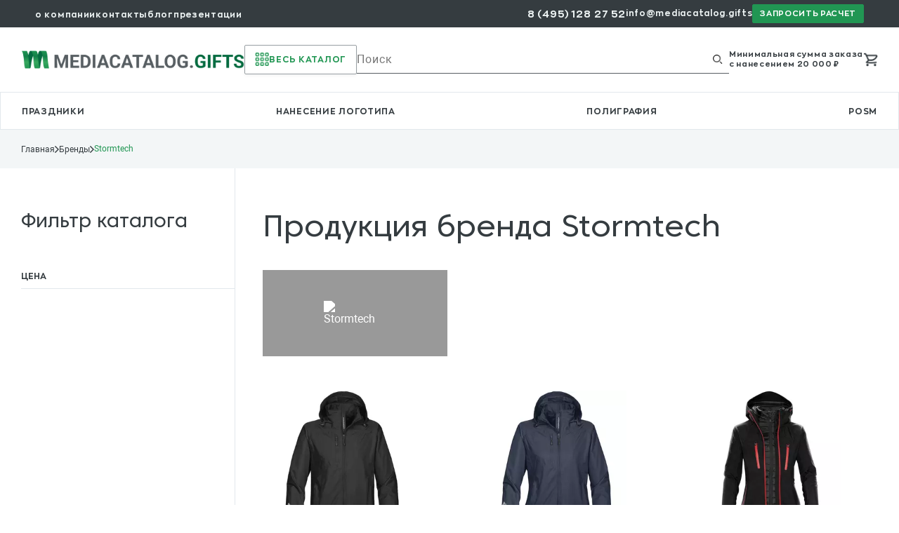

--- FILE ---
content_type: text/html; charset=utf-8
request_url: https://mediacatalog.gifts/brands/stormtech
body_size: 45332
content:
<!DOCTYPE html><html lang="ru"><head><meta content="width=device-width, initial-scale=1" name="viewport" /><meta name="csrf-param" content="authenticity_token" />
<meta name="csrf-token" content="bRG4nEQHrDaM_nAuLZ5NjSHlupGPeI2pwk4YQAKNPQWsFRmkkNQ0ZBGWCg8Uvo9hv0fcEnOyZqn85trVpYfSxA" /><link rel="preload" href="https:/assets/application-254af1207c91fade15ef6e8392b49949ce1bdd3ebcdb44602d3ad4cd01f38c85.css" as="style" type="text/css"><link rel="stylesheet" href="/assets/application-254af1207c91fade15ef6e8392b49949ce1bdd3ebcdb44602d3ad4cd01f38c85.css" media="all" /><link rel="icon" type="image/x-icon" href="/assets/favicons/icon-6834df4a055639d73d77ef2ad085ec5922abcc6a4d0d17cdd2c5c1ad0305eae2.png" /><link rel="dns-prefetch" href="https://www.googletagmanager.com"><link rel="dns-prefetch" href="https://mc.yandex.ru"><link rel="dns-prefetch" href="https://code.jivosite.com"><link rel="dns-prefetch" href="https://my.novofon.com"><link href="https://mediacatalog.gifts/brands/stormtech" rel="canonical" /><title>Сувениры бренда Stormtech под нанесение :: Mediacatalog.gifts</title>
<meta name="description" content="Бизнес подарки и корпоративные сувениры от бренда Stormtech. Купить оптом. Возможно срочное нанесение и доставка по Москве и всей России" /><script type="importmap" data-turbo-track="reload">{
  "imports": {
    "application": "/assets/application-7c9c7882408aa1667963e9a91c10980c58f2230a72ebac9c9c13ffef50266282.js",
    "@hotwired/stimulus": "/assets/stimulus.min-dd364f16ec9504dfb72672295637a1c8838773b01c0b441bd41008124c407894.js",
    "@hotwired/stimulus-loading": "/assets/stimulus-loading-3576ce92b149ad5d6959438c6f291e2426c86df3b874c525b30faad51b0d96b3.js",
    "@rails/ujs": "https://ga.jspm.io/npm:@rails/ujs@7.1.3-2/app/assets/javascripts/rails-ujs.esm.js",
    "jquery": "https://cdn.jsdelivr.net/npm/jquery@3.6.0/dist/jquery.js",
    "js-cookie": "https://cdn.jsdelivr.net/npm/js-cookie@3.0.1/dist/js.cookie.mjs",
    "@hotwired/turbo-rails": "/assets/turbo.min-4cfe7c6aaeb9120821760aa53763dff54fbc561e500da6482fc43c54c7384929.js",
    "controllers/application": "/assets/controllers/application-368d98631bccbf2349e0d4f8269afb3fe9625118341966de054759d96ea86c7e.js",
    "controllers/banner_slider_controller": "/assets/controllers/banner_slider_controller-4f7e1ca25ca2e803283eb20d3a04def4163b553cacf885bc01b348d94af3319d.js",
    "controllers/faq_controller": "/assets/controllers/faq_controller-f9a3cc46bce0bd477b668f9f440ed17fd465a622cbf035303551b82815d00402.js",
    "controllers/form_validation_controller": "/assets/controllers/form_validation_controller-c03e95724af9dec09df5717a3e8a52ca6397a8cc613a57668bc63e6e41eacb78.js",
    "controllers": "/assets/controllers/index-31a9bee606cbc5cdb1593881f388bbf4c345bf693ea24e124f84b6d5c98ab648.js",
    "controllers/modal_controller": "/assets/controllers/modal_controller-056ad2ed7640a92748872d733665cedec048a3f1dd6e911723206123af3d9786.js",
    "controllers/product_controller": "/assets/controllers/product_controller-820ca4ef030eea9f1495626f4ce021d75182983360fb9a1aa85983c85adffad5.js",
    "packs/application": "/assets/packs/application-089012839d7f18e0e141862d6db33598e87bb01704ec87664221db421fe261aa.js",
    "packs/cart": "/assets/packs/cart-218a258c05c63d9e3988f035af9bcdfbbfe840d47680a76ae9211dfc0c994bf1.js",
    "packs/filter": "/assets/packs/filter-41f48558f09458c723d029fe437d60ed332321ffb35c1b2a6d87ff07ed49a230.js",
    "packs/height-block": "/assets/packs/height-block-866c141dad09b8f5cc52bedf40b590a73d63bb22bc369e8f972342240aa29386.js",
    "packs/integrations": "/assets/packs/integrations-26af331466595ddf97bd6db3d83886905716b01ee2d6aa26f768a353822869db.js",
    "packs/ion.rangeSlider": "/assets/packs/ion.rangeSlider-4d156ea9c2ed56ec48459687e674190ea595124e38093ff802850fbc9d297f8b.js",
    "packs/ion.rangeSlider.min": "/assets/packs/ion.rangeSlider.min-77254014e6a6a1ac00bbf1c0a3f178d6414a66ed673416e87d200ab17ef6fbe8.js",
    "packs/jquery.maskedinput.min": "/assets/packs/jquery.maskedinput.min-406eca0ccc3650f5c5f01ce1c7d856c013915c5c0e6101656b9471d1ac6ff4e5.js",
    "packs/js.cookie": "/assets/packs/js.cookie-e3542726c56506ae768d65acf685efdffe14cbb943913542cb81f1382715667f.js",
    "packs/manager/form_inline": "/assets/packs/manager/form_inline-7741fcb72ad59dc05125e5fc3fe03bbbaecf945cf7740fa89130799191892210.js",
    "packs/menu": "/assets/packs/menu-86427d976e9c31e582e0533ecabc670f88922b72d2642b098dd1d3c41e018b77.js",
    "packs/modal": "/assets/packs/modal-742afaa2336bdce2c7c086795b2f6e02224f63fcaa6445df8c116ea85daaab27.js",
    "packs/modal_turbo": "/assets/packs/modal_turbo-0bfa198726e81748d1937bd07d9f4fad1f37298b6f4d87f98b09978482e80572.js",
    "packs/owl-carousel-min": "/assets/packs/owl-carousel-min-5965c76b27c18adb0bfa1e5def04df6fa48a2a425b426dd973a308037378325d.js",
    "packs/owl-carousel": "/assets/packs/owl-carousel-de2f94b291900dc5b763fb5f86ff9c8cd00049a2e558095c2b2fcc9e578e422d.js",
    "packs/product_filters": "/assets/packs/product_filters-e1dc1c34903d2e3e280fee086bbe20790d48d426da46fd7475dd0f07533e896e.js",
    "packs/range": "/assets/packs/range-0e3b0ae77f23249e7a020af58cf2afc4423dc0d21cdb7d7946b7328a22c497b3.js",
    "packs/tabs": "/assets/packs/tabs-105d6831116502ab20a3665b45b2e49f8de1a7f6b6d007571c068853153459f9.js",
    "packs/utm": "/assets/packs/utm-14274e188e256e2cd1582480f5b55d25d713f364064d2a910fbb17a10ca1fdea.js"
  }
}</script>
<link rel="modulepreload" href="/assets/application-7c9c7882408aa1667963e9a91c10980c58f2230a72ebac9c9c13ffef50266282.js">
<link rel="modulepreload" href="/assets/stimulus.min-dd364f16ec9504dfb72672295637a1c8838773b01c0b441bd41008124c407894.js">
<link rel="modulepreload" href="/assets/stimulus-loading-3576ce92b149ad5d6959438c6f291e2426c86df3b874c525b30faad51b0d96b3.js">
<link rel="modulepreload" href="https://ga.jspm.io/npm:@rails/ujs@7.1.3-2/app/assets/javascripts/rails-ujs.esm.js">
<link rel="modulepreload" href="https://cdn.jsdelivr.net/npm/jquery@3.6.0/dist/jquery.js">
<link rel="modulepreload" href="https://cdn.jsdelivr.net/npm/js-cookie@3.0.1/dist/js.cookie.mjs">
<link rel="modulepreload" href="/assets/turbo.min-4cfe7c6aaeb9120821760aa53763dff54fbc561e500da6482fc43c54c7384929.js">
<link rel="modulepreload" href="/assets/controllers/application-368d98631bccbf2349e0d4f8269afb3fe9625118341966de054759d96ea86c7e.js">
<link rel="modulepreload" href="/assets/controllers/banner_slider_controller-4f7e1ca25ca2e803283eb20d3a04def4163b553cacf885bc01b348d94af3319d.js">
<link rel="modulepreload" href="/assets/controllers/faq_controller-f9a3cc46bce0bd477b668f9f440ed17fd465a622cbf035303551b82815d00402.js">
<link rel="modulepreload" href="/assets/controllers/form_validation_controller-c03e95724af9dec09df5717a3e8a52ca6397a8cc613a57668bc63e6e41eacb78.js">
<link rel="modulepreload" href="/assets/controllers/index-31a9bee606cbc5cdb1593881f388bbf4c345bf693ea24e124f84b6d5c98ab648.js">
<link rel="modulepreload" href="/assets/controllers/modal_controller-056ad2ed7640a92748872d733665cedec048a3f1dd6e911723206123af3d9786.js">
<link rel="modulepreload" href="/assets/controllers/product_controller-820ca4ef030eea9f1495626f4ce021d75182983360fb9a1aa85983c85adffad5.js">
<link rel="modulepreload" href="/assets/packs/application-089012839d7f18e0e141862d6db33598e87bb01704ec87664221db421fe261aa.js">
<link rel="modulepreload" href="/assets/packs/cart-218a258c05c63d9e3988f035af9bcdfbbfe840d47680a76ae9211dfc0c994bf1.js">
<link rel="modulepreload" href="/assets/packs/filter-41f48558f09458c723d029fe437d60ed332321ffb35c1b2a6d87ff07ed49a230.js">
<link rel="modulepreload" href="/assets/packs/height-block-866c141dad09b8f5cc52bedf40b590a73d63bb22bc369e8f972342240aa29386.js">
<link rel="modulepreload" href="/assets/packs/integrations-26af331466595ddf97bd6db3d83886905716b01ee2d6aa26f768a353822869db.js">
<link rel="modulepreload" href="/assets/packs/ion.rangeSlider-4d156ea9c2ed56ec48459687e674190ea595124e38093ff802850fbc9d297f8b.js">
<link rel="modulepreload" href="/assets/packs/ion.rangeSlider.min-77254014e6a6a1ac00bbf1c0a3f178d6414a66ed673416e87d200ab17ef6fbe8.js">
<link rel="modulepreload" href="/assets/packs/jquery.maskedinput.min-406eca0ccc3650f5c5f01ce1c7d856c013915c5c0e6101656b9471d1ac6ff4e5.js">
<link rel="modulepreload" href="/assets/packs/js.cookie-e3542726c56506ae768d65acf685efdffe14cbb943913542cb81f1382715667f.js">
<link rel="modulepreload" href="/assets/packs/manager/form_inline-7741fcb72ad59dc05125e5fc3fe03bbbaecf945cf7740fa89130799191892210.js">
<link rel="modulepreload" href="/assets/packs/menu-86427d976e9c31e582e0533ecabc670f88922b72d2642b098dd1d3c41e018b77.js">
<link rel="modulepreload" href="/assets/packs/modal-742afaa2336bdce2c7c086795b2f6e02224f63fcaa6445df8c116ea85daaab27.js">
<link rel="modulepreload" href="/assets/packs/modal_turbo-0bfa198726e81748d1937bd07d9f4fad1f37298b6f4d87f98b09978482e80572.js">
<link rel="modulepreload" href="/assets/packs/owl-carousel-min-5965c76b27c18adb0bfa1e5def04df6fa48a2a425b426dd973a308037378325d.js">
<link rel="modulepreload" href="/assets/packs/owl-carousel-de2f94b291900dc5b763fb5f86ff9c8cd00049a2e558095c2b2fcc9e578e422d.js">
<link rel="modulepreload" href="/assets/packs/product_filters-e1dc1c34903d2e3e280fee086bbe20790d48d426da46fd7475dd0f07533e896e.js">
<link rel="modulepreload" href="/assets/packs/range-0e3b0ae77f23249e7a020af58cf2afc4423dc0d21cdb7d7946b7328a22c497b3.js">
<link rel="modulepreload" href="/assets/packs/tabs-105d6831116502ab20a3665b45b2e49f8de1a7f6b6d007571c068853153459f9.js">
<link rel="modulepreload" href="/assets/packs/utm-14274e188e256e2cd1582480f5b55d25d713f364064d2a910fbb17a10ca1fdea.js">
<script type="module">import "application"</script></head><body><div class="top-header"><div class="container"><div class="top-header__content"><nav class="top-header__nav"><ul class="top-header__nav-list"><li class="top-header__nav-item"><a class="top-header__nav-link" data-method="get" href="/pages/about">о компании</a></li><li class="top-header__nav-item"><a class="top-header__nav-link" data-method="get" href="/contacts">контакты</a></li><li class="top-header__nav-item"><a class="top-header__nav-link" data-method="get" href="/pages/blog">блог</a></li><li class="top-header__nav-item"><a class="top-header__nav-link" data-method="get" href="/pages/presentation">презентации</a></li></ul></nav><div class="top-header__right"><div class="top-header__contacts"><span class="top-header__phone"><a class="_ct_phone top-header__phone-link" href="tel:84951282752">8 (495) 128 27 52</a></span><span class="top-header__email"><a class="top-header__email-link" href="mailto:info@mediacatalog.gifts">info@mediacatalog.gifts</a></span></div><a data-action="click-&gt;modal#open" data-modal-url-value="/lead_modal_form" data-controller="modal" class="top-header__calculation-btn" href="#"><span class="top-header__calculation-btn-text">запросить расчет</span></a></div></div></div></div><header class="header"><div class="header__top"><div class="container"><div class="header__content header-height"><div class="header__logo logo"><a data-method="get" href="/"><img class="logo__img" alt="МедиаКаталог Гифтс" src="/assets/logo-top-7b7bcb16702fdfa8fcb320a42ef4cf51828492d0cefae5c68e8bf019fcd2376e.png" /></a></div><div class="header__catalog"><button class="js-btn-catalog"><span class="button-catalog"><span class="catalog-img"></span><span class="catalog-text">Весь каталог</span></span></button></div><div class="header__search"><form class="form-search" action="/search" accept-charset="UTF-8" method="get"><input type="text" name="search" id="search" placeholder="Поиск" /><button type="submit" class="button-search" aria-label="Выполнить поиск"><span class="search-img"></span></button></form></div><div class="header__calculation-mobile"><a aria-label="Запросить расчет" data-method="get" href="/lead"><span class="calculation-black"></span></a></div><div class="header__order-info"><span class="header__order-info-text">Минимальная сумма заказа<br />с нанесением 20 000 ₽</span></div><div class="header__cart"><a aria-label="Корзина" data-method="get" href="/cart"><span class="cart-img"></span></a></div><div class="header__menu-mobile"><span class="iko-menu"></span></div><div class="hr"></div></div></div></div><div class="header__bottom"><div class="container"><div class="header__content"><nav class="header__nav header__nav--left header-nav"><ul class="header-nav__list"><li class="header-nav__item"><a class="header-nav__link" data-method="get" href="/categories/prazdniki">праздники</a></li><li class="header-nav__item"><a class="header-nav__link" data-method="get" href="/pages/naneseniye-logotipa">нанесение логотипа</a></li><li class="header-nav__item"><a class="header-nav__link" data-method="get" href="/pages/poligrafiya">полиграфия</a></li><li class="header-nav__item"><a class="header-nav__link" data-method="get" href="/pages/posm">POSM</a></li></ul></nav></div></div></div><div class="header__catalog-nav catalog-nav"><div class="catalog-nav__content"><div class="catalog-nav__left"><ul class="catalog-nav__list js-menu-catalog"><li class="catalog-link-item" data-id="417"><div class="catalog-link">Ручки и карандаши</div></li><li class="catalog-link-item" data-id="349"><div class="catalog-link">Одежда</div></li><li class="catalog-link-item" data-id="431"><div class="catalog-link">Сумки</div></li><li class="catalog-link-item" data-id="805"><div class="catalog-link">Подарочные наборы</div></li><li class="catalog-link-item" data-id="37"><div class="catalog-link">Наградная продукция</div></li><li class="catalog-link-item" data-id="378"><div class="catalog-link">Ежедневники</div></li><li class="catalog-link-item" data-id="411"><div class="catalog-link">Часы и метеостанции</div></li><li class="catalog-link-item" data-id="372"><div class="catalog-link">Офисные аксессуары</div></li><li class="catalog-link-item" data-id="545"><div class="catalog-link">Флешки</div></li><li class="catalog-link-item" data-id="209"><div class="catalog-link">Зонты</div></li><li class="catalog-link-item" data-id="471"><div class="catalog-link">Упаковка</div></li><li class="catalog-link-item" data-id="714"><div class="catalog-link">Праздники</div></li><li class="catalog-link-item" data-id="298"><div class="catalog-link">Личные аксессуары</div></li><li class="catalog-link-item" data-id="94"><div class="catalog-link">Для отдыха и путешествий</div></li><li class="catalog-link-item" data-id="216"><div class="catalog-link">Кухня и посуда</div></li><li class="catalog-link-item" data-id="173"><div class="catalog-link">Для спорта</div></li><li class="catalog-link-item" data-id="191"><div class="catalog-link">Женские аксессуары</div></li><li class="catalog-link-item" data-id="455"><div class="catalog-link">Съедобные подарки</div></li><li class="catalog-link-item" data-id="487"><div class="catalog-link">Электроника</div></li><li class="catalog-link-item" data-id="460"><div class="catalog-link">Товары для детей</div></li><li class="catalog-link-item" data-id="329"><div class="catalog-link">Мужские аксессуары</div></li><li class="catalog-link-item" data-id="55"><div class="catalog-link">Для дома</div></li><li class="catalog-link-item" data-id="1"><div class="catalog-link">Коллекции</div></li></ul></div><div class="catalog-nav__selected-category selected-category"><div class="category category-417"><span class="bar"></span><ul><li class="exit-children-category"><span class="prev-icon"></span>Ручки и карандаши</li><li><a class="root-children" data-method="get" href="/categories/ruchki-s-logotipom">Все товары категории ручки и карандаши</a></li><li><a class="children" data-method="get" href="/categories/plastikovie-ruchki">Пластиковые ручки</a></li><li><a class="children" data-method="get" href="/categories/metallicheskie-ruchki">Металлические ручки</a></li><li><a class="children" data-method="get" href="/categories/ruchki-stilusi">Ручки-стилусы</a></li><li><a class="children" data-method="get" href="/categories/ruchki-iz-eko-materialov">Ручки из бумаги и эко-материалов</a></li><li><a class="children" data-method="get" href="/categories/derevyannyye-ruchki">Деревянные ручки</a></li><li><a class="children" data-method="get" href="/categories/originalnie-ruchki">Оригинальные ручки</a></li><li><a class="children" data-method="get" href="/categories/nabori-ruchek">Наборы ручек</a></li><li><a class="children" data-method="get" href="/categories/karandashi-s-logotipom">Карандаши</a></li><li><a class="children" data-method="get" href="/categories/upakovka-dlya-ruchek">Упаковка для ручек</a></li><li><a class="children" data-method="get" href="/categories/sterzhni-i-chernila">Стержни и чернила</a></li><li><a class="children" data-method="get" href="/categories/nabori-melkov">Мелки</a></li><li><a class="children" data-method="get" href="/categories/flomasteri">Фломастеры</a></li><li><a class="children" data-method="get" href="/categories/nabori-karandashei">Наборы карандашей</a></li><li><a class="children" data-method="get" href="/categories/markeri">Маркеры</a></li><li><a class="children" data-method="get" href="/categories/nabori-dlya-risovaniya">Наборы для рисования</a></li></ul></div><div class="category category-349"><span class="bar"></span><ul><li class="exit-children-category"><span class="prev-icon"></span>Одежда</li><li><a class="root-children" data-method="get" href="/categories/tekstil">Все товары категории одежда</a></li><li><a class="children" data-method="get" href="/categories/futbolki-s-logotipom-na-zakaz">Футболки</a></li><li><a class="children" data-method="get" href="/categories/beisbolki-s-logotipom">Бейсболки</a></li><li><a class="children" data-method="get" href="/categories/polo-s-logotipom">Поло</a></li><li><a class="children" data-method="get" href="/categories/perchatki-s-logotipom">Перчатки</a></li><li><a class="children" data-method="get" href="/categories/tekstil/sviteri-i-tolstovki">Свитеры и толстовки</a></li><li><a class="children" data-method="get" href="/categories/sharfi-s-logotipom">Шарфы</a></li><li><a class="children" data-method="get" href="/categories/tekstil/zhileti">Жилеты</a></li><li><a class="children" data-method="get" href="/categories/tekstil/topi-i-bezrukavki">Топы и безрукавки</a></li><li><a class="children" data-method="get" href="/categories/tekstil/obuv">Обувь</a></li><li><a class="children" data-method="get" href="/categories/tekstil/svitshoty">Свитшоты</a></li><li><a class="children" data-method="get" href="/categories/kozirki-ot-solnca">Козырьки от солнца</a></li><li><a class="children" data-method="get" href="/categories/tekstil/dozhdeviki">Дождевики</a></li><li><a class="children" data-method="get" href="/categories/tekstil/ofisnie-rubashki">Офисные рубашки</a></li><li><a class="children" data-method="get" href="/categories/shapki-s-logotipom">Шапки</a></li><li><a class="children" data-method="get" href="/categories/povyazki-na-golovu">Повязки на голову</a></li><li><a class="children" data-method="get" href="/categories/tekstil/vetrovki">Ветровки</a></li><li><a class="children" data-method="get" href="/categories/tekstil/hudi">Худи</a></li><li><a class="children" data-method="get" href="/categories/tekstil/kurtki">Куртки</a></li><li><a class="children" data-method="get" href="/categories/varezhki-s-logotipom">Варежки</a></li><li><a class="children" data-method="get" href="/categories/noski-s-logotipom">Носки</a></li><li><a class="children" data-method="get" href="/categories/panami-s-logotipom">Панамы и шляпы</a></li><li><a class="children" data-method="get" href="/categories/tekstil/bryuki-i-shorti">Брюки и шорты</a></li></ul></div><div class="category category-431"><span class="bar"></span><ul><li class="exit-children-category"><span class="prev-icon"></span>Сумки</li><li><a class="root-children" data-method="get" href="/categories/sumki">Все товары категории сумки</a></li><li><a class="children" data-method="get" href="/categories/sumki/dlya-shopinga">Для шопинга</a></li><li><a class="children" data-method="get" href="/categories/sumki/dlya-dokumentov">Для документов</a></li><li><a class="children" data-method="get" href="/categories/sumki/portfeli">Портфели</a></li><li><a class="children" data-method="get" href="/categories/sumki/dlya-sporta">Для спорта</a></li><li><a class="children" data-method="get" href="/categories/sumki/sumki-na-poyas">На пояс</a></li><li><a class="children" data-method="get" href="/categories/sumki/dlya-fotoapparata">Для фотоаппарата</a></li><li><a class="children" data-method="get" href="/categories/sumki/dorozhnie-sumki">Дорожные сумки</a></li><li><a class="children" data-method="get" href="/categories/sumki/sumki-holodilniki">Сумки-холодильники</a></li><li><a class="children" data-method="get" href="/categories/sumki/dlya-noutbuka">Для ноутбука</a></li><li><a class="children" data-method="get" href="/categories/sumki/plyazhnie-sumki">Пляжные сумки</a></li><li><a class="children" data-method="get" href="/categories/sumki/ryukzaki">Рюкзаки</a></li></ul></div><div class="category category-805"><span class="bar"></span><ul><li class="exit-children-category"><span class="prev-icon"></span>Подарочные наборы</li><li><a class="root-children" data-method="get" href="/categories/podarochnye-nabory-s-logotipom">Все товары категории подарочные наборы</a></li><li><a class="children" data-method="get" href="/categories/ruchki-i-bloknoty-s-logotipom">Набор ручка и блокнот</a></li><li><a class="children" data-method="get" href="/categories/zonti/nabori-s-zontami">Наборы с зонтами</a></li><li><a class="children" data-method="get" href="/categories/podarochnye-nabory-s-termokruzhkoj">Наборы с термокружкой</a></li><li><a class="children" data-method="get" href="/categories/muzhskie-aksessuari/nabori-s-portmone">Наборы с портмоне</a></li><li><a class="children" data-method="get" href="/categories/muzhskie-aksessuari/nabori-s-vizitnicei">Наборы с визитницей</a></li><li><a class="children" data-method="get" href="/categories/kuhnya-i-posuda/termokruzhki-i-termosi/nabori-s-termosom">Наборы с термосом</a></li><li><a class="children" data-method="get" href="/categories/lichnie-aksessuari/aksessuari-v-russkom-stile/nabori-v-russkom-stile">Наборы в русском стиле</a></li><li><a class="children" data-method="get" href="/categories/nabori-s-ezhednevnikom">Наборы с ежедневником</a></li><li><a class="children" data-method="get" href="/categories/podarochnye-nabory-s-kruzhkoj">Наборы с кружкой</a></li></ul></div><div class="category category-37"><span class="bar"></span><ul><li class="exit-children-category"><span class="prev-icon"></span>Наградная продукция</li><li><a class="root-children" data-method="get" href="/categories/nagradnaya-produktsiya">Все товары категории наградная продукция</a></li><li><a class="children" data-method="get" href="/categories/delovie-podarki/medali">Медали</a></li><li><a class="children" data-method="get" href="/categories/delovie-podarki/nagradi">Награды</a></li><li><a class="children" data-method="get" href="/categories/delovie-podarki/stely">Стелы</a></li><li><a class="children" data-method="get" href="/categories/delovie-podarki/kubki">Кубки</a></li><li><a class="children" data-method="get" href="/categories/znachki-s-logotipom">Значки</a></li><li><a class="children" data-method="get" href="/categories/delovie-podarki/otkritki">Открытки</a></li><li><a class="children" data-method="get" href="/categories/delovie-podarki/shildi">Шильды</a></li><li><a class="children" data-method="get" href="/categories/delovie-podarki/plaketki">Плакетки</a></li><li><a class="children" data-method="get" href="/categories/delovie-podarki/nastolnie-pribori">Настольные приборы</a></li><li><a class="children" data-method="get" href="/categories/nagradnye-tarelki">Наградные тарелки</a></li></ul></div><div class="category category-378"><span class="bar"></span><ul><li class="exit-children-category"><span class="prev-icon"></span>Ежедневники</li><li><a class="root-children" data-method="get" href="/categories/ezhednevniki-s-logotipom">Все товары категории ежедневники</a></li><li><a class="children" data-method="get" href="/categories/ezhednevniki-datirovannie">Ежедневники датированные</a></li><li><a class="children" data-method="get" href="/categories/ezhednevniki-nedatirovannie">Ежедневники недатированные</a></li><li><a class="children" data-method="get" href="/categories/bloknoti-s-logotipom">Блокноты</a></li><li><a class="children" data-method="get" href="/categories/zapisnie-knizhki">Записные книжки</a></li><li><a class="children" data-method="get" href="/categories/planingi">Планинги</a></li><li><a class="children" data-method="get" href="/categories/nabori-s-bloknotom">Наборы с блокнотом</a></li></ul></div><div class="category category-411"><span class="bar"></span><ul><li class="exit-children-category"><span class="prev-icon"></span>Часы и метеостанции</li><li><a class="root-children" data-method="get" href="/categories/chasy-s-logotipom">Все товары категории часы и метеостанции</a></li><li><a class="children" data-method="get" href="/categories/nastennye-chasy-s-logotipom">Настенные часы</a></li><li><a class="children" data-method="get" href="/categories/nastolnye-chasy-s-logotipom">Настольные часы</a></li><li><a class="children" data-method="get" href="/categories/pogodnye-stantsii-s-logotipom">Погодные станции</a></li><li><a class="children" data-method="get" href="/categories/muzhskie-aksessuari/chasi-naruchnie">Часы наручные мужские</a></li><li><a class="children" data-method="get" href="/categories/pesochnie-chasi">Песочные часы</a></li><li><a class="children" data-method="get" href="/categories/zhenskie-aksessuari/chasi-naruchnie">Часы наручные женские</a></li></ul></div><div class="category category-372"><span class="bar"></span><ul><li class="exit-children-category"><span class="prev-icon"></span>Офисные аксессуары</li><li><a class="root-children" data-method="get" href="/categories/ofisnie-aksessuari">Все товары категории офисные аксессуары</a></li><li><a class="children" data-method="get" href="/categories/ofisnie-aksessuari/nastolnie-aksessuari/kalendari">Календари</a></li><li><a class="children" data-method="get" href="/categories/bejdzhi-s-logotipom">Бейджи</a></li><li><a class="children" data-method="get" href="/categories/lenty-dlya-bejdzhej-logotipom">Ленты для бейджей</a></li><li><a class="children" data-method="get" href="/categories/ofisnie-aksessuari/papki">Папки</a></li><li><a class="children" data-method="get" href="/categories/ofisnie-aksessuari/kancelyarskie-tovari">Канцелярские товары</a></li><li><a class="children" data-method="get" href="/categories/braslety-s-logotipom">Браслеты</a></li><li><a class="children" data-method="get" href="/categories/kalkulyatory-s-logotipom">Калькуляторы</a></li><li><a class="children" data-method="get" href="/categories/ofisnie-aksessuari/nastolnie-aksessuari/derzhateli-dlya-vizitok">Держатели для визиток</a></li><li><a class="children" data-method="get" href="/categories/ofisnie-aksessuari/nastolnie-aksessuari/ofisnie-podstavki">Офисные подставки</a></li><li><a class="children" data-method="get" href="/categories/ofisnie-aksessuari/ofisnie-nabori">Офисные наборы</a></li><li><a class="children" data-method="get" href="/categories/ofisnie-aksessuari/nastolnie-aksessuari">Настольные аксессуары</a></li><li><a class="children" data-method="get" href="/categories/ofisnie-aksessuari/nastolnie-aksessuari/podstavki-pod-noutbuki">Подставки под ноутбуки</a></li><li><a class="children" data-method="get" href="/categories/ofisnie-aksessuari/nastolnie-aksessuari/termometri">Термометры</a></li><li><a class="children" data-method="get" href="/categories/ofisnie-aksessuari/nastolnie-aksessuari/derzhateli-dlya-dokumentov">Держатели для документов</a></li><li><a class="children" data-method="get" href="/categories/ofisnie-aksessuari/nastolnie-aksessuari/dispenseri-dlya-dokumentov">Диспенсеры для документов</a></li><li><a class="children" data-method="get" href="/categories/ofisnie-aksessuari/nastolnie-aksessuari/kopilki">Копилки</a></li></ul></div><div class="category category-545"><span class="bar"></span><ul><li class="exit-children-category"><span class="prev-icon"></span>Флешки</li><li><a class="root-children" data-method="get" href="/categories/fleshki-s-logotipom">Все товары категории флешки</a></li><li><a class="children" data-method="get" href="/categories/kozhanyye-fleshki">Кожаные флешки</a></li><li><a class="children" data-method="get" href="/categories/metallicheskiye-fleshki">Металлические флешки</a></li><li><a class="children" data-method="get" href="/categories/plastikovyye-fleshki">Пластиковые флешки</a></li><li><a class="children" data-method="get" href="/categories/steklyannyye-fleshki">Стеклянные флешки</a></li><li><a class="children" data-method="get" href="/categories/derevyannyye-fleshki">Деревянные флешки</a></li></ul></div><div class="category category-209"><span class="bar"></span><ul><li class="exit-children-category"><span class="prev-icon"></span>Зонты</li><li><a class="root-children" data-method="get" href="/categories/zonti">Все товары категории зонты</a></li><li><a class="children" data-method="get" href="/categories/zonti/dozhdeviki">Дождевики</a></li><li><a class="children" data-method="get" href="/categories/zonti/solncezaschitnie-zonti">Солнцезащитные зонты</a></li><li><a class="children" data-method="get" href="/categories/zonti/skladnie-zonti">Складные зонты</a></li><li><a class="children" data-method="get" href="/categories/zonti/zonti-trosti">Зонты-трости</a></li></ul></div><div class="category category-471"><span class="bar"></span><ul><li class="exit-children-category"><span class="prev-icon"></span>Упаковка</li><li><a class="root-children" data-method="get" href="/categories/upakovka">Все товары категории упаковка</a></li><li><a class="children" data-method="get" href="/categories/upakovka/podarochnaya-upakovka">Подарочная упаковка</a></li><li><a class="children" data-method="get" href="/categories/upakovka/dlya-ruchek">Для ручек</a></li><li><a class="children" data-method="get" href="/categories/upakovka/dlya-alkogolya">Для алкоголя</a></li><li><a class="children" data-method="get" href="/categories/upakovka/prochaya-upakovka">Прочая упаковка</a></li><li><a class="children" data-method="get" href="/categories/upakovka/dlya-kruzhek">Для кружек</a></li><li><a class="children" data-method="get" href="/categories/upakovka/dlya-bloknotov-i-ezhednevnikov">Для блокнотов и ежедневников</a></li><li><a class="children" data-method="get" href="/categories/upakovka/dlya-fleshek">Для флешек</a></li><li><a class="children" data-method="get" href="/categories/podarochnye-pakety-s-logotipom">Подарочные пакеты</a></li></ul></div><div class="category category-714"><span class="bar"></span><ul><li class="exit-children-category"><span class="prev-icon"></span>Праздники</li><li><a class="root-children" data-method="get" href="/categories/prazdniki">Все товары категории праздники</a></li><li><a class="children" data-method="get" href="/categories/prazdniki/novii-god">Новый год</a></li><li><a class="children" data-method="get" href="/categories/prazdniki/mezhdunarodnii-zhenskii-den">8 Марта</a></li><li><a class="children" data-method="get" href="/categories/prazdniki/den-zaschitnika-otechestva">День защитника отечества</a></li><li><a class="children" data-method="get" href="/categories/prazdniki/den-rossii">День России</a></li><li><a class="children" data-method="get" href="/categories/prazdniki/den-pobedi">День Победы</a></li><li><a class="children" data-method="get" href="/categories/prazdniki/den-neftyanika">День нефтяника</a></li><li><a class="children" data-method="get" href="/categories/prazdniki/den-finansista">День финансиста</a></li><li><a class="children" data-method="get" href="/categories/prazdniki/den-yurista">День юриста</a></li><li><a class="children" data-method="get" href="/categories/prazdniki/den-policii-mvd">День полиции (МВД)</a></li><li><a class="children" data-method="get" href="/categories/prazdniki/eko-podarki">День эколога (эко-подарки)</a></li><li><a class="children" data-method="get" href="/categories/prazdniki/den-vracha">День медика</a></li><li><a class="children" data-method="get" href="/categories/prazdniki/den-energetika">День энергетика</a></li><li><a class="children" data-method="get" href="/categories/prazdniki/den-uchitelya">День учителя</a></li><li><a class="children" data-method="get" href="/categories/prazdniki/den-svyatogo-valentina">День Святого Валентина</a></li><li><a class="children" data-method="get" href="/categories/prazdniki/den-zheleznodorozhnika">День железнодорожника</a></li><li><a class="children" data-method="get" href="/categories/prazdniki/den-rabotnika-kulturi">День работника культуры</a></li><li><a class="children" data-method="get" href="/categories/prazdniki/den-sporta">День спорта</a></li><li><a class="children" data-method="get" href="/categories/prazdniki/den-voenno-morskogo-flota">День ВМФ</a></li><li><a class="children" data-method="get" href="/categories/prazdniki/den-metallurga">День металлурга</a></li><li><a class="children" data-method="get" href="/categories/prazdniki/den-shahtera">День шахтера</a></li><li><a class="children" data-method="get" href="/categories/prazdniki/den-avtomobilista">День автомобилиста</a></li><li><a class="children" data-method="get" href="/categories/prazdniki/den-tamozhennika">День таможенника</a></li><li><a class="children" data-method="get" href="/categories/prazdniki/den-aviacii">День авиации</a></li><li><a class="children" data-method="get" href="/categories/prazdniki/den-stroitelya">День строителя</a></li></ul></div><div class="category category-298"><span class="bar"></span><ul><li class="exit-children-category"><span class="prev-icon"></span>Личные аксессуары</li><li><a class="root-children" data-method="get" href="/categories/lichnie-aksessuari">Все товары категории личные аксессуары</a></li><li><a class="children" data-method="get" href="/categories/lichnie-aksessuari/breloki">Брелоки</a></li><li><a class="children" data-method="get" href="/categories/lichnie-aksessuari/vizitnici-i-klyuchnici">Визитницы и ключницы</a></li><li><a class="children" data-method="get" href="/categories/zazhigalki-s-logotipom">Зажигалки</a></li><li><a class="children" data-method="get" href="/categories/lichnie-aksessuari/organaizeri-dlya-dokumentov">Органайзеры для документов</a></li><li><a class="children" data-method="get" href="/categories/oblozhki-dlya-pasporta-s-logotipom">Обложки для паспорта</a></li><li><a class="children" data-method="get" href="/categories/lichnie-aksessuari/gigienicheskie-sredstva">Гигиенические средства</a></li><li><a class="children" data-method="get" href="/categories/lichnie-aksessuari/ochki">Очки</a></li><li><a class="children" data-method="get" href="/categories/pepelnitsy-s-logotipom">Пепельницы</a></li><li><a class="children" data-method="get" href="/categories/lichnie-aksessuari/tabletnici">Таблетницы</a></li><li><a class="children" data-method="get" href="/categories/lichnie-aksessuari/koshelki-i-monetnici">Кошельки и монетницы</a></li><li><a class="children" data-method="get" href="/categories/remuvki">Ремувки</a></li><li><a class="children" data-method="get" href="/categories/lichnie-aksessuari/remeshki-na-sheyu">Ремешки на шею</a></li><li><a class="children" data-method="get" href="/categories/lichnie-aksessuari/aksessuari-dlya-odezhdi-i-obuvi">Аксессуары для одежды и обуви</a></li></ul></div><div class="category category-94"><span class="bar"></span><ul><li class="exit-children-category"><span class="prev-icon"></span>Для отдыха и путешествий</li><li><a class="root-children" data-method="get" href="/categories/dlya-otdiha">Все товары категории для отдыха и путешествий</a></li><li><a class="children" data-method="get" href="/categories/pledy-s-logotipom">Пледы</a></li><li><a class="children" data-method="get" href="/categories/antistressy-s-logotipom">Антистрессы</a></li><li><a class="children" data-method="get" href="/categories/massazhery-s-logotipom">Массажеры</a></li><li><a class="children" data-method="get" href="/categories/dlya-puteshestvii/dlya-samoletov-i-poezdov">Товары в дорогу</a></li><li><a class="children" data-method="get" href="/categories/dlya-otdiha/dlya-tvorchestva-i-hobbi">Сувениры для творчества и хобби</a></li><li><a class="children" data-method="get" href="/categories/dlya-otdiha/dlya-spa-i-sauni">Сувениры для спа и сауны</a></li><li><a class="children" data-method="get" href="/categories/dlya-otdiha/igri">Игры</a></li><li><a class="children" data-method="get" href="/categories/dlya-otdiha/dlya-otdiha-na-prirode">Для отдыха на природе</a></li></ul></div><div class="category category-216"><span class="bar"></span><ul><li class="exit-children-category"><span class="prev-icon"></span>Кухня и посуда</li><li><a class="root-children" data-method="get" href="/categories/kuhnya-i-posuda">Все товары категории кухня и посуда</a></li><li><a class="children" data-method="get" href="/categories/termokruzhki-s-logotipom">Термокружки</a></li><li><a class="children" data-method="get" href="/categories/termosi-s-logotipom">Термосы</a></li><li><a class="children" data-method="get" href="/categories/butilki-dlya-vodi-s-logotipom">Бутылки для воды</a></li><li><a class="children" data-method="get" href="/categories/kruzhki-s-logotipom">Кружки</a></li><li><a class="children" data-method="get" href="/categories/stakani-s-logotipom">Стаканы</a></li><li><a class="children" data-method="get" href="/categories/kofery">Коферы</a></li><li><a class="children" data-method="get" href="/categories/kosteri-s-logotipom">Костеры</a></li><li><a class="children" data-method="get" href="/categories/kuhnya-i-posuda/emkosti-dlya-pitya">Емкости для питья</a></li><li><a class="children" data-method="get" href="/categories/kuhnya-i-posuda/aksessuari-dlya-vina">Аксессуары для вина</a></li><li><a class="children" data-method="get" href="/categories/kuhnya-i-posuda/konteineri-dlya-edi">Контейнеры для еды</a></li><li><a class="children" data-method="get" href="/categories/kuhnya-i-posuda/posuda">Посуда</a></li><li><a class="children" data-method="get" href="/categories/kuhnya-i-posuda/aksessuari-dlya-kuhni">Аксессуары для кухни</a></li><li><a class="children" data-method="get" href="/categories/odnorazovaya-posuda">Одноразовая посуда</a></li><li><a class="children" data-method="get" href="/categories/kuhnya-i-posuda/aksessuari-dlya-alkogolya">Аксессуары для алкоголя</a></li><li><a class="children" data-method="get" href="/categories/kuhnya-i-posuda/aksessuari-dlya-chaya-i-kofe">Аксессуары для чая и кофе</a></li></ul></div><div class="category category-173"><span class="bar"></span><ul><li class="exit-children-category"><span class="prev-icon"></span>Для спорта</li><li><a class="root-children" data-method="get" href="/categories/dlya-sporta">Все товары категории для спорта</a></li><li><a class="children" data-method="get" href="/categories/sportivnye-butylki-s-logotipom-na-zakaz">Спортивные бутылки</a></li><li><a class="children" data-method="get" href="/categories/sportivnye-shejkery-s-logotipom">Спортивные шейкеры</a></li><li><a class="children" data-method="get" href="/categories/tovary-dlya-velosipedistov">Товары для велосипедистов</a></li><li><a class="children" data-method="get" href="/categories/aksessuary-dlya-fitnesa">Аксессуары для фитнеса</a></li><li><a class="children" data-method="get" href="/categories/sportivnye-braslety">Спортивные браслеты</a></li><li><a class="children" data-method="get" href="/categories/skakalki">Скакалки</a></li><li><a class="children" data-method="get" href="/categories/myachi-s-logotipom">Мячи</a></li><li><a class="children" data-method="get" href="/categories/nabory-dlya-sporta">Наборы для спорта</a></li><li><a class="children" data-method="get" href="/categories/napulsniki-s-logotipom">Напульсники</a></li><li><a class="children" data-method="get" href="/categories/shagomery">Шагомеры</a></li></ul></div><div class="category category-191"><span class="bar"></span><ul><li class="exit-children-category"><span class="prev-icon"></span>Женские аксессуары</li><li><a class="root-children" data-method="get" href="/categories/zhenskie-aksessuari">Все товары категории женские аксессуары</a></li><li><a class="children" data-method="get" href="/categories/zhenskie-aksessuari/shkatulki-dlya-dragocennostei">Шкатулки и подставки</a></li><li><a class="children" data-method="get" href="/categories/zhenskie-aksessuari/kosmetichki">Косметички</a></li><li><a class="children" data-method="get" href="/categories/zhenskie-aksessuari/zerkala">Зеркала</a></li><li><a class="children" data-method="get" href="/categories/zhenskie-aksessuari/manikyurnie-nabori">Маникюрные наборы</a></li><li><a class="children" data-method="get" href="/categories/zhenskie-aksessuari/platki">Платки</a></li><li><a class="children" data-method="get" href="/categories/zhenskie-aksessuari/zhenskie-portmone">Женские портмоне</a></li><li><a class="children" data-method="get" href="/categories/zhenskie-aksessuari/brasleti">Женские браслеты</a></li></ul></div><div class="category category-455"><span class="bar"></span><ul><li class="exit-children-category"><span class="prev-icon"></span>Съедобные подарки</li><li><a class="root-children" data-method="get" href="/categories/sedobnie-podarki">Все товары категории съедобные подарки</a></li><li><a class="children" data-method="get" href="/categories/sedobnie-podarki/med-i-varene">Мёд и варенье</a></li><li><a class="children" data-method="get" href="/categories/sedobnie-podarki/kofe-i-chai">Кофе и чай</a></li><li><a class="children" data-method="get" href="/categories/sedobnie-podarki/produktovie-nabori">Продуктовые наборы</a></li><li><a class="children" data-method="get" href="/categories/sedobnie-podarki/sladosti">Сладости</a></li><li><a class="children" data-method="get" href="/categories/shokolad-s-logotipom">Шоколад</a></li></ul></div><div class="category category-487"><span class="bar"></span><ul><li class="exit-children-category"><span class="prev-icon"></span>Электроника</li><li><a class="root-children" data-method="get" href="/categories/tehnologii">Все товары категории электроника</a></li><li><a class="children" data-method="get" href="/categories/tehnologii/kolonki-i-naushniki">Колонки и наушники</a></li><li><a class="children" data-method="get" href="/categories/tehnologii/pilesosi">Пылесосы</a></li><li><a class="children" data-method="get" href="/categories/tehnologii/smart-gadgets">Умные гаджеты</a></li><li><a class="children" data-method="get" href="/categories/tehnologii/zaryadnie-ustroistva-power-bank">Внешние аккумуляторы (power bank)</a></li><li><a class="children" data-method="get" href="/categories/tehnologii/aksessuari-dlya-pk">Аксессуары для ПК</a></li><li><a class="children" data-method="get" href="/categories/tehnologii/aksessuari-dlya-mobilnih-ustroistv">Аксессуары для мобильных</a></li><li><a class="children" data-method="get" href="/categories/tehnologii/kvadrokopteri">Квадрокоптеры</a></li><li><a class="children" data-method="get" href="/categories/tehnologii/ochki-virtualnoi-realnosti">Очки виртуальной реальности</a></li><li><a class="children" data-method="get" href="/categories/tehnologii/perehodniki-dlya-tehniki">Сетевые зарядные устройства</a></li><li><a class="children" data-method="get" href="/categories/tehnologii/proektori">Проекторы</a></li><li><a class="children" data-method="get" href="/categories/tehnologii/smart-chasi">Смарт-часы</a></li><li><a class="children" data-method="get" href="/categories/tehnologii/ustroistva-dlya-besprovodnoi-zaryadki">Устройства для беспроводной зарядки</a></li><li><a class="children" data-method="get" href="/categories/tehnologii/mediapleeri">Медиаплееры</a></li><li><a class="children" data-method="get" href="/categories/tehnologii/ustrojstva-hraneniya">Устройства хранения</a></li><li><a class="children" data-method="get" href="/categories/tehnologii/fonari">Фонари</a></li><li><a class="children" data-method="get" href="/categories/tehnologii/radioupravlyaemie-igrushki">Радиоуправляемые игрушки</a></li></ul></div><div class="category category-460"><span class="bar"></span><ul><li class="exit-children-category"><span class="prev-icon"></span>Товары для детей</li><li><a class="root-children" data-method="get" href="/categories/tovari-dlya-detei">Все товары категории товары для детей</a></li><li><a class="children" data-method="get" href="/categories/tovari-dlya-detei/ryukzaki-i-sumki-dlya-detei">Рюкзаки и сумки для детей</a></li><li><a class="children" data-method="get" href="/categories/tovari-dlya-detei/dlya-bezopasnosti-detei">Для безопасности детей</a></li><li><a class="children" data-method="get" href="/categories/tovari-dlya-detei/butilki-i-lanch-boksi-dlya-detei">Бутылки и ланч-боксы для детей</a></li><li><a class="children" data-method="get" href="/categories/tovari-dlya-detei/zonti-i-dozhdeviki-dlya-detei">Зонты и дождевики для детей</a></li><li><a class="children" data-method="get" href="/categories/tovari-dlya-detei/odezhda-dlya-detei">Одежда для детей</a></li><li><a class="children" data-method="get" href="/categories/tovari-dlya-detei/aksessuari-dlya-detei">Аксессуары для детей</a></li><li><a class="children" data-method="get" href="/categories/tovari-dlya-detei/podarochnie-nabori-detyam">Подарочные наборы детям</a></li><li><a class="children" data-method="get" href="/categories/tovari-dlya-detei/dlya-uchebi-i-tvorchestva">Для учебы и творчества</a></li><li><a class="children" data-method="get" href="/categories/tovari-dlya-detei/elektronika-dlya-detei">Электроника для детей</a></li><li><a class="children" data-method="get" href="/categories/tovari-dlya-detei/igri-i-igrushki">Игры и игрушки</a></li></ul></div><div class="category category-329"><span class="bar"></span><ul><li class="exit-children-category"><span class="prev-icon"></span>Мужские аксессуары</li><li><a class="root-children" data-method="get" href="/categories/muzhskie-aksessuari">Все товары категории мужские аксессуары</a></li><li><a class="children" data-method="get" href="/categories/muzhskie-aksessuari/kreditnici">Кредитницы</a></li><li><a class="children" data-method="get" href="/categories/muzhskie-aksessuari/galstuki">Галстуки</a></li><li><a class="children" data-method="get" href="/categories/muzhskie-aksessuari/portmone">Портмоне</a></li><li><a class="children" data-method="get" href="/categories/muzhskie-aksessuari/barsetki-i-nesesseri">Барсетки и несессеры</a></li><li><a class="children" data-method="get" href="/categories/muzhskie-aksessuari/remni">Ремни</a></li><li><a class="children" data-method="get" href="/categories/muzhskie-aksessuari/zazhimi-dlya-deneg">Зажимы для денег</a></li><li><a class="children" data-method="get" href="/categories/muzhskie-aksessuari/organaizeri">Органайзеры</a></li></ul></div><div class="category category-55"><span class="bar"></span><ul><li class="exit-children-category"><span class="prev-icon"></span>Для дома</li><li><a class="root-children" data-method="get" href="/categories/dlya-doma">Все товары категории для дома</a></li><li><a class="children" data-method="get" href="/categories/dlya-doma/iskusstvo">Искусство</a></li><li><a class="children" data-method="get" href="/categories/dlya-doma/drugoe/ochistiteli-vozduha">Очистители воздуха</a></li><li><a class="children" data-method="get" href="/categories/dlya-doma/drugoe/organaizeri">Органайзеры для дома</a></li><li><a class="children" data-method="get" href="/categories/dlya-doma/drugoe/kamini">Камины</a></li><li><a class="children" data-method="get" href="/categories/dlya-doma/drugoe/ventilyatori">Карманные  вентиляторы</a></li><li><a class="children" data-method="get" href="/categories/dlya-doma/instrumenti-i-multituli">Инструменты и мультитулы</a></li><li><a class="children" data-method="get" href="/categories/dlya-doma/drugoe/uvlazhniteli">Увлажнители</a></li><li><a class="children" data-method="get" href="/categories/dlya-doma/dekor">Декор</a></li></ul></div><div class="category category-1"><span class="bar"></span><ul><li class="exit-children-category"><span class="prev-icon"></span>Коллекции</li><li><a class="root-children" data-method="get" href="/categories/selection">Все товары категории коллекции</a></li><li><a class="children" data-method="get" href="/categories/selection/welcome-pack">Welcome pack</a></li><li><a class="children" data-method="get" href="/categories/selection/zelenaya-seriya">Зеленая серия</a></li><li><a class="children" data-method="get" href="/categories/selection/sublimation">Товары для сублимации</a></li><li><a class="children" data-method="get" href="/categories/selection/tovari-dlya-leta">Товары для лета</a></li><li><a class="children" data-method="get" href="/categories/selection/lightning-logo">Товары с подсветкой логотипа</a></li><li><a class="children" data-method="get" href="/categories/selection/tovari-dlya-udalennoi-raboti">Товары для удалённой работы</a></li><li><a class="children" data-method="get" href="/categories/selection/soft-touch">Товары с поверхностью soft-touch</a></li><li><a class="children" data-method="get" href="/categories/religioznie-podarki">Религиозные подарки</a></li><li><a class="children" data-method="get" href="/categories/delovie-podarki/professionalnie-podarki">Профессиональные подарки</a></li><li><a class="children" data-method="get" href="/categories/avtomobilnie-aksessuari">Автомобильные аксессуары</a></li></ul></div></div></div></div><div class="header__mobile-nav mobile-nav"><ul class="mobile-nav__list"><li class="mobile-nav__item"><a class="mobile-nav__link" data-method="get" href="/pages/about">о компании</a></li><li class="mobile-nav__item"><a class="mobile-nav__link" data-method="get" href="/contacts">контакты</a></li><li class="mobile-nav__item"><a class="mobile-nav__link" data-method="get" href="/pages/populyarnyye-voprosy">помощь</a></li><li class="mobile-nav__item"><a class="mobile-nav__link" data-method="get" href="/brands">бренды</a></li><li class="mobile-nav__item"><a class="mobile-nav__link" data-method="get" href="/pages/poligrafiya">полиграфия</a></li><li class="mobile-nav__item"><a class="mobile-nav__link" data-method="get" href="/pages/posm">POSM</a></li></ul></div></header><div class="catalog"><div class="catalog__breadcrumbs breadcrumbs"><div class="container"><div class="breadcrumbs__items"><a class="breadcrumb-text" href="/">Главная</a><span class="breadcrumb"></span><a class="breadcrumb-text" href="/brands">Бренды</a><span class="breadcrumb"></span><span class="breadcrumb-text last">Stormtech</span></div></div></div><div class="container"><div class="catalog__content"><div class="catalog__sidebar sidebar"><div class="sidebar__title"><span class="left-icon"></span>Фильтр каталога</div><div class="sidebar__title-filtr">Цена</div></div><div class="catalog__catalog"><div class="catalog__sidebar-show" id="sidebar-show">Фильтр каталога</div><div class="catalog__header"><h1>Продукция бренда Stormtech</h1></div><div class="catalog__seo-text seo-text brand-seo-text"><div class="image"><div class="substrate"><img alt="Сувениры от Stormtech" src="/assets/static/brands/defoult-35ce03b36407938fa06be4f4eca2b880b8995fe51c729996de4047375a23c59a.jpg" /><div class="wrapper"><div class="item-logo"><img alt="Stormtech" src="https://mediacatalog.gifts/rails/active_storage/representations/proxy/eyJfcmFpbHMiOnsiZGF0YSI6NDk5OTExLCJwdXIiOiJibG9iX2lkIn19--d72bd5d75f06147cdebd9cd4248cd767a7120b1d/eyJfcmFpbHMiOnsiZGF0YSI6eyJmb3JtYXQiOiJ3ZWJwIiwiY29udmVydCI6IndlYnAifSwicHVyIjoidmFyaWF0aW9uIn19--087a0aa7f2f458c4b627ba389fd6873cad4bebed/2022-11-18_13-47-18%20(1).png" /></div></div></div></div><div class="text"></div></div><div class="product-cards-list product-cards-3"><div class="product-prev" data-controller="product" id="product-106737-wrapper"><div class="product-prev__header"><div class="js-product-prev__slider"><img alt="Ветровка мужская Stratus, черная - 06311625.30" src="/rails/active_storage/representations/proxy/eyJfcmFpbHMiOnsiZGF0YSI6NTUxNjk3LCJwdXIiOiJibG9iX2lkIn19--c8769d67287c4844bd9299af0a9d6897ca5f0d6c/eyJfcmFpbHMiOnsiZGF0YSI6eyJmb3JtYXQiOiJ3ZWJwIiwicmVzaXplX3RvX2xpbWl0IjpbMzAwLDMwMF0sImNvbnZlcnQiOiJ3ZWJwIn0sInB1ciI6InZhcmlhdGlvbiJ9fQ==--5abaed54b9ea2e03510cbe2bfbe631fbe82e9381/106737-xnafjm.jpg" /><span class="data" data-images="[&quot;/rails/active_storage/representations/proxy/eyJfcmFpbHMiOnsiZGF0YSI6NTUxNjk3LCJwdXIiOiJibG9iX2lkIn19--c8769d67287c4844bd9299af0a9d6897ca5f0d6c/eyJfcmFpbHMiOnsiZGF0YSI6eyJmb3JtYXQiOiJ3ZWJwIiwicmVzaXplX3RvX2xpbWl0IjpbNjAwLDYwMF0sImNvbnZlcnQiOiJ3ZWJwIn0sInB1ciI6InZhcmlhdGlvbiJ9fQ==--b95598089d00c726d3c65ca79d10534f5f3edea9/106737-xnafjm.jpg&quot;, &quot;/rails/active_storage/representations/proxy/eyJfcmFpbHMiOnsiZGF0YSI6NTUxNjk4LCJwdXIiOiJibG9iX2lkIn19--33a36801db3659b0a19b936a3ad939854b4a5cae/eyJfcmFpbHMiOnsiZGF0YSI6eyJmb3JtYXQiOiJ3ZWJwIiwicmVzaXplX3RvX2xpbWl0IjpbNjAwLDYwMF0sImNvbnZlcnQiOiJ3ZWJwIn0sInB1ciI6InZhcmlhdGlvbiJ9fQ==--b95598089d00c726d3c65ca79d10534f5f3edea9/106737-4092cd.jpg&quot;, &quot;/rails/active_storage/representations/proxy/eyJfcmFpbHMiOnsiZGF0YSI6NTUxNjk5LCJwdXIiOiJibG9iX2lkIn19--b5bb78d59b296ee132094e1cf1655be2db5bdbee/eyJfcmFpbHMiOnsiZGF0YSI6eyJmb3JtYXQiOiJ3ZWJwIiwicmVzaXplX3RvX2xpbWl0IjpbNjAwLDYwMF0sImNvbnZlcnQiOiJ3ZWJwIn0sInB1ciI6InZhcmlhdGlvbiJ9fQ==--b95598089d00c726d3c65ca79d10534f5f3edea9/106737-o8i8zp.jpg&quot;, &quot;/rails/active_storage/representations/proxy/eyJfcmFpbHMiOnsiZGF0YSI6NTUxNzAwLCJwdXIiOiJibG9iX2lkIn19--6fb525375822298a89900a4e8959ef91bd36397a/eyJfcmFpbHMiOnsiZGF0YSI6eyJmb3JtYXQiOiJ3ZWJwIiwicmVzaXplX3RvX2xpbWl0IjpbNjAwLDYwMF0sImNvbnZlcnQiOiJ3ZWJwIn0sInB1ciI6InZhcmlhdGlvbiJ9fQ==--b95598089d00c726d3c65ca79d10534f5f3edea9/106737-3a9gcs.jpg&quot;, &quot;/rails/active_storage/representations/proxy/eyJfcmFpbHMiOnsiZGF0YSI6NTUxNzAxLCJwdXIiOiJibG9iX2lkIn19--0ad9203ec21a664f52cbd08e327fe2a6585e9ad1/eyJfcmFpbHMiOnsiZGF0YSI6eyJmb3JtYXQiOiJ3ZWJwIiwicmVzaXplX3RvX2xpbWl0IjpbNjAwLDYwMF0sImNvbnZlcnQiOiJ3ZWJwIn0sInB1ciI6InZhcmlhdGlvbiJ9fQ==--b95598089d00c726d3c65ca79d10534f5f3edea9/106737-usnkwo.jpg&quot;, &quot;/rails/active_storage/representations/proxy/eyJfcmFpbHMiOnsiZGF0YSI6NTUxNzAyLCJwdXIiOiJibG9iX2lkIn19--aeef34325daeb85b33f825d7f88b5bcd0a3ebe7d/eyJfcmFpbHMiOnsiZGF0YSI6eyJmb3JtYXQiOiJ3ZWJwIiwicmVzaXplX3RvX2xpbWl0IjpbNjAwLDYwMF0sImNvbnZlcnQiOiJ3ZWJwIn0sInB1ciI6InZhcmlhdGlvbiJ9fQ==--b95598089d00c726d3c65ca79d10534f5f3edea9/106737-fvc275.jpg&quot;, &quot;/rails/active_storage/representations/proxy/eyJfcmFpbHMiOnsiZGF0YSI6NTUxNzAzLCJwdXIiOiJibG9iX2lkIn19--f0139178e0a95e9db2f3a2b10d59a96c2d05382e/eyJfcmFpbHMiOnsiZGF0YSI6eyJmb3JtYXQiOiJ3ZWJwIiwicmVzaXplX3RvX2xpbWl0IjpbNjAwLDYwMF0sImNvbnZlcnQiOiJ3ZWJwIn0sInB1ciI6InZhcmlhdGlvbiJ9fQ==--b95598089d00c726d3c65ca79d10534f5f3edea9/106737-3ppdlf.jpg&quot;, &quot;/rails/active_storage/representations/proxy/eyJfcmFpbHMiOnsiZGF0YSI6NTUxNzA0LCJwdXIiOiJibG9iX2lkIn19--6b8e4118557e23e64729083a25534e6cff45cd7c/eyJfcmFpbHMiOnsiZGF0YSI6eyJmb3JtYXQiOiJ3ZWJwIiwicmVzaXplX3RvX2xpbWl0IjpbNjAwLDYwMF0sImNvbnZlcnQiOiJ3ZWJwIn0sInB1ciI6InZhcmlhdGlvbiJ9fQ==--b95598089d00c726d3c65ca79d10534f5f3edea9/106737-b5zy40.jpg&quot;, &quot;/rails/active_storage/representations/proxy/eyJfcmFpbHMiOnsiZGF0YSI6NTUxNzA1LCJwdXIiOiJibG9iX2lkIn19--1611880a3502e6eda7ee0b05a2a69b68df00346b/eyJfcmFpbHMiOnsiZGF0YSI6eyJmb3JtYXQiOiJ3ZWJwIiwicmVzaXplX3RvX2xpbWl0IjpbNjAwLDYwMF0sImNvbnZlcnQiOiJ3ZWJwIn0sInB1ciI6InZhcmlhdGlvbiJ9fQ==--b95598089d00c726d3c65ca79d10534f5f3edea9/106737-fcq5x5.jpg&quot;, &quot;/rails/active_storage/representations/proxy/eyJfcmFpbHMiOnsiZGF0YSI6NTUxNzA2LCJwdXIiOiJibG9iX2lkIn19--dd6fe9bcb96c4b816b077d7c8877bc0772e7e5e8/eyJfcmFpbHMiOnsiZGF0YSI6eyJmb3JtYXQiOiJ3ZWJwIiwicmVzaXplX3RvX2xpbWl0IjpbNjAwLDYwMF0sImNvbnZlcnQiOiJ3ZWJwIn0sInB1ciI6InZhcmlhdGlvbiJ9fQ==--b95598089d00c726d3c65ca79d10534f5f3edea9/106737-g66mtn.jpg&quot;, &quot;/rails/active_storage/representations/proxy/eyJfcmFpbHMiOnsiZGF0YSI6NTUxNzA3LCJwdXIiOiJibG9iX2lkIn19--33d9abb16086d995798e594bccbb9599e6ebfc79/eyJfcmFpbHMiOnsiZGF0YSI6eyJmb3JtYXQiOiJ3ZWJwIiwicmVzaXplX3RvX2xpbWl0IjpbNjAwLDYwMF0sImNvbnZlcnQiOiJ3ZWJwIn0sInB1ciI6InZhcmlhdGlvbiJ9fQ==--b95598089d00c726d3c65ca79d10534f5f3edea9/106737-0bldey.jpg&quot;, &quot;/rails/active_storage/representations/proxy/eyJfcmFpbHMiOnsiZGF0YSI6NTUxNzA4LCJwdXIiOiJibG9iX2lkIn19--bb00f7831c07df8a01a43b4dfb2061e72a2b2dd9/eyJfcmFpbHMiOnsiZGF0YSI6eyJmb3JtYXQiOiJ3ZWJwIiwicmVzaXplX3RvX2xpbWl0IjpbNjAwLDYwMF0sImNvbnZlcnQiOiJ3ZWJwIn0sInB1ciI6InZhcmlhdGlvbiJ9fQ==--b95598089d00c726d3c65ca79d10534f5f3edea9/106737-mbdh8q.jpg&quot;, &quot;/rails/active_storage/representations/proxy/eyJfcmFpbHMiOnsiZGF0YSI6NTUxNzA5LCJwdXIiOiJibG9iX2lkIn19--a16813f77d49122af189fcd7d0f59e5a9e29df1d/eyJfcmFpbHMiOnsiZGF0YSI6eyJmb3JtYXQiOiJ3ZWJwIiwicmVzaXplX3RvX2xpbWl0IjpbNjAwLDYwMF0sImNvbnZlcnQiOiJ3ZWJwIn0sInB1ciI6InZhcmlhdGlvbiJ9fQ==--b95598089d00c726d3c65ca79d10534f5f3edea9/106737-sqm4wp.jpg&quot;, &quot;/rails/active_storage/representations/proxy/eyJfcmFpbHMiOnsiZGF0YSI6NTUxNzEwLCJwdXIiOiJibG9iX2lkIn19--1e0d83bfe187637e6f34305ba2a9a8bc4aa5bb3e/eyJfcmFpbHMiOnsiZGF0YSI6eyJmb3JtYXQiOiJ3ZWJwIiwicmVzaXplX3RvX2xpbWl0IjpbNjAwLDYwMF0sImNvbnZlcnQiOiJ3ZWJwIn0sInB1ciI6InZhcmlhdGlvbiJ9fQ==--b95598089d00c726d3c65ca79d10534f5f3edea9/106737-nx0w7k.jpg&quot;, &quot;/rails/active_storage/representations/proxy/eyJfcmFpbHMiOnsiZGF0YSI6NTUxNzExLCJwdXIiOiJibG9iX2lkIn19--6eab45dc5d75477b31054e54319526857d1b3f53/eyJfcmFpbHMiOnsiZGF0YSI6eyJmb3JtYXQiOiJ3ZWJwIiwicmVzaXplX3RvX2xpbWl0IjpbNjAwLDYwMF0sImNvbnZlcnQiOiJ3ZWJwIn0sInB1ciI6InZhcmlhdGlvbiJ9fQ==--b95598089d00c726d3c65ca79d10534f5f3edea9/106737-qmuxb3.jpg&quot;, &quot;/rails/active_storage/representations/proxy/eyJfcmFpbHMiOnsiZGF0YSI6NTUxNzEyLCJwdXIiOiJibG9iX2lkIn19--aac20fd3a8fc7e1d8d0f94698f5b4e7be53ec65f/eyJfcmFpbHMiOnsiZGF0YSI6eyJmb3JtYXQiOiJ3ZWJwIiwicmVzaXplX3RvX2xpbWl0IjpbNjAwLDYwMF0sImNvbnZlcnQiOiJ3ZWJwIn0sInB1ciI6InZhcmlhdGlvbiJ9fQ==--b95598089d00c726d3c65ca79d10534f5f3edea9/106737-373zp7.jpg&quot;, &quot;/rails/active_storage/representations/proxy/eyJfcmFpbHMiOnsiZGF0YSI6NTUxNzEzLCJwdXIiOiJibG9iX2lkIn19--f3c05473067171e80ca53f34451265478790b8b6/eyJfcmFpbHMiOnsiZGF0YSI6eyJmb3JtYXQiOiJ3ZWJwIiwicmVzaXplX3RvX2xpbWl0IjpbNjAwLDYwMF0sImNvbnZlcnQiOiJ3ZWJwIn0sInB1ciI6InZhcmlhdGlvbiJ9fQ==--b95598089d00c726d3c65ca79d10534f5f3edea9/106737-o79mui.jpg&quot;, &quot;/rails/active_storage/representations/proxy/eyJfcmFpbHMiOnsiZGF0YSI6NTUxNzE0LCJwdXIiOiJibG9iX2lkIn19--73cd32064e11818a12dc6fc0307d62d51c608c3b/eyJfcmFpbHMiOnsiZGF0YSI6eyJmb3JtYXQiOiJ3ZWJwIiwicmVzaXplX3RvX2xpbWl0IjpbNjAwLDYwMF0sImNvbnZlcnQiOiJ3ZWJwIn0sInB1ciI6InZhcmlhdGlvbiJ9fQ==--b95598089d00c726d3c65ca79d10534f5f3edea9/106737-x50g8d.jpg&quot;]"></span></div></div><div class="product-prev__group-prev"><div class="product-prev__group-prev-list"><a class="group-prev-image" id="product-106738" data-turbo-method="get" data-turbo-stream="true" href="/products/vetrovka-muzhskaya-stratus-temno-sinyaya"><img alt="Ветровка мужская Stratus, темно-синяя - 06311625.40" src="https://mediacatalog.gifts/rails/active_storage/representations/proxy/eyJfcmFpbHMiOnsiZGF0YSI6MTQ4NDE3LCJwdXIiOiJibG9iX2lkIn19--6ad1f0670f842b77ff699ebede20a1ec1109ffcf/eyJfcmFpbHMiOnsiZGF0YSI6eyJmb3JtYXQiOiJ3ZWJwIiwicmVzaXplX3RvX2xpbWl0IjpbNTAsNTBdLCJjb252ZXJ0Ijoid2VicCJ9LCJwdXIiOiJ2YXJpYXRpb24ifX0=--82f58b4eb000e10a3a23b381f5d7432f0d8512e0/106738-preview-mg1.jpg" /></a><a class="group-prev-image" id="product-106737" data-turbo-method="get" data-turbo-stream="true" href="/products/vetrovka-muzhskaya-stratus-chernaya"><img alt="Ветровка мужская Stratus, черная - 06311625.30" src="https://mediacatalog.gifts/rails/active_storage/representations/proxy/eyJfcmFpbHMiOnsiZGF0YSI6MTQ4NDE1LCJwdXIiOiJibG9iX2lkIn19--5a6df3ea60d438111a55cc7a1933a6c13c06845f/eyJfcmFpbHMiOnsiZGF0YSI6eyJmb3JtYXQiOiJ3ZWJwIiwicmVzaXplX3RvX2xpbWl0IjpbNTAsNTBdLCJjb252ZXJ0Ijoid2VicCJ9LCJwdXIiOiJ2YXJpYXRpb24ifX0=--82f58b4eb000e10a3a23b381f5d7432f0d8512e0/106737-preview-1g1.jpg" /></a></div></div><div class="product-prev__info"><a data-turbo="false" data-method="get" href="/products/vetrovka-muzhskaya-stratus-chernaya"><div class="product-prev__body"><div class="product-prev__info"><span class="product-prev__our-article-base">Артикул: 06311625.30</span><span class="product-prev__title">Ветровка мужская Stratus, черная</span><span class="product-prev__stock">Свободно: 37 шт.</span><span class="product-prev__color">Цвет: черный </span></div></div></a><div class="product-prev__footer"><div class="product-prev__price">14790.0₽</div><button name="button" type="submit" class="product-prev__cart"><span class="img"></span><span class="text">В корзину</span></button></div></div><div class="product-prev__add-cart-form"><div class="product-prev__form"><form data-turbo="true" class="edit_cart" id="edit_cart_8570382" action="/add_multiple_items" accept-charset="UTF-8" method="post"><input type="hidden" name="_method" value="patch" autocomplete="off" /><input type="hidden" name="authenticity_token" value="kEvRl-O6qp1OhpNAhQtW1HF1qyMosq6i5EzvrWN7ILPqBxiYrggMutHfzIROwWQ_smB5vcU9uNSvbRlSvltTgg" autocomplete="off" /><div class="items-table"><div class="item-row"><div class="item-size"><label for="cart_cart_items_attributes_0_5XL ">5xl </label></div><div class="item-amount"><label for="cart_cart_items_attributes_0_0">0</label></div><input autocomplete="off" type="hidden" value="58840" name="cart[cart_items_attributes][0][id]" id="cart_cart_items_attributes_0_id" /><div class="item-quantity"><input value="0" min="0" max="0" type="number" name="cart[cart_items_attributes][0][quantity]" id="cart_cart_items_attributes_0_quantity" /></div></div><div class="item-row"><div class="item-size"><label for="cart_cart_items_attributes_1_3XL ">3xl </label></div><div class="item-amount"><label for="cart_cart_items_attributes_1_0">0</label></div><input autocomplete="off" type="hidden" value="58838" name="cart[cart_items_attributes][1][id]" id="cart_cart_items_attributes_1_id" /><div class="item-quantity"><input value="0" min="0" max="0" type="number" name="cart[cart_items_attributes][1][quantity]" id="cart_cart_items_attributes_1_quantity" /></div></div><div class="item-row"><div class="item-size"><label for="cart_cart_items_attributes_2_XXL ">Xxl </label></div><div class="item-amount"><label for="cart_cart_items_attributes_2_3">3</label></div><input autocomplete="off" type="hidden" value="58837" name="cart[cart_items_attributes][2][id]" id="cart_cart_items_attributes_2_id" /><div class="item-quantity"><input value="0" min="0" max="3" type="number" name="cart[cart_items_attributes][2][quantity]" id="cart_cart_items_attributes_2_quantity" /></div></div><div class="item-row"><div class="item-size"><label for="cart_cart_items_attributes_3_XL ">Xl </label></div><div class="item-amount"><label for="cart_cart_items_attributes_3_9">9</label></div><input autocomplete="off" type="hidden" value="58836" name="cart[cart_items_attributes][3][id]" id="cart_cart_items_attributes_3_id" /><div class="item-quantity"><input value="0" min="0" max="9" type="number" name="cart[cart_items_attributes][3][quantity]" id="cart_cart_items_attributes_3_quantity" /></div></div><div class="item-row"><div class="item-size"><label for="cart_cart_items_attributes_4_L ">L </label></div><div class="item-amount"><label for="cart_cart_items_attributes_4_0">0</label></div><input autocomplete="off" type="hidden" value="58835" name="cart[cart_items_attributes][4][id]" id="cart_cart_items_attributes_4_id" /><div class="item-quantity"><input value="0" min="0" max="0" type="number" name="cart[cart_items_attributes][4][quantity]" id="cart_cart_items_attributes_4_quantity" /></div></div><div class="item-row"><div class="item-size"><label for="cart_cart_items_attributes_5_S ">S </label></div><div class="item-amount"><label for="cart_cart_items_attributes_5_18">18</label></div><input autocomplete="off" type="hidden" value="58833" name="cart[cart_items_attributes][5][id]" id="cart_cart_items_attributes_5_id" /><div class="item-quantity"><input value="0" min="0" max="18" type="number" name="cart[cart_items_attributes][5][quantity]" id="cart_cart_items_attributes_5_quantity" /></div></div><div class="item-row"><div class="item-size"><label for="cart_cart_items_attributes_6_M ">M </label></div><div class="item-amount"><label for="cart_cart_items_attributes_6_7">7</label></div><input autocomplete="off" type="hidden" value="58834" name="cart[cart_items_attributes][6][id]" id="cart_cart_items_attributes_6_id" /><div class="item-quantity"><input value="0" min="0" max="7" type="number" name="cart[cart_items_attributes][6][quantity]" id="cart_cart_items_attributes_6_quantity" /></div></div><div class="item-row"><div class="item-size"><label for="cart_cart_items_attributes_7_4XL ">4xl </label></div><div class="item-amount"><label for="cart_cart_items_attributes_7_0">0</label></div><input autocomplete="off" type="hidden" value="58839" name="cart[cart_items_attributes][7][id]" id="cart_cart_items_attributes_7_id" /><div class="item-quantity"><input value="0" min="0" max="0" type="number" name="cart[cart_items_attributes][7][quantity]" id="cart_cart_items_attributes_7_quantity" /></div></div></div><div class="cart-form-buttom-submit"><input type="submit" name="commit" value="Добавить" data-disable-with="Добавить" /></div></form></div></div></div><div class="product-prev" data-controller="product" id="product-106739-wrapper"><div class="product-prev__header"><div class="js-product-prev__slider"><img alt="Ветровка женская Stratus, темно-синяя - 06311626.40" src="/rails/active_storage/representations/proxy/eyJfcmFpbHMiOnsiZGF0YSI6NTUxNzM1LCJwdXIiOiJibG9iX2lkIn19--e233f9f7a51091186a7de0cf9203f67bf3edb996/eyJfcmFpbHMiOnsiZGF0YSI6eyJmb3JtYXQiOiJ3ZWJwIiwicmVzaXplX3RvX2xpbWl0IjpbMzAwLDMwMF0sImNvbnZlcnQiOiJ3ZWJwIn0sInB1ciI6InZhcmlhdGlvbiJ9fQ==--5abaed54b9ea2e03510cbe2bfbe631fbe82e9381/106739-41z4q4.jpg" /><span class="data" data-images="[&quot;/rails/active_storage/representations/proxy/eyJfcmFpbHMiOnsiZGF0YSI6NTUxNzM1LCJwdXIiOiJibG9iX2lkIn19--e233f9f7a51091186a7de0cf9203f67bf3edb996/eyJfcmFpbHMiOnsiZGF0YSI6eyJmb3JtYXQiOiJ3ZWJwIiwicmVzaXplX3RvX2xpbWl0IjpbNjAwLDYwMF0sImNvbnZlcnQiOiJ3ZWJwIn0sInB1ciI6InZhcmlhdGlvbiJ9fQ==--b95598089d00c726d3c65ca79d10534f5f3edea9/106739-41z4q4.jpg&quot;, &quot;/rails/active_storage/representations/proxy/eyJfcmFpbHMiOnsiZGF0YSI6NTUxNzM2LCJwdXIiOiJibG9iX2lkIn19--4646879ba5af1325c949424c4bcaf764de8b1ef5/eyJfcmFpbHMiOnsiZGF0YSI6eyJmb3JtYXQiOiJ3ZWJwIiwicmVzaXplX3RvX2xpbWl0IjpbNjAwLDYwMF0sImNvbnZlcnQiOiJ3ZWJwIn0sInB1ciI6InZhcmlhdGlvbiJ9fQ==--b95598089d00c726d3c65ca79d10534f5f3edea9/106739-vecioi.jpg&quot;, &quot;/rails/active_storage/representations/proxy/eyJfcmFpbHMiOnsiZGF0YSI6NTUxNzM3LCJwdXIiOiJibG9iX2lkIn19--4fbeb0d3b9777fd06ddd81105f2ca8350a6b75c1/eyJfcmFpbHMiOnsiZGF0YSI6eyJmb3JtYXQiOiJ3ZWJwIiwicmVzaXplX3RvX2xpbWl0IjpbNjAwLDYwMF0sImNvbnZlcnQiOiJ3ZWJwIn0sInB1ciI6InZhcmlhdGlvbiJ9fQ==--b95598089d00c726d3c65ca79d10534f5f3edea9/106739-2kog9c.jpg&quot;, &quot;/rails/active_storage/representations/proxy/eyJfcmFpbHMiOnsiZGF0YSI6NTUxNzM4LCJwdXIiOiJibG9iX2lkIn19--8458e2db5cecedf8b4bdf2624e6507f36ec1046f/eyJfcmFpbHMiOnsiZGF0YSI6eyJmb3JtYXQiOiJ3ZWJwIiwicmVzaXplX3RvX2xpbWl0IjpbNjAwLDYwMF0sImNvbnZlcnQiOiJ3ZWJwIn0sInB1ciI6InZhcmlhdGlvbiJ9fQ==--b95598089d00c726d3c65ca79d10534f5f3edea9/106739-p3q2pw.jpg&quot;, &quot;/rails/active_storage/representations/proxy/eyJfcmFpbHMiOnsiZGF0YSI6NTUxNzM5LCJwdXIiOiJibG9iX2lkIn19--c1f3a9518c251c568a2bba0b2d920a5626f8c3c0/eyJfcmFpbHMiOnsiZGF0YSI6eyJmb3JtYXQiOiJ3ZWJwIiwicmVzaXplX3RvX2xpbWl0IjpbNjAwLDYwMF0sImNvbnZlcnQiOiJ3ZWJwIn0sInB1ciI6InZhcmlhdGlvbiJ9fQ==--b95598089d00c726d3c65ca79d10534f5f3edea9/106739-ray647.jpg&quot;, &quot;/rails/active_storage/representations/proxy/eyJfcmFpbHMiOnsiZGF0YSI6NTUxNzQwLCJwdXIiOiJibG9iX2lkIn19--e197edd347dae5936deacd02035e7b0c69e50506/eyJfcmFpbHMiOnsiZGF0YSI6eyJmb3JtYXQiOiJ3ZWJwIiwicmVzaXplX3RvX2xpbWl0IjpbNjAwLDYwMF0sImNvbnZlcnQiOiJ3ZWJwIn0sInB1ciI6InZhcmlhdGlvbiJ9fQ==--b95598089d00c726d3c65ca79d10534f5f3edea9/106739-pefdy9.jpg&quot;, &quot;/rails/active_storage/representations/proxy/eyJfcmFpbHMiOnsiZGF0YSI6NTUxNzQxLCJwdXIiOiJibG9iX2lkIn19--3d2bb591e7f283e78e4809a616477f0aee19e22c/eyJfcmFpbHMiOnsiZGF0YSI6eyJmb3JtYXQiOiJ3ZWJwIiwicmVzaXplX3RvX2xpbWl0IjpbNjAwLDYwMF0sImNvbnZlcnQiOiJ3ZWJwIn0sInB1ciI6InZhcmlhdGlvbiJ9fQ==--b95598089d00c726d3c65ca79d10534f5f3edea9/106739-40x1bz.jpg&quot;, &quot;/rails/active_storage/representations/proxy/eyJfcmFpbHMiOnsiZGF0YSI6NTUxNzQyLCJwdXIiOiJibG9iX2lkIn19--b412eeb5f4d0cb43f7255350e9e3ae225ba25ddd/eyJfcmFpbHMiOnsiZGF0YSI6eyJmb3JtYXQiOiJ3ZWJwIiwicmVzaXplX3RvX2xpbWl0IjpbNjAwLDYwMF0sImNvbnZlcnQiOiJ3ZWJwIn0sInB1ciI6InZhcmlhdGlvbiJ9fQ==--b95598089d00c726d3c65ca79d10534f5f3edea9/106739-caquje.jpg&quot;, &quot;/rails/active_storage/representations/proxy/eyJfcmFpbHMiOnsiZGF0YSI6NTUxNzQzLCJwdXIiOiJibG9iX2lkIn19--14649bd290b707a545d7f3e7e9ddde03b22c12c3/eyJfcmFpbHMiOnsiZGF0YSI6eyJmb3JtYXQiOiJ3ZWJwIiwicmVzaXplX3RvX2xpbWl0IjpbNjAwLDYwMF0sImNvbnZlcnQiOiJ3ZWJwIn0sInB1ciI6InZhcmlhdGlvbiJ9fQ==--b95598089d00c726d3c65ca79d10534f5f3edea9/106739-5qq7y3.jpg&quot;, &quot;/rails/active_storage/representations/proxy/eyJfcmFpbHMiOnsiZGF0YSI6NTUxNzQ0LCJwdXIiOiJibG9iX2lkIn19--585914b466a7d6f8cb289e4a0b76e2e767780b0f/eyJfcmFpbHMiOnsiZGF0YSI6eyJmb3JtYXQiOiJ3ZWJwIiwicmVzaXplX3RvX2xpbWl0IjpbNjAwLDYwMF0sImNvbnZlcnQiOiJ3ZWJwIn0sInB1ciI6InZhcmlhdGlvbiJ9fQ==--b95598089d00c726d3c65ca79d10534f5f3edea9/106739-j6on94.jpg&quot;, &quot;/rails/active_storage/representations/proxy/eyJfcmFpbHMiOnsiZGF0YSI6NTUxNzQ1LCJwdXIiOiJibG9iX2lkIn19--5bdb4f5b7e4890c49b5d9047b36a811d86be4006/eyJfcmFpbHMiOnsiZGF0YSI6eyJmb3JtYXQiOiJ3ZWJwIiwicmVzaXplX3RvX2xpbWl0IjpbNjAwLDYwMF0sImNvbnZlcnQiOiJ3ZWJwIn0sInB1ciI6InZhcmlhdGlvbiJ9fQ==--b95598089d00c726d3c65ca79d10534f5f3edea9/106739-v0z2qk.jpg&quot;, &quot;/rails/active_storage/representations/proxy/eyJfcmFpbHMiOnsiZGF0YSI6NTUxNzQ2LCJwdXIiOiJibG9iX2lkIn19--5d855c74ba90db2da6b7fda03b5e9d456591bb61/eyJfcmFpbHMiOnsiZGF0YSI6eyJmb3JtYXQiOiJ3ZWJwIiwicmVzaXplX3RvX2xpbWl0IjpbNjAwLDYwMF0sImNvbnZlcnQiOiJ3ZWJwIn0sInB1ciI6InZhcmlhdGlvbiJ9fQ==--b95598089d00c726d3c65ca79d10534f5f3edea9/106739-zcpclb.jpg&quot;, &quot;/rails/active_storage/representations/proxy/eyJfcmFpbHMiOnsiZGF0YSI6NTUxNzQ3LCJwdXIiOiJibG9iX2lkIn19--19a3933ff889637d61f71ab672951db19635c689/eyJfcmFpbHMiOnsiZGF0YSI6eyJmb3JtYXQiOiJ3ZWJwIiwicmVzaXplX3RvX2xpbWl0IjpbNjAwLDYwMF0sImNvbnZlcnQiOiJ3ZWJwIn0sInB1ciI6InZhcmlhdGlvbiJ9fQ==--b95598089d00c726d3c65ca79d10534f5f3edea9/106739-fjk6tp.jpg&quot;, &quot;/rails/active_storage/representations/proxy/eyJfcmFpbHMiOnsiZGF0YSI6NTUxNzQ4LCJwdXIiOiJibG9iX2lkIn19--7f39d3418c9805b078f79f0820e8d4699fba2cdd/eyJfcmFpbHMiOnsiZGF0YSI6eyJmb3JtYXQiOiJ3ZWJwIiwicmVzaXplX3RvX2xpbWl0IjpbNjAwLDYwMF0sImNvbnZlcnQiOiJ3ZWJwIn0sInB1ciI6InZhcmlhdGlvbiJ9fQ==--b95598089d00c726d3c65ca79d10534f5f3edea9/106739-l3s4df.jpg&quot;, &quot;/rails/active_storage/representations/proxy/eyJfcmFpbHMiOnsiZGF0YSI6NTUxNzQ5LCJwdXIiOiJibG9iX2lkIn19--d2b6404928011ab189a370dc63ca02c2f8d28844/eyJfcmFpbHMiOnsiZGF0YSI6eyJmb3JtYXQiOiJ3ZWJwIiwicmVzaXplX3RvX2xpbWl0IjpbNjAwLDYwMF0sImNvbnZlcnQiOiJ3ZWJwIn0sInB1ciI6InZhcmlhdGlvbiJ9fQ==--b95598089d00c726d3c65ca79d10534f5f3edea9/106739-mpp6sw.jpg&quot;, &quot;/rails/active_storage/representations/proxy/eyJfcmFpbHMiOnsiZGF0YSI6NTUxNzUwLCJwdXIiOiJibG9iX2lkIn19--a3b4aa80e3270ee59d5052cbfe85225cbf467f60/eyJfcmFpbHMiOnsiZGF0YSI6eyJmb3JtYXQiOiJ3ZWJwIiwicmVzaXplX3RvX2xpbWl0IjpbNjAwLDYwMF0sImNvbnZlcnQiOiJ3ZWJwIn0sInB1ciI6InZhcmlhdGlvbiJ9fQ==--b95598089d00c726d3c65ca79d10534f5f3edea9/106739-thkwzz.jpg&quot;, &quot;/rails/active_storage/representations/proxy/eyJfcmFpbHMiOnsiZGF0YSI6NTUxNzUxLCJwdXIiOiJibG9iX2lkIn19--20c3cb8d81fb91a79005104cf47c953e4d204ea1/eyJfcmFpbHMiOnsiZGF0YSI6eyJmb3JtYXQiOiJ3ZWJwIiwicmVzaXplX3RvX2xpbWl0IjpbNjAwLDYwMF0sImNvbnZlcnQiOiJ3ZWJwIn0sInB1ciI6InZhcmlhdGlvbiJ9fQ==--b95598089d00c726d3c65ca79d10534f5f3edea9/106739-uvykwe.jpg&quot;, &quot;/rails/active_storage/representations/proxy/eyJfcmFpbHMiOnsiZGF0YSI6NTUxNzUyLCJwdXIiOiJibG9iX2lkIn19--cb48924e85b08ae604c3fc850d628871ecedc229/eyJfcmFpbHMiOnsiZGF0YSI6eyJmb3JtYXQiOiJ3ZWJwIiwicmVzaXplX3RvX2xpbWl0IjpbNjAwLDYwMF0sImNvbnZlcnQiOiJ3ZWJwIn0sInB1ciI6InZhcmlhdGlvbiJ9fQ==--b95598089d00c726d3c65ca79d10534f5f3edea9/106739-5zj7mk.jpg&quot;, &quot;/rails/active_storage/representations/proxy/eyJfcmFpbHMiOnsiZGF0YSI6NTUxNzUzLCJwdXIiOiJibG9iX2lkIn19--8f7968967dd1368dcecf3c7c3dcf34651ba5295d/eyJfcmFpbHMiOnsiZGF0YSI6eyJmb3JtYXQiOiJ3ZWJwIiwicmVzaXplX3RvX2xpbWl0IjpbNjAwLDYwMF0sImNvbnZlcnQiOiJ3ZWJwIn0sInB1ciI6InZhcmlhdGlvbiJ9fQ==--b95598089d00c726d3c65ca79d10534f5f3edea9/106739-irpkr6.jpg&quot;]"></span></div></div><div class="product-prev__group-prev"><div class="product-prev__group-prev-list"><a class="group-prev-image" id="product-106739" data-turbo-method="get" data-turbo-stream="true" href="/products/vetrovka-zhenskaya-stratus-temno-sinyaya"><img alt="Ветровка женская Stratus, темно-синяя - 06311626.40" src="https://mediacatalog.gifts/rails/active_storage/representations/proxy/eyJfcmFpbHMiOnsiZGF0YSI6MTQ4NDE5LCJwdXIiOiJibG9iX2lkIn19--c9061466732822982be1c146d7bbc5abc9c8c39d/eyJfcmFpbHMiOnsiZGF0YSI6eyJmb3JtYXQiOiJ3ZWJwIiwicmVzaXplX3RvX2xpbWl0IjpbNTAsNTBdLCJjb252ZXJ0Ijoid2VicCJ9LCJwdXIiOiJ2YXJpYXRpb24ifX0=--82f58b4eb000e10a3a23b381f5d7432f0d8512e0/106739-preview-mh8.jpg" /></a></div></div><div class="product-prev__info"><a data-turbo="false" data-method="get" href="/products/vetrovka-zhenskaya-stratus-temno-sinyaya"><div class="product-prev__body"><div class="product-prev__info"><span class="product-prev__our-article-base">Артикул: 06311626.40</span><span class="product-prev__title">Ветровка женская Stratus, темно-синяя</span><span class="product-prev__stock">Свободно: 59 шт.</span><span class="product-prev__color">Цвет: темно-синий синий </span></div></div></a><div class="product-prev__footer"><div class="product-prev__price">14790.0₽</div><button name="button" type="submit" class="product-prev__cart"><span class="img"></span><span class="text">В корзину</span></button></div></div><div class="product-prev__add-cart-form"><div class="product-prev__form"><form data-turbo="true" class="edit_cart" id="edit_cart_8570382" action="/add_multiple_items" accept-charset="UTF-8" method="post"><input type="hidden" name="_method" value="patch" autocomplete="off" /><input type="hidden" name="authenticity_token" value="AgXCHmYnmEjGDiM8ebwLz7Day1imU-ZrDIpg8k99xIx4SQsRK5U-b1lXfPiydjkkc88Zxkvc8B1Hq5YNkl23vQ" autocomplete="off" /><div class="items-table"><div class="item-row"><div class="item-size"><label for="cart_cart_items_attributes_0_XS ">Xs </label></div><div class="item-amount"><label for="cart_cart_items_attributes_0_7">7</label></div><input autocomplete="off" type="hidden" value="58847" name="cart[cart_items_attributes][0][id]" id="cart_cart_items_attributes_0_id" /><div class="item-quantity"><input value="0" min="0" max="7" type="number" name="cart[cart_items_attributes][0][quantity]" id="cart_cart_items_attributes_0_quantity" /></div></div><div class="item-row"><div class="item-size"><label for="cart_cart_items_attributes_1_S ">S </label></div><div class="item-amount"><label for="cart_cart_items_attributes_1_8">8</label></div><input autocomplete="off" type="hidden" value="58848" name="cart[cart_items_attributes][1][id]" id="cart_cart_items_attributes_1_id" /><div class="item-quantity"><input value="0" min="0" max="8" type="number" name="cart[cart_items_attributes][1][quantity]" id="cart_cart_items_attributes_1_quantity" /></div></div><div class="item-row"><div class="item-size"><label for="cart_cart_items_attributes_2_M ">M </label></div><div class="item-amount"><label for="cart_cart_items_attributes_2_12">12</label></div><input autocomplete="off" type="hidden" value="58849" name="cart[cart_items_attributes][2][id]" id="cart_cart_items_attributes_2_id" /><div class="item-quantity"><input value="0" min="0" max="12" type="number" name="cart[cart_items_attributes][2][quantity]" id="cart_cart_items_attributes_2_quantity" /></div></div><div class="item-row"><div class="item-size"><label for="cart_cart_items_attributes_3_L ">L </label></div><div class="item-amount"><label for="cart_cart_items_attributes_3_18">18</label></div><input autocomplete="off" type="hidden" value="58850" name="cart[cart_items_attributes][3][id]" id="cart_cart_items_attributes_3_id" /><div class="item-quantity"><input value="0" min="0" max="18" type="number" name="cart[cart_items_attributes][3][quantity]" id="cart_cart_items_attributes_3_quantity" /></div></div><div class="item-row"><div class="item-size"><label for="cart_cart_items_attributes_4_XXL ">Xxl </label></div><div class="item-amount"><label for="cart_cart_items_attributes_4_6">6</label></div><input autocomplete="off" type="hidden" value="58852" name="cart[cart_items_attributes][4][id]" id="cart_cart_items_attributes_4_id" /><div class="item-quantity"><input value="0" min="0" max="6" type="number" name="cart[cart_items_attributes][4][quantity]" id="cart_cart_items_attributes_4_quantity" /></div></div><div class="item-row"><div class="item-size"><label for="cart_cart_items_attributes_5_XL ">Xl </label></div><div class="item-amount"><label for="cart_cart_items_attributes_5_8">8</label></div><input autocomplete="off" type="hidden" value="58851" name="cart[cart_items_attributes][5][id]" id="cart_cart_items_attributes_5_id" /><div class="item-quantity"><input value="0" min="0" max="8" type="number" name="cart[cart_items_attributes][5][quantity]" id="cart_cart_items_attributes_5_quantity" /></div></div></div><div class="cart-form-buttom-submit"><input type="submit" name="commit" value="Добавить" data-disable-with="Добавить" /></div></form></div></div></div><div class="product-prev" data-controller="product" id="product-106755-wrapper"><div class="product-prev__header"><div class="js-product-prev__slider"><img alt="Куртка-трансформер женская Matrix, черная с красным - 06311632.35" src="/rails/active_storage/representations/proxy/eyJfcmFpbHMiOnsiZGF0YSI6NTUxODg3LCJwdXIiOiJibG9iX2lkIn19--daf395866438f720f714325e09168c6ff37f07e2/eyJfcmFpbHMiOnsiZGF0YSI6eyJmb3JtYXQiOiJ3ZWJwIiwicmVzaXplX3RvX2xpbWl0IjpbMzAwLDMwMF0sImNvbnZlcnQiOiJ3ZWJwIn0sInB1ciI6InZhcmlhdGlvbiJ9fQ==--5abaed54b9ea2e03510cbe2bfbe631fbe82e9381/106755-irrgwz.jpg" /><span class="data" data-images="[&quot;/rails/active_storage/representations/proxy/eyJfcmFpbHMiOnsiZGF0YSI6NTUxODg3LCJwdXIiOiJibG9iX2lkIn19--daf395866438f720f714325e09168c6ff37f07e2/eyJfcmFpbHMiOnsiZGF0YSI6eyJmb3JtYXQiOiJ3ZWJwIiwicmVzaXplX3RvX2xpbWl0IjpbNjAwLDYwMF0sImNvbnZlcnQiOiJ3ZWJwIn0sInB1ciI6InZhcmlhdGlvbiJ9fQ==--b95598089d00c726d3c65ca79d10534f5f3edea9/106755-irrgwz.jpg&quot;, &quot;/rails/active_storage/representations/proxy/eyJfcmFpbHMiOnsiZGF0YSI6NTUxODg4LCJwdXIiOiJibG9iX2lkIn19--fdfbc090a358eb6e6c8095d955eadda97209f7d8/eyJfcmFpbHMiOnsiZGF0YSI6eyJmb3JtYXQiOiJ3ZWJwIiwicmVzaXplX3RvX2xpbWl0IjpbNjAwLDYwMF0sImNvbnZlcnQiOiJ3ZWJwIn0sInB1ciI6InZhcmlhdGlvbiJ9fQ==--b95598089d00c726d3c65ca79d10534f5f3edea9/106755-72iekz.jpg&quot;, &quot;/rails/active_storage/representations/proxy/eyJfcmFpbHMiOnsiZGF0YSI6NTUxODg5LCJwdXIiOiJibG9iX2lkIn19--076677e40cb448941f187993e0a0f42c60a26843/eyJfcmFpbHMiOnsiZGF0YSI6eyJmb3JtYXQiOiJ3ZWJwIiwicmVzaXplX3RvX2xpbWl0IjpbNjAwLDYwMF0sImNvbnZlcnQiOiJ3ZWJwIn0sInB1ciI6InZhcmlhdGlvbiJ9fQ==--b95598089d00c726d3c65ca79d10534f5f3edea9/106755-sypoe0.jpg&quot;, &quot;/rails/active_storage/representations/proxy/eyJfcmFpbHMiOnsiZGF0YSI6NTUxODkwLCJwdXIiOiJibG9iX2lkIn19--e3e57ae7847da806ae2b4b308a0aeb1f8cc955f4/eyJfcmFpbHMiOnsiZGF0YSI6eyJmb3JtYXQiOiJ3ZWJwIiwicmVzaXplX3RvX2xpbWl0IjpbNjAwLDYwMF0sImNvbnZlcnQiOiJ3ZWJwIn0sInB1ciI6InZhcmlhdGlvbiJ9fQ==--b95598089d00c726d3c65ca79d10534f5f3edea9/106755-9lkeyr.jpg&quot;, &quot;/rails/active_storage/representations/proxy/eyJfcmFpbHMiOnsiZGF0YSI6NTUxODkxLCJwdXIiOiJibG9iX2lkIn19--90f9dce261f4789e5021238edeb16bc08533dde0/eyJfcmFpbHMiOnsiZGF0YSI6eyJmb3JtYXQiOiJ3ZWJwIiwicmVzaXplX3RvX2xpbWl0IjpbNjAwLDYwMF0sImNvbnZlcnQiOiJ3ZWJwIn0sInB1ciI6InZhcmlhdGlvbiJ9fQ==--b95598089d00c726d3c65ca79d10534f5f3edea9/106755-zzudm0.jpg&quot;, &quot;/rails/active_storage/representations/proxy/eyJfcmFpbHMiOnsiZGF0YSI6NTUxODkyLCJwdXIiOiJibG9iX2lkIn19--c929abb0959e79c69469e660efde905a67b92d16/eyJfcmFpbHMiOnsiZGF0YSI6eyJmb3JtYXQiOiJ3ZWJwIiwicmVzaXplX3RvX2xpbWl0IjpbNjAwLDYwMF0sImNvbnZlcnQiOiJ3ZWJwIn0sInB1ciI6InZhcmlhdGlvbiJ9fQ==--b95598089d00c726d3c65ca79d10534f5f3edea9/106755-g7novr.jpg&quot;, &quot;/rails/active_storage/representations/proxy/eyJfcmFpbHMiOnsiZGF0YSI6NTUxODkzLCJwdXIiOiJibG9iX2lkIn19--59f459d27a08bcd16c3f67505e87710eda00d703/eyJfcmFpbHMiOnsiZGF0YSI6eyJmb3JtYXQiOiJ3ZWJwIiwicmVzaXplX3RvX2xpbWl0IjpbNjAwLDYwMF0sImNvbnZlcnQiOiJ3ZWJwIn0sInB1ciI6InZhcmlhdGlvbiJ9fQ==--b95598089d00c726d3c65ca79d10534f5f3edea9/106755-ia1f3l.jpg&quot;, &quot;/rails/active_storage/representations/proxy/eyJfcmFpbHMiOnsiZGF0YSI6NTUxODk0LCJwdXIiOiJibG9iX2lkIn19--517c596362a1e47147efe3f5a3a36ffaf2f5e481/eyJfcmFpbHMiOnsiZGF0YSI6eyJmb3JtYXQiOiJ3ZWJwIiwicmVzaXplX3RvX2xpbWl0IjpbNjAwLDYwMF0sImNvbnZlcnQiOiJ3ZWJwIn0sInB1ciI6InZhcmlhdGlvbiJ9fQ==--b95598089d00c726d3c65ca79d10534f5f3edea9/106755-1y04di.jpg&quot;, &quot;/rails/active_storage/representations/proxy/eyJfcmFpbHMiOnsiZGF0YSI6NTUxODk1LCJwdXIiOiJibG9iX2lkIn19--54e660b536a719196244c293faf8101fa3e10f69/eyJfcmFpbHMiOnsiZGF0YSI6eyJmb3JtYXQiOiJ3ZWJwIiwicmVzaXplX3RvX2xpbWl0IjpbNjAwLDYwMF0sImNvbnZlcnQiOiJ3ZWJwIn0sInB1ciI6InZhcmlhdGlvbiJ9fQ==--b95598089d00c726d3c65ca79d10534f5f3edea9/106755-papmwy.jpg&quot;, &quot;/rails/active_storage/representations/proxy/eyJfcmFpbHMiOnsiZGF0YSI6NTUxODk2LCJwdXIiOiJibG9iX2lkIn19--290a30fd48fbba6186e7a10e6dfb3e978426afea/eyJfcmFpbHMiOnsiZGF0YSI6eyJmb3JtYXQiOiJ3ZWJwIiwicmVzaXplX3RvX2xpbWl0IjpbNjAwLDYwMF0sImNvbnZlcnQiOiJ3ZWJwIn0sInB1ciI6InZhcmlhdGlvbiJ9fQ==--b95598089d00c726d3c65ca79d10534f5f3edea9/106755-wg9swa.jpg&quot;, &quot;/rails/active_storage/representations/proxy/eyJfcmFpbHMiOnsiZGF0YSI6NTUxODk3LCJwdXIiOiJibG9iX2lkIn19--eac2e7f5143539205ada68a2d0eaae22b0ec2235/eyJfcmFpbHMiOnsiZGF0YSI6eyJmb3JtYXQiOiJ3ZWJwIiwicmVzaXplX3RvX2xpbWl0IjpbNjAwLDYwMF0sImNvbnZlcnQiOiJ3ZWJwIn0sInB1ciI6InZhcmlhdGlvbiJ9fQ==--b95598089d00c726d3c65ca79d10534f5f3edea9/106755-ls8qni.jpg&quot;, &quot;/rails/active_storage/representations/proxy/eyJfcmFpbHMiOnsiZGF0YSI6NTUxODk4LCJwdXIiOiJibG9iX2lkIn19--4fa762c2ee6693eeb3deb7736ffd556f7a2b8528/eyJfcmFpbHMiOnsiZGF0YSI6eyJmb3JtYXQiOiJ3ZWJwIiwicmVzaXplX3RvX2xpbWl0IjpbNjAwLDYwMF0sImNvbnZlcnQiOiJ3ZWJwIn0sInB1ciI6InZhcmlhdGlvbiJ9fQ==--b95598089d00c726d3c65ca79d10534f5f3edea9/106755-ib5q4k.jpg&quot;, &quot;/rails/active_storage/representations/proxy/eyJfcmFpbHMiOnsiZGF0YSI6NTUxODk5LCJwdXIiOiJibG9iX2lkIn19--bc2b3c0b41790c8d8c021fb2bcc0607b3bca77d7/eyJfcmFpbHMiOnsiZGF0YSI6eyJmb3JtYXQiOiJ3ZWJwIiwicmVzaXplX3RvX2xpbWl0IjpbNjAwLDYwMF0sImNvbnZlcnQiOiJ3ZWJwIn0sInB1ciI6InZhcmlhdGlvbiJ9fQ==--b95598089d00c726d3c65ca79d10534f5f3edea9/106755-6hbtx4.jpg&quot;]"></span></div></div><div class="product-prev__group-prev"><div class="product-prev__group-prev-list"><a class="group-prev-image" id="product-106757" data-turbo-method="get" data-turbo-stream="true" href="/products/kurtka-transformer-zhenskaya-matrix-temno-sinyaya"><img alt="Куртка-трансформер женская Matrix, темно-синяя - 06311632.40" src="https://mediacatalog.gifts/rails/active_storage/representations/proxy/eyJfcmFpbHMiOnsiZGF0YSI6MTQ4NDU1LCJwdXIiOiJibG9iX2lkIn19--ec22dc43fde43e9b36ea3b95cb19c6f948c52a3f/eyJfcmFpbHMiOnsiZGF0YSI6eyJmb3JtYXQiOiJ3ZWJwIiwicmVzaXplX3RvX2xpbWl0IjpbNTAsNTBdLCJjb252ZXJ0Ijoid2VicCJ9LCJwdXIiOiJ2YXJpYXRpb24ifX0=--82f58b4eb000e10a3a23b381f5d7432f0d8512e0/106757-preview-v6d.jpg" /></a><a class="group-prev-image" id="product-106756" data-turbo-method="get" data-turbo-stream="true" href="/products/kurtka-transformer-zhenskaya-matrix-seraya-s-chernym"><img alt="Куртка-трансформер женская Matrix, серая с черным - 06311632.13" src="https://mediacatalog.gifts/rails/active_storage/representations/proxy/eyJfcmFpbHMiOnsiZGF0YSI6MTQ4NDUzLCJwdXIiOiJibG9iX2lkIn19--4ee85b67a7125f5b20fac7cb3921cb6cb00af8b6/eyJfcmFpbHMiOnsiZGF0YSI6eyJmb3JtYXQiOiJ3ZWJwIiwicmVzaXplX3RvX2xpbWl0IjpbNTAsNTBdLCJjb252ZXJ0Ijoid2VicCJ9LCJwdXIiOiJ2YXJpYXRpb24ifX0=--82f58b4eb000e10a3a23b381f5d7432f0d8512e0/106756-preview-ypb.jpg" /></a><a class="group-prev-image" id="product-106755" data-turbo-method="get" data-turbo-stream="true" href="/products/kurtka-transformer-zhenskaya-matrix-chernaya-s-krasnym"><img alt="Куртка-трансформер женская Matrix, черная с красным - 06311632.35" src="https://mediacatalog.gifts/rails/active_storage/representations/proxy/eyJfcmFpbHMiOnsiZGF0YSI6MTQ4NDUxLCJwdXIiOiJibG9iX2lkIn19--50ae1bdffab8a48fe00840bb1da44c123aa28131/eyJfcmFpbHMiOnsiZGF0YSI6eyJmb3JtYXQiOiJ3ZWJwIiwicmVzaXplX3RvX2xpbWl0IjpbNTAsNTBdLCJjb252ZXJ0Ijoid2VicCJ9LCJwdXIiOiJ2YXJpYXRpb24ifX0=--82f58b4eb000e10a3a23b381f5d7432f0d8512e0/106755-preview-5jm.jpg" /></a></div></div><div class="product-prev__info"><a data-turbo="false" data-method="get" href="/products/kurtka-transformer-zhenskaya-matrix-chernaya-s-krasnym"><div class="product-prev__body"><div class="product-prev__info"><span class="product-prev__our-article-base">Артикул: 06311632.35</span><span class="product-prev__title">Куртка-трансформер женская Matrix, черная с красным</span><span class="product-prev__stock">Свободно: 14 шт.</span><span class="product-prev__color">Цвет: красный черный </span></div></div></a><div class="product-prev__footer"><div class="product-prev__price">22690.0₽</div><button name="button" type="submit" class="product-prev__cart"><span class="img"></span><span class="text">В корзину</span></button></div></div><div class="product-prev__add-cart-form"><div class="product-prev__form"><form data-turbo="true" class="edit_cart" id="edit_cart_8570382" action="/add_multiple_items" accept-charset="UTF-8" method="post"><input type="hidden" name="_method" value="patch" autocomplete="off" /><input type="hidden" name="authenticity_token" value="7v2wcbBN8pVpsCaaMe4tvdB5v3nXoj_ZW25ZsmXH1sSUsXl-_f9UsvbpeV76JB9WE2xt5zotKa8QT69NuOel9Q" autocomplete="off" /><div class="items-table"><div class="item-row"><div class="item-size"><label for="cart_cart_items_attributes_0_XXL ">Xxl </label></div><div class="item-amount"><label for="cart_cart_items_attributes_0_0">0</label></div><input autocomplete="off" type="hidden" value="58922" name="cart[cart_items_attributes][0][id]" id="cart_cart_items_attributes_0_id" /><div class="item-quantity"><input value="0" min="0" max="0" type="number" name="cart[cart_items_attributes][0][quantity]" id="cart_cart_items_attributes_0_quantity" /></div></div><div class="item-row"><div class="item-size"><label for="cart_cart_items_attributes_1_XS ">Xs </label></div><div class="item-amount"><label for="cart_cart_items_attributes_1_0">0</label></div><input autocomplete="off" type="hidden" value="58917" name="cart[cart_items_attributes][1][id]" id="cart_cart_items_attributes_1_id" /><div class="item-quantity"><input value="0" min="0" max="0" type="number" name="cart[cart_items_attributes][1][quantity]" id="cart_cart_items_attributes_1_quantity" /></div></div><div class="item-row"><div class="item-size"><label for="cart_cart_items_attributes_2_XL ">Xl </label></div><div class="item-amount"><label for="cart_cart_items_attributes_2_5">5</label></div><input autocomplete="off" type="hidden" value="58921" name="cart[cart_items_attributes][2][id]" id="cart_cart_items_attributes_2_id" /><div class="item-quantity"><input value="0" min="0" max="5" type="number" name="cart[cart_items_attributes][2][quantity]" id="cart_cart_items_attributes_2_quantity" /></div></div><div class="item-row"><div class="item-size"><label for="cart_cart_items_attributes_3_S ">S </label></div><div class="item-amount"><label for="cart_cart_items_attributes_3_6">6</label></div><input autocomplete="off" type="hidden" value="58918" name="cart[cart_items_attributes][3][id]" id="cart_cart_items_attributes_3_id" /><div class="item-quantity"><input value="0" min="0" max="6" type="number" name="cart[cart_items_attributes][3][quantity]" id="cart_cart_items_attributes_3_quantity" /></div></div><div class="item-row"><div class="item-size"><label for="cart_cart_items_attributes_4_M ">M </label></div><div class="item-amount"><label for="cart_cart_items_attributes_4_1">1</label></div><input autocomplete="off" type="hidden" value="58919" name="cart[cart_items_attributes][4][id]" id="cart_cart_items_attributes_4_id" /><div class="item-quantity"><input value="0" min="0" max="1" type="number" name="cart[cart_items_attributes][4][quantity]" id="cart_cart_items_attributes_4_quantity" /></div></div><div class="item-row"><div class="item-size"><label for="cart_cart_items_attributes_5_L ">L </label></div><div class="item-amount"><label for="cart_cart_items_attributes_5_2">2</label></div><input autocomplete="off" type="hidden" value="58920" name="cart[cart_items_attributes][5][id]" id="cart_cart_items_attributes_5_id" /><div class="item-quantity"><input value="0" min="0" max="2" type="number" name="cart[cart_items_attributes][5][quantity]" id="cart_cart_items_attributes_5_quantity" /></div></div></div><div class="cart-form-buttom-submit"><input type="submit" name="commit" value="Добавить" data-disable-with="Добавить" /></div></form></div></div></div><div class="product-prev" data-controller="product" id="product-106740-wrapper"><div class="product-prev__header"><div class="js-product-prev__slider"><img alt="Куртка софтшелл мужская Patrol, черная с красным - 06311629.35" src="/rails/active_storage/representations/proxy/eyJfcmFpbHMiOnsiZGF0YSI6NTUxNzU0LCJwdXIiOiJibG9iX2lkIn19--a61d7d4ec68d7387db3633b724a1b5a949fc84b1/eyJfcmFpbHMiOnsiZGF0YSI6eyJmb3JtYXQiOiJ3ZWJwIiwicmVzaXplX3RvX2xpbWl0IjpbMzAwLDMwMF0sImNvbnZlcnQiOiJ3ZWJwIn0sInB1ciI6InZhcmlhdGlvbiJ9fQ==--5abaed54b9ea2e03510cbe2bfbe631fbe82e9381/106740-8agah6.jpg" /><span class="data" data-images="[&quot;/rails/active_storage/representations/proxy/eyJfcmFpbHMiOnsiZGF0YSI6NTUxNzU0LCJwdXIiOiJibG9iX2lkIn19--a61d7d4ec68d7387db3633b724a1b5a949fc84b1/eyJfcmFpbHMiOnsiZGF0YSI6eyJmb3JtYXQiOiJ3ZWJwIiwicmVzaXplX3RvX2xpbWl0IjpbNjAwLDYwMF0sImNvbnZlcnQiOiJ3ZWJwIn0sInB1ciI6InZhcmlhdGlvbiJ9fQ==--b95598089d00c726d3c65ca79d10534f5f3edea9/106740-8agah6.jpg&quot;, &quot;/rails/active_storage/representations/proxy/eyJfcmFpbHMiOnsiZGF0YSI6NTUxNzU1LCJwdXIiOiJibG9iX2lkIn19--dfbdf1fec936fe517c143f27758f00cbbfcbccbe/eyJfcmFpbHMiOnsiZGF0YSI6eyJmb3JtYXQiOiJ3ZWJwIiwicmVzaXplX3RvX2xpbWl0IjpbNjAwLDYwMF0sImNvbnZlcnQiOiJ3ZWJwIn0sInB1ciI6InZhcmlhdGlvbiJ9fQ==--b95598089d00c726d3c65ca79d10534f5f3edea9/106740-fkwuwq.jpg&quot;, &quot;/rails/active_storage/representations/proxy/eyJfcmFpbHMiOnsiZGF0YSI6NTUxNzU2LCJwdXIiOiJibG9iX2lkIn19--5772f8f77627265f9c23cf832333a58df848262a/eyJfcmFpbHMiOnsiZGF0YSI6eyJmb3JtYXQiOiJ3ZWJwIiwicmVzaXplX3RvX2xpbWl0IjpbNjAwLDYwMF0sImNvbnZlcnQiOiJ3ZWJwIn0sInB1ciI6InZhcmlhdGlvbiJ9fQ==--b95598089d00c726d3c65ca79d10534f5f3edea9/106740-ez2x0l.jpg&quot;, &quot;/rails/active_storage/representations/proxy/eyJfcmFpbHMiOnsiZGF0YSI6NTUxNzU3LCJwdXIiOiJibG9iX2lkIn19--dfe010212b839f2af4577a7db6d9de1dc81a4245/eyJfcmFpbHMiOnsiZGF0YSI6eyJmb3JtYXQiOiJ3ZWJwIiwicmVzaXplX3RvX2xpbWl0IjpbNjAwLDYwMF0sImNvbnZlcnQiOiJ3ZWJwIn0sInB1ciI6InZhcmlhdGlvbiJ9fQ==--b95598089d00c726d3c65ca79d10534f5f3edea9/106740-uznthe.jpg&quot;, &quot;/rails/active_storage/representations/proxy/eyJfcmFpbHMiOnsiZGF0YSI6NTUxNzU4LCJwdXIiOiJibG9iX2lkIn19--b0b132367d860be5d0d92acd87412c0c5b4533c7/eyJfcmFpbHMiOnsiZGF0YSI6eyJmb3JtYXQiOiJ3ZWJwIiwicmVzaXplX3RvX2xpbWl0IjpbNjAwLDYwMF0sImNvbnZlcnQiOiJ3ZWJwIn0sInB1ciI6InZhcmlhdGlvbiJ9fQ==--b95598089d00c726d3c65ca79d10534f5f3edea9/106740-iqc9z7.jpg&quot;, &quot;/rails/active_storage/representations/proxy/eyJfcmFpbHMiOnsiZGF0YSI6NTUxNzU5LCJwdXIiOiJibG9iX2lkIn19--3bd35b62abaaf60d54d9f9d383865c37ae583d2f/eyJfcmFpbHMiOnsiZGF0YSI6eyJmb3JtYXQiOiJ3ZWJwIiwicmVzaXplX3RvX2xpbWl0IjpbNjAwLDYwMF0sImNvbnZlcnQiOiJ3ZWJwIn0sInB1ciI6InZhcmlhdGlvbiJ9fQ==--b95598089d00c726d3c65ca79d10534f5f3edea9/106740-qray0l.jpg&quot;, &quot;/rails/active_storage/representations/proxy/eyJfcmFpbHMiOnsiZGF0YSI6NTUxNzYwLCJwdXIiOiJibG9iX2lkIn19--148dc380cba01a6a04cc8d838e6de0b84c5fa22b/eyJfcmFpbHMiOnsiZGF0YSI6eyJmb3JtYXQiOiJ3ZWJwIiwicmVzaXplX3RvX2xpbWl0IjpbNjAwLDYwMF0sImNvbnZlcnQiOiJ3ZWJwIn0sInB1ciI6InZhcmlhdGlvbiJ9fQ==--b95598089d00c726d3c65ca79d10534f5f3edea9/106740-ogs578.jpg&quot;, &quot;/rails/active_storage/representations/proxy/eyJfcmFpbHMiOnsiZGF0YSI6NTUxNzYxLCJwdXIiOiJibG9iX2lkIn19--643251e66282c49fd8988852d9a38238ce17cf64/eyJfcmFpbHMiOnsiZGF0YSI6eyJmb3JtYXQiOiJ3ZWJwIiwicmVzaXplX3RvX2xpbWl0IjpbNjAwLDYwMF0sImNvbnZlcnQiOiJ3ZWJwIn0sInB1ciI6InZhcmlhdGlvbiJ9fQ==--b95598089d00c726d3c65ca79d10534f5f3edea9/106740-0ucsyg.jpg&quot;, &quot;/rails/active_storage/representations/proxy/eyJfcmFpbHMiOnsiZGF0YSI6NTUxNzYyLCJwdXIiOiJibG9iX2lkIn19--d2ed0863eecede2edee8c0a6b4ef13ca3c66e95b/eyJfcmFpbHMiOnsiZGF0YSI6eyJmb3JtYXQiOiJ3ZWJwIiwicmVzaXplX3RvX2xpbWl0IjpbNjAwLDYwMF0sImNvbnZlcnQiOiJ3ZWJwIn0sInB1ciI6InZhcmlhdGlvbiJ9fQ==--b95598089d00c726d3c65ca79d10534f5f3edea9/106740-ocp69o.jpg&quot;, &quot;/rails/active_storage/representations/proxy/eyJfcmFpbHMiOnsiZGF0YSI6NTUxNzYzLCJwdXIiOiJibG9iX2lkIn19--a32b39a81a63ed7c1964df9044212f80d69a414b/eyJfcmFpbHMiOnsiZGF0YSI6eyJmb3JtYXQiOiJ3ZWJwIiwicmVzaXplX3RvX2xpbWl0IjpbNjAwLDYwMF0sImNvbnZlcnQiOiJ3ZWJwIn0sInB1ciI6InZhcmlhdGlvbiJ9fQ==--b95598089d00c726d3c65ca79d10534f5f3edea9/106740-41t0sw.jpg&quot;]"></span></div></div><div class="product-prev__group-prev"><div class="product-prev__group-prev-list"><a class="group-prev-image" id="product-106741" data-turbo-method="get" data-turbo-stream="true" href="/products/kurtka-softshell-muzhskaya-patrol-chernaya-s-serym"><img alt="Куртка софтшелл мужская Patrol, черная с серым - 06311629.33" src="https://mediacatalog.gifts/rails/active_storage/representations/proxy/eyJfcmFpbHMiOnsiZGF0YSI6MTQ4NDIzLCJwdXIiOiJibG9iX2lkIn19--2642d3b71115ec1d35ed965fc0eb28b1e9314061/eyJfcmFpbHMiOnsiZGF0YSI6eyJmb3JtYXQiOiJ3ZWJwIiwicmVzaXplX3RvX2xpbWl0IjpbNTAsNTBdLCJjb252ZXJ0Ijoid2VicCJ9LCJwdXIiOiJ2YXJpYXRpb24ifX0=--82f58b4eb000e10a3a23b381f5d7432f0d8512e0/106741-preview-x9s.jpg" /></a><a class="group-prev-image" id="product-106740" data-turbo-method="get" data-turbo-stream="true" href="/products/kurtka-softshell-muzhskaya-patrol-chernaya-s-krasnym"><img alt="Куртка софтшелл мужская Patrol, черная с красным - 06311629.35" src="https://mediacatalog.gifts/rails/active_storage/representations/proxy/eyJfcmFpbHMiOnsiZGF0YSI6MTQ4NDIxLCJwdXIiOiJibG9iX2lkIn19--e047c0e78c8a3af677c8ce1119fd5d7bc6fd96ad/eyJfcmFpbHMiOnsiZGF0YSI6eyJmb3JtYXQiOiJ3ZWJwIiwicmVzaXplX3RvX2xpbWl0IjpbNTAsNTBdLCJjb252ZXJ0Ijoid2VicCJ9LCJwdXIiOiJ2YXJpYXRpb24ifX0=--82f58b4eb000e10a3a23b381f5d7432f0d8512e0/106740-preview-j5k.jpg" /></a><a class="group-prev-image" id="product-106742" data-turbo-method="get" data-turbo-stream="true" href="/products/kurtka-softshell-muzhskaya-patrol-chernaya-s-sinim"><img alt="Куртка софтшелл мужская Patrol, черная с синим - 06311629.34" src="https://mediacatalog.gifts/rails/active_storage/representations/proxy/eyJfcmFpbHMiOnsiZGF0YSI6MTQ4NDI1LCJwdXIiOiJibG9iX2lkIn19--77733800e013df1053d564e02a824d0fc627a9f9/eyJfcmFpbHMiOnsiZGF0YSI6eyJmb3JtYXQiOiJ3ZWJwIiwicmVzaXplX3RvX2xpbWl0IjpbNTAsNTBdLCJjb252ZXJ0Ijoid2VicCJ9LCJwdXIiOiJ2YXJpYXRpb24ifX0=--82f58b4eb000e10a3a23b381f5d7432f0d8512e0/106742-preview-ta8.jpg" /></a></div></div><div class="product-prev__info"><a data-turbo="false" data-method="get" href="/products/kurtka-softshell-muzhskaya-patrol-chernaya-s-krasnym"><div class="product-prev__body"><div class="product-prev__info"><span class="product-prev__our-article-base">Артикул: 06311629.35</span><span class="product-prev__title">Куртка софтшелл мужская Patrol, черная с красным</span><span class="product-prev__stock">Свободно: 110 шт.</span><span class="product-prev__color">Цвет: красный черный </span></div></div></a><div class="product-prev__footer"><div class="product-prev__price">18300.0₽</div><button name="button" type="submit" class="product-prev__cart"><span class="img"></span><span class="text">В корзину</span></button></div></div><div class="product-prev__add-cart-form"><div class="product-prev__form"><form data-turbo="true" class="edit_cart" id="edit_cart_8570382" action="/add_multiple_items" accept-charset="UTF-8" method="post"><input type="hidden" name="_method" value="patch" autocomplete="off" /><input type="hidden" name="authenticity_token" value="keeN8CsSg-maNKzeuzs38bl_8fRX-p-NMXURW254KcXrq0T_ZqAlzgVt8xpw8QUaemojarp1ift6VOeks1ha9A" autocomplete="off" /><div class="items-table"><div class="item-row"><div class="item-size"><label for="cart_cart_items_attributes_0_3XL ">3xl </label></div><div class="item-amount"><label for="cart_cart_items_attributes_0_5">5</label></div><input autocomplete="off" type="hidden" value="58858" name="cart[cart_items_attributes][0][id]" id="cart_cart_items_attributes_0_id" /><div class="item-quantity"><input value="0" min="0" max="5" type="number" name="cart[cart_items_attributes][0][quantity]" id="cart_cart_items_attributes_0_quantity" /></div></div><div class="item-row"><div class="item-size"><label for="cart_cart_items_attributes_1_XXL ">Xxl </label></div><div class="item-amount"><label for="cart_cart_items_attributes_1_18">18</label></div><input autocomplete="off" type="hidden" value="58857" name="cart[cart_items_attributes][1][id]" id="cart_cart_items_attributes_1_id" /><div class="item-quantity"><input value="0" min="0" max="18" type="number" name="cart[cart_items_attributes][1][quantity]" id="cart_cart_items_attributes_1_quantity" /></div></div><div class="item-row"><div class="item-size"><label for="cart_cart_items_attributes_2_XL ">Xl </label></div><div class="item-amount"><label for="cart_cart_items_attributes_2_14">14</label></div><input autocomplete="off" type="hidden" value="58856" name="cart[cart_items_attributes][2][id]" id="cart_cart_items_attributes_2_id" /><div class="item-quantity"><input value="0" min="0" max="14" type="number" name="cart[cart_items_attributes][2][quantity]" id="cart_cart_items_attributes_2_quantity" /></div></div><div class="item-row"><div class="item-size"><label for="cart_cart_items_attributes_3_S ">S </label></div><div class="item-amount"><label for="cart_cart_items_attributes_3_16">16</label></div><input autocomplete="off" type="hidden" value="58853" name="cart[cart_items_attributes][3][id]" id="cart_cart_items_attributes_3_id" /><div class="item-quantity"><input value="0" min="0" max="16" type="number" name="cart[cart_items_attributes][3][quantity]" id="cart_cart_items_attributes_3_quantity" /></div></div><div class="item-row"><div class="item-size"><label for="cart_cart_items_attributes_4_M ">M </label></div><div class="item-amount"><label for="cart_cart_items_attributes_4_34">34</label></div><input autocomplete="off" type="hidden" value="58854" name="cart[cart_items_attributes][4][id]" id="cart_cart_items_attributes_4_id" /><div class="item-quantity"><input value="0" min="0" max="34" type="number" name="cart[cart_items_attributes][4][quantity]" id="cart_cart_items_attributes_4_quantity" /></div></div><div class="item-row"><div class="item-size"><label for="cart_cart_items_attributes_5_L ">L </label></div><div class="item-amount"><label for="cart_cart_items_attributes_5_23">23</label></div><input autocomplete="off" type="hidden" value="58855" name="cart[cart_items_attributes][5][id]" id="cart_cart_items_attributes_5_id" /><div class="item-quantity"><input value="0" min="0" max="23" type="number" name="cart[cart_items_attributes][5][quantity]" id="cart_cart_items_attributes_5_quantity" /></div></div></div><div class="cart-form-buttom-submit"><input type="submit" name="commit" value="Добавить" data-disable-with="Добавить" /></div></form></div></div></div><div class="product-prev" data-controller="product" id="product-107970-wrapper"><div class="product-prev__header"><div class="js-product-prev__slider"><img alt="Перчатки Helix, черные - 06313124.30" src="/rails/active_storage/representations/proxy/eyJfcmFpbHMiOnsiZGF0YSI6NTU4MzA0LCJwdXIiOiJibG9iX2lkIn19--88e215bfb098227c78926f37dc4335de550b50aa/eyJfcmFpbHMiOnsiZGF0YSI6eyJmb3JtYXQiOiJ3ZWJwIiwicmVzaXplX3RvX2xpbWl0IjpbMzAwLDMwMF0sImNvbnZlcnQiOiJ3ZWJwIn0sInB1ciI6InZhcmlhdGlvbiJ9fQ==--5abaed54b9ea2e03510cbe2bfbe631fbe82e9381/107970-1s90mu.jpg" /><span class="data" data-images="[&quot;/rails/active_storage/representations/proxy/eyJfcmFpbHMiOnsiZGF0YSI6NTU4MzA0LCJwdXIiOiJibG9iX2lkIn19--88e215bfb098227c78926f37dc4335de550b50aa/eyJfcmFpbHMiOnsiZGF0YSI6eyJmb3JtYXQiOiJ3ZWJwIiwicmVzaXplX3RvX2xpbWl0IjpbNjAwLDYwMF0sImNvbnZlcnQiOiJ3ZWJwIn0sInB1ciI6InZhcmlhdGlvbiJ9fQ==--b95598089d00c726d3c65ca79d10534f5f3edea9/107970-1s90mu.jpg&quot;, &quot;/rails/active_storage/representations/proxy/eyJfcmFpbHMiOnsiZGF0YSI6NTU4MzA1LCJwdXIiOiJibG9iX2lkIn19--452af4c3e045afc9ff8628cec90dda2bb8f0fdea/eyJfcmFpbHMiOnsiZGF0YSI6eyJmb3JtYXQiOiJ3ZWJwIiwicmVzaXplX3RvX2xpbWl0IjpbNjAwLDYwMF0sImNvbnZlcnQiOiJ3ZWJwIn0sInB1ciI6InZhcmlhdGlvbiJ9fQ==--b95598089d00c726d3c65ca79d10534f5f3edea9/107970-vxpse2.jpg&quot;, &quot;/rails/active_storage/representations/proxy/eyJfcmFpbHMiOnsiZGF0YSI6NTU4MzA2LCJwdXIiOiJibG9iX2lkIn19--f409ceb2ed2fca4cd6cc6e8a6bef896a4d87d4f5/eyJfcmFpbHMiOnsiZGF0YSI6eyJmb3JtYXQiOiJ3ZWJwIiwicmVzaXplX3RvX2xpbWl0IjpbNjAwLDYwMF0sImNvbnZlcnQiOiJ3ZWJwIn0sInB1ciI6InZhcmlhdGlvbiJ9fQ==--b95598089d00c726d3c65ca79d10534f5f3edea9/107970-t36fbd.jpg&quot;, &quot;/rails/active_storage/representations/proxy/eyJfcmFpbHMiOnsiZGF0YSI6NTU4MzA3LCJwdXIiOiJibG9iX2lkIn19--9e8b4e15ce57465ebbb70a94ad165c7891e6d2af/eyJfcmFpbHMiOnsiZGF0YSI6eyJmb3JtYXQiOiJ3ZWJwIiwicmVzaXplX3RvX2xpbWl0IjpbNjAwLDYwMF0sImNvbnZlcnQiOiJ3ZWJwIn0sInB1ciI6InZhcmlhdGlvbiJ9fQ==--b95598089d00c726d3c65ca79d10534f5f3edea9/107970-e0gkgh.jpg&quot;]"></span></div></div><div class="product-prev__group-prev"><div class="product-prev__group-prev-list"><a class="group-prev-image" id="product-107970" data-turbo-method="get" data-turbo-stream="true" href="/products/perchatki-helix-chernye"><img alt="Перчатки Helix, черные - 06313124.30" src="https://mediacatalog.gifts/rails/active_storage/representations/proxy/eyJfcmFpbHMiOnsiZGF0YSI6MTUwODgxLCJwdXIiOiJibG9iX2lkIn19--34995c3f5e9cb96c5fa9dbc327ba3327353e1534/eyJfcmFpbHMiOnsiZGF0YSI6eyJmb3JtYXQiOiJ3ZWJwIiwicmVzaXplX3RvX2xpbWl0IjpbNTAsNTBdLCJjb252ZXJ0Ijoid2VicCJ9LCJwdXIiOiJ2YXJpYXRpb24ifX0=--82f58b4eb000e10a3a23b381f5d7432f0d8512e0/107970-preview-pbg.jpg" /></a></div></div><div class="product-prev__info"><a data-turbo="false" data-method="get" href="/products/perchatki-helix-chernye"><div class="product-prev__body"><div class="product-prev__info"><span class="product-prev__our-article-base">Артикул: 06313124.30</span><span class="product-prev__title">Перчатки Helix, черные</span><span class="product-prev__stock">Свободно: 5 шт.</span><span class="product-prev__color">Цвет: черный </span></div></div></a><div class="product-prev__footer"><div class="product-prev__price">1200.0₽</div><button name="button" type="submit" class="product-prev__cart"><span class="img"></span><span class="text">В корзину</span></button></div></div><div class="product-prev__add-cart-form"><div class="product-prev__form"><form data-turbo="true" class="edit_cart" id="edit_cart_8570382" action="/add_multiple_items" accept-charset="UTF-8" method="post"><input type="hidden" name="_method" value="patch" autocomplete="off" /><input type="hidden" name="authenticity_token" value="9Ybv9w4f_B04p0j64z5zmG08mRQ7MDt4DPF0bFNaOSmPyib4Q61aOqf-Fz4o9EFzrilLita_LQ5H0IKTjnpKGA" autocomplete="off" /><div class="items-table"><div class="item-row"><div class="item-size"><label for="cart_cart_items_attributes_0_XL ">Xl </label></div><div class="item-amount"><label for="cart_cart_items_attributes_0_0">0</label></div><input autocomplete="off" type="hidden" value="61031" name="cart[cart_items_attributes][0][id]" id="cart_cart_items_attributes_0_id" /><div class="item-quantity"><input value="0" min="0" max="0" type="number" name="cart[cart_items_attributes][0][quantity]" id="cart_cart_items_attributes_0_quantity" /></div></div><div class="item-row"><div class="item-size"><label for="cart_cart_items_attributes_1_XXL ">Xxl </label></div><div class="item-amount"><label for="cart_cart_items_attributes_1_5">5</label></div><input autocomplete="off" type="hidden" value="61032" name="cart[cart_items_attributes][1][id]" id="cart_cart_items_attributes_1_id" /><div class="item-quantity"><input value="0" min="0" max="5" type="number" name="cart[cart_items_attributes][1][quantity]" id="cart_cart_items_attributes_1_quantity" /></div></div><div class="item-row"><div class="item-size"><label for="cart_cart_items_attributes_2_M ">M </label></div><div class="item-amount"><label for="cart_cart_items_attributes_2_0">0</label></div><input autocomplete="off" type="hidden" value="61029" name="cart[cart_items_attributes][2][id]" id="cart_cart_items_attributes_2_id" /><div class="item-quantity"><input value="0" min="0" max="0" type="number" name="cart[cart_items_attributes][2][quantity]" id="cart_cart_items_attributes_2_quantity" /></div></div><div class="item-row"><div class="item-size"><label for="cart_cart_items_attributes_3_L ">L </label></div><div class="item-amount"><label for="cart_cart_items_attributes_3_0">0</label></div><input autocomplete="off" type="hidden" value="61030" name="cart[cart_items_attributes][3][id]" id="cart_cart_items_attributes_3_id" /><div class="item-quantity"><input value="0" min="0" max="0" type="number" name="cart[cart_items_attributes][3][quantity]" id="cart_cart_items_attributes_3_quantity" /></div></div></div><div class="cart-form-buttom-submit"><input type="submit" name="commit" value="Добавить" data-disable-with="Добавить" /></div></form></div></div></div><div class="product-prev" data-controller="product" id="product-107971-wrapper"><div class="product-prev__header"><div class="js-product-prev__slider"><img alt="Перчатки Knitted Touch, черные - 06313125.30" src="/rails/active_storage/representations/proxy/eyJfcmFpbHMiOnsiZGF0YSI6NTU4MzA4LCJwdXIiOiJibG9iX2lkIn19--8ce68f32cb3debe63dd5fba9214f80baef918c79/eyJfcmFpbHMiOnsiZGF0YSI6eyJmb3JtYXQiOiJ3ZWJwIiwicmVzaXplX3RvX2xpbWl0IjpbMzAwLDMwMF0sImNvbnZlcnQiOiJ3ZWJwIn0sInB1ciI6InZhcmlhdGlvbiJ9fQ==--5abaed54b9ea2e03510cbe2bfbe631fbe82e9381/107971-utocok.jpg" /><span class="data" data-images="[&quot;/rails/active_storage/representations/proxy/eyJfcmFpbHMiOnsiZGF0YSI6NTU4MzA4LCJwdXIiOiJibG9iX2lkIn19--8ce68f32cb3debe63dd5fba9214f80baef918c79/eyJfcmFpbHMiOnsiZGF0YSI6eyJmb3JtYXQiOiJ3ZWJwIiwicmVzaXplX3RvX2xpbWl0IjpbNjAwLDYwMF0sImNvbnZlcnQiOiJ3ZWJwIn0sInB1ciI6InZhcmlhdGlvbiJ9fQ==--b95598089d00c726d3c65ca79d10534f5f3edea9/107971-utocok.jpg&quot;, &quot;/rails/active_storage/representations/proxy/eyJfcmFpbHMiOnsiZGF0YSI6NTU4MzA5LCJwdXIiOiJibG9iX2lkIn19--c6be3326d114b113207748a9dbd276b4f560b09c/eyJfcmFpbHMiOnsiZGF0YSI6eyJmb3JtYXQiOiJ3ZWJwIiwicmVzaXplX3RvX2xpbWl0IjpbNjAwLDYwMF0sImNvbnZlcnQiOiJ3ZWJwIn0sInB1ciI6InZhcmlhdGlvbiJ9fQ==--b95598089d00c726d3c65ca79d10534f5f3edea9/107971-43z6qz.jpg&quot;, &quot;/rails/active_storage/representations/proxy/eyJfcmFpbHMiOnsiZGF0YSI6NTU4MzEwLCJwdXIiOiJibG9iX2lkIn19--8e01aef0e278e5f2931fa3e8d04f5dfd1527f508/eyJfcmFpbHMiOnsiZGF0YSI6eyJmb3JtYXQiOiJ3ZWJwIiwicmVzaXplX3RvX2xpbWl0IjpbNjAwLDYwMF0sImNvbnZlcnQiOiJ3ZWJwIn0sInB1ciI6InZhcmlhdGlvbiJ9fQ==--b95598089d00c726d3c65ca79d10534f5f3edea9/107971-f7iv9x.jpg&quot;, &quot;/rails/active_storage/representations/proxy/eyJfcmFpbHMiOnsiZGF0YSI6NTU4MzExLCJwdXIiOiJibG9iX2lkIn19--3ae4a8eaa579a5c870d078099e0d09333eb413d1/eyJfcmFpbHMiOnsiZGF0YSI6eyJmb3JtYXQiOiJ3ZWJwIiwicmVzaXplX3RvX2xpbWl0IjpbNjAwLDYwMF0sImNvbnZlcnQiOiJ3ZWJwIn0sInB1ciI6InZhcmlhdGlvbiJ9fQ==--b95598089d00c726d3c65ca79d10534f5f3edea9/107971-8lxhp1.jpg&quot;]"></span></div></div><div class="product-prev__group-prev"><div class="product-prev__group-prev-list"><a class="group-prev-image" id="product-107971" data-turbo-method="get" data-turbo-stream="true" href="/products/perchatki-knitted-touch-chernye"><img alt="Перчатки Knitted Touch, черные - 06313125.30" src="https://mediacatalog.gifts/rails/active_storage/representations/proxy/eyJfcmFpbHMiOnsiZGF0YSI6MTUwODgzLCJwdXIiOiJibG9iX2lkIn19--a7946c38b0604bab95fc8ea1a4181c33e0a94019/eyJfcmFpbHMiOnsiZGF0YSI6eyJmb3JtYXQiOiJ3ZWJwIiwicmVzaXplX3RvX2xpbWl0IjpbNTAsNTBdLCJjb252ZXJ0Ijoid2VicCJ9LCJwdXIiOiJ2YXJpYXRpb24ifX0=--82f58b4eb000e10a3a23b381f5d7432f0d8512e0/107971-preview-x31.jpg" /></a></div></div><div class="product-prev__info"><a data-turbo="false" data-method="get" href="/products/perchatki-knitted-touch-chernye"><div class="product-prev__body"><div class="product-prev__info"><span class="product-prev__our-article-base">Артикул: 06313125.30</span><span class="product-prev__title">Перчатки Knitted Touch, черные</span><span class="product-prev__stock">Свободно: 36 шт.</span><span class="product-prev__color">Цвет: черный </span></div></div></a><div class="product-prev__footer"><div class="product-prev__price">2090.0₽</div><button name="button" type="submit" class="product-prev__cart"><span class="img"></span><span class="text">В корзину</span></button></div></div><div class="product-prev__add-cart-form"><div class="product-prev__form"><form data-turbo="true" class="edit_cart" id="edit_cart_8570382" action="/add_multiple_items" accept-charset="UTF-8" method="post"><input type="hidden" name="_method" value="patch" autocomplete="off" /><input type="hidden" name="authenticity_token" value="pldYN9biaVjcfQX-ZDpQ4kfdqs9_s_iThnKKSH9y1dbcG5E4m1DPf0MkWjqv8GIJhMh4UZI87uXNU3y3olKm5w" autocomplete="off" /><div class="items-table"><div class="item-row"><div class="item-size"><label for="cart_cart_items_attributes_0_M ">M </label></div><div class="item-amount"><label for="cart_cart_items_attributes_0_0">0</label></div><input autocomplete="off" type="hidden" value="61033" name="cart[cart_items_attributes][0][id]" id="cart_cart_items_attributes_0_id" /><div class="item-quantity"><input value="0" min="0" max="0" type="number" name="cart[cart_items_attributes][0][quantity]" id="cart_cart_items_attributes_0_quantity" /></div></div><div class="item-row"><div class="item-size"><label for="cart_cart_items_attributes_1_XL ">Xl </label></div><div class="item-amount"><label for="cart_cart_items_attributes_1_0">0</label></div><input autocomplete="off" type="hidden" value="61034" name="cart[cart_items_attributes][1][id]" id="cart_cart_items_attributes_1_id" /><div class="item-quantity"><input value="0" min="0" max="0" type="number" name="cart[cart_items_attributes][1][quantity]" id="cart_cart_items_attributes_1_quantity" /></div></div><div class="item-row"><div class="item-size"><label for="cart_cart_items_attributes_2_XXL ">Xxl </label></div><div class="item-amount"><label for="cart_cart_items_attributes_2_36">36</label></div><input autocomplete="off" type="hidden" value="61035" name="cart[cart_items_attributes][2][id]" id="cart_cart_items_attributes_2_id" /><div class="item-quantity"><input value="0" min="0" max="36" type="number" name="cart[cart_items_attributes][2][quantity]" id="cart_cart_items_attributes_2_quantity" /></div></div></div><div class="cart-form-buttom-submit"><input type="submit" name="commit" value="Добавить" data-disable-with="Добавить" /></div></form></div></div></div><div class="product-prev" data-controller="product" id="product-108739-wrapper"><div class="product-prev__header"><div class="js-product-prev__slider"><img alt="Бейсболка Mistral, черная - 06314102.30" src="/rails/active_storage/representations/proxy/eyJfcmFpbHMiOnsiZGF0YSI6NTYyNTkyLCJwdXIiOiJibG9iX2lkIn19--f5fafe2c9e7992c961574d5d41e20b647a34e919/eyJfcmFpbHMiOnsiZGF0YSI6eyJmb3JtYXQiOiJ3ZWJwIiwicmVzaXplX3RvX2xpbWl0IjpbMzAwLDMwMF0sImNvbnZlcnQiOiJ3ZWJwIn0sInB1ciI6InZhcmlhdGlvbiJ9fQ==--5abaed54b9ea2e03510cbe2bfbe631fbe82e9381/108739-2d3cqg.jpg" /><span class="data" data-images="[&quot;/rails/active_storage/representations/proxy/eyJfcmFpbHMiOnsiZGF0YSI6NTYyNTkyLCJwdXIiOiJibG9iX2lkIn19--f5fafe2c9e7992c961574d5d41e20b647a34e919/eyJfcmFpbHMiOnsiZGF0YSI6eyJmb3JtYXQiOiJ3ZWJwIiwicmVzaXplX3RvX2xpbWl0IjpbNjAwLDYwMF0sImNvbnZlcnQiOiJ3ZWJwIn0sInB1ciI6InZhcmlhdGlvbiJ9fQ==--b95598089d00c726d3c65ca79d10534f5f3edea9/108739-2d3cqg.jpg&quot;, &quot;/rails/active_storage/representations/proxy/eyJfcmFpbHMiOnsiZGF0YSI6NTYyNTkzLCJwdXIiOiJibG9iX2lkIn19--fe905816a0051a66ceb80c00018b3c6f0fe702d0/eyJfcmFpbHMiOnsiZGF0YSI6eyJmb3JtYXQiOiJ3ZWJwIiwicmVzaXplX3RvX2xpbWl0IjpbNjAwLDYwMF0sImNvbnZlcnQiOiJ3ZWJwIn0sInB1ciI6InZhcmlhdGlvbiJ9fQ==--b95598089d00c726d3c65ca79d10534f5f3edea9/108739-54rkx0.jpg&quot;, &quot;/rails/active_storage/representations/proxy/eyJfcmFpbHMiOnsiZGF0YSI6NTYyNTk0LCJwdXIiOiJibG9iX2lkIn19--719803a95dd956af7165f115afd5221ea7044902/eyJfcmFpbHMiOnsiZGF0YSI6eyJmb3JtYXQiOiJ3ZWJwIiwicmVzaXplX3RvX2xpbWl0IjpbNjAwLDYwMF0sImNvbnZlcnQiOiJ3ZWJwIn0sInB1ciI6InZhcmlhdGlvbiJ9fQ==--b95598089d00c726d3c65ca79d10534f5f3edea9/108739-ey6kaa.jpg&quot;, &quot;/rails/active_storage/representations/proxy/eyJfcmFpbHMiOnsiZGF0YSI6NTYyNTk1LCJwdXIiOiJibG9iX2lkIn19--dcd40aa4009ef32b56417f935dd6b33612c3a75d/eyJfcmFpbHMiOnsiZGF0YSI6eyJmb3JtYXQiOiJ3ZWJwIiwicmVzaXplX3RvX2xpbWl0IjpbNjAwLDYwMF0sImNvbnZlcnQiOiJ3ZWJwIn0sInB1ciI6InZhcmlhdGlvbiJ9fQ==--b95598089d00c726d3c65ca79d10534f5f3edea9/108739-5ejf02.jpg&quot;, &quot;/rails/active_storage/representations/proxy/eyJfcmFpbHMiOnsiZGF0YSI6NTYyNTk2LCJwdXIiOiJibG9iX2lkIn19--1a8c48fadbf852869b9add3690b74bcff5dbb410/eyJfcmFpbHMiOnsiZGF0YSI6eyJmb3JtYXQiOiJ3ZWJwIiwicmVzaXplX3RvX2xpbWl0IjpbNjAwLDYwMF0sImNvbnZlcnQiOiJ3ZWJwIn0sInB1ciI6InZhcmlhdGlvbiJ9fQ==--b95598089d00c726d3c65ca79d10534f5f3edea9/108739-p48dwf.jpg&quot;, &quot;/rails/active_storage/representations/proxy/eyJfcmFpbHMiOnsiZGF0YSI6NTYyNTk3LCJwdXIiOiJibG9iX2lkIn19--5b356454937ddc45b722b6dc25c83f3675f211cd/eyJfcmFpbHMiOnsiZGF0YSI6eyJmb3JtYXQiOiJ3ZWJwIiwicmVzaXplX3RvX2xpbWl0IjpbNjAwLDYwMF0sImNvbnZlcnQiOiJ3ZWJwIn0sInB1ciI6InZhcmlhdGlvbiJ9fQ==--b95598089d00c726d3c65ca79d10534f5f3edea9/108739-opzi3e.jpg&quot;, &quot;/rails/active_storage/representations/proxy/eyJfcmFpbHMiOnsiZGF0YSI6NTYyNTk4LCJwdXIiOiJibG9iX2lkIn19--98961632664812385abc13ee32e2a60a9bffe654/eyJfcmFpbHMiOnsiZGF0YSI6eyJmb3JtYXQiOiJ3ZWJwIiwicmVzaXplX3RvX2xpbWl0IjpbNjAwLDYwMF0sImNvbnZlcnQiOiJ3ZWJwIn0sInB1ciI6InZhcmlhdGlvbiJ9fQ==--b95598089d00c726d3c65ca79d10534f5f3edea9/108739-rtsup5.jpg&quot;, &quot;/rails/active_storage/representations/proxy/eyJfcmFpbHMiOnsiZGF0YSI6NTYyNTk5LCJwdXIiOiJibG9iX2lkIn19--fb8e8f78b6fc6d9e298bcca378507a570e08adca/eyJfcmFpbHMiOnsiZGF0YSI6eyJmb3JtYXQiOiJ3ZWJwIiwicmVzaXplX3RvX2xpbWl0IjpbNjAwLDYwMF0sImNvbnZlcnQiOiJ3ZWJwIn0sInB1ciI6InZhcmlhdGlvbiJ9fQ==--b95598089d00c726d3c65ca79d10534f5f3edea9/108739-702dsx.jpg&quot;, &quot;/rails/active_storage/representations/proxy/eyJfcmFpbHMiOnsiZGF0YSI6NTYyNjAwLCJwdXIiOiJibG9iX2lkIn19--c8d905312189cb086c77234eb54840c8dc23e32e/eyJfcmFpbHMiOnsiZGF0YSI6eyJmb3JtYXQiOiJ3ZWJwIiwicmVzaXplX3RvX2xpbWl0IjpbNjAwLDYwMF0sImNvbnZlcnQiOiJ3ZWJwIn0sInB1ciI6InZhcmlhdGlvbiJ9fQ==--b95598089d00c726d3c65ca79d10534f5f3edea9/108739-rn30h4.jpg&quot;, &quot;/rails/active_storage/representations/proxy/eyJfcmFpbHMiOnsiZGF0YSI6NTYyNjAxLCJwdXIiOiJibG9iX2lkIn19--637faaa52ad6323812d0b6b5535b22ae284269d7/eyJfcmFpbHMiOnsiZGF0YSI6eyJmb3JtYXQiOiJ3ZWJwIiwicmVzaXplX3RvX2xpbWl0IjpbNjAwLDYwMF0sImNvbnZlcnQiOiJ3ZWJwIn0sInB1ciI6InZhcmlhdGlvbiJ9fQ==--b95598089d00c726d3c65ca79d10534f5f3edea9/108739-42dsbh.jpg&quot;]"></span></div></div><div class="product-prev__group-prev"><div class="product-prev__group-prev-list"><a class="group-prev-image" id="product-108740" data-turbo-method="get" data-turbo-stream="true" href="/products/bejsbolka-mistral-temno-sinyaya"><img alt="Бейсболка Mistral, темно-синяя - 06314102.40" src="https://mediacatalog.gifts/rails/active_storage/representations/proxy/eyJfcmFpbHMiOnsiZGF0YSI6MTUyNDE5LCJwdXIiOiJibG9iX2lkIn19--32c401e2713346d2d75bc843f81f6b044fe04884/eyJfcmFpbHMiOnsiZGF0YSI6eyJmb3JtYXQiOiJ3ZWJwIiwicmVzaXplX3RvX2xpbWl0IjpbNTAsNTBdLCJjb252ZXJ0Ijoid2VicCJ9LCJwdXIiOiJ2YXJpYXRpb24ifX0=--82f58b4eb000e10a3a23b381f5d7432f0d8512e0/108740-preview-4c7.jpg" /></a><a class="group-prev-image" id="product-108739" data-turbo-method="get" data-turbo-stream="true" href="/products/bejsbolka-mistral-chernaya"><img alt="Бейсболка Mistral, черная - 06314102.30" src="https://mediacatalog.gifts/rails/active_storage/representations/proxy/eyJfcmFpbHMiOnsiZGF0YSI6MTUyNDE3LCJwdXIiOiJibG9iX2lkIn19--f60134ebadf67f70e6429d0134a4ac3f22f1b4c8/eyJfcmFpbHMiOnsiZGF0YSI6eyJmb3JtYXQiOiJ3ZWJwIiwicmVzaXplX3RvX2xpbWl0IjpbNTAsNTBdLCJjb252ZXJ0Ijoid2VicCJ9LCJwdXIiOiJ2YXJpYXRpb24ifX0=--82f58b4eb000e10a3a23b381f5d7432f0d8512e0/108739-preview-xkb.jpg" /></a></div></div><div class="product-prev__info"><a data-turbo="false" data-method="get" href="/products/bejsbolka-mistral-chernaya"><div class="product-prev__body"><div class="product-prev__info"><span class="product-prev__our-article-base">Артикул: 06314102.30</span><span class="product-prev__title">Бейсболка Mistral, черная</span><span class="product-prev__stock">Свободно: 0 шт.</span><span class="product-prev__color"></span></div></div></a><div class="product-prev__footer"><div class="product-prev__no-price">Под запрос</div><button name="button" type="submit" class="product-prev__cart"><span class="img"></span><span class="text">В корзину</span></button></div></div><div class="product-prev__add-cart-form"><div class="product-prev__form"><form data-turbo="true" class="edit_cart" id="edit_cart_8570382" action="/add_multiple_items" accept-charset="UTF-8" method="post"><input type="hidden" name="_method" value="patch" autocomplete="off" /><input type="hidden" name="authenticity_token" value="byqs8J7OwRcvt3gvedEHmJNzzDkoMq-Ib6h5id8csroVZmX_03xnMLDuJ-uyGzVzUGYep8W9uf4kiY92AjzBiw" autocomplete="off" /><div class="rows"><div class="items-table"><div class="item-row"><div class="cart-row"><input autocomplete="off" type="hidden" value="62060" name="cart[cart_items_attributes][0][id]" id="cart_cart_items_attributes_0_id" /><div class="item-quantity"><input value="0" min="0" max="0" type="number" name="cart[cart_items_attributes][0][quantity]" id="cart_cart_items_attributes_0_quantity" /></div></div></div></div><div class="cart-form-buttom-submit"><input type="submit" name="commit" value="Добавить" data-disable-with="Добавить" /></div></div></form></div></div></div><div class="product-prev" data-controller="product" id="product-108759-wrapper"><div class="product-prev__header"><div class="js-product-prev__slider"><img alt="Рюкзак Madagascar, черный - 06312719.30" src="/rails/active_storage/representations/proxy/eyJfcmFpbHMiOnsiZGF0YSI6NTYyNzI1LCJwdXIiOiJibG9iX2lkIn19--5e4a4444af419d575bd84e4186f620706ca8d806/eyJfcmFpbHMiOnsiZGF0YSI6eyJmb3JtYXQiOiJ3ZWJwIiwicmVzaXplX3RvX2xpbWl0IjpbMzAwLDMwMF0sImNvbnZlcnQiOiJ3ZWJwIn0sInB1ciI6InZhcmlhdGlvbiJ9fQ==--5abaed54b9ea2e03510cbe2bfbe631fbe82e9381/108759-84i8sr.jpg" /><span class="data" data-images="[&quot;/rails/active_storage/representations/proxy/eyJfcmFpbHMiOnsiZGF0YSI6NTYyNzI1LCJwdXIiOiJibG9iX2lkIn19--5e4a4444af419d575bd84e4186f620706ca8d806/eyJfcmFpbHMiOnsiZGF0YSI6eyJmb3JtYXQiOiJ3ZWJwIiwicmVzaXplX3RvX2xpbWl0IjpbNjAwLDYwMF0sImNvbnZlcnQiOiJ3ZWJwIn0sInB1ciI6InZhcmlhdGlvbiJ9fQ==--b95598089d00c726d3c65ca79d10534f5f3edea9/108759-84i8sr.jpg&quot;, &quot;/rails/active_storage/representations/proxy/eyJfcmFpbHMiOnsiZGF0YSI6NTYyNzI2LCJwdXIiOiJibG9iX2lkIn19--54ca5193d949c55cab574a0214357a0abb4bc89f/eyJfcmFpbHMiOnsiZGF0YSI6eyJmb3JtYXQiOiJ3ZWJwIiwicmVzaXplX3RvX2xpbWl0IjpbNjAwLDYwMF0sImNvbnZlcnQiOiJ3ZWJwIn0sInB1ciI6InZhcmlhdGlvbiJ9fQ==--b95598089d00c726d3c65ca79d10534f5f3edea9/108759-kq0j8p.jpg&quot;, &quot;/rails/active_storage/representations/proxy/eyJfcmFpbHMiOnsiZGF0YSI6NTYyNzI3LCJwdXIiOiJibG9iX2lkIn19--7a4b179094326f0511ee8896f3c5580c423bae3f/eyJfcmFpbHMiOnsiZGF0YSI6eyJmb3JtYXQiOiJ3ZWJwIiwicmVzaXplX3RvX2xpbWl0IjpbNjAwLDYwMF0sImNvbnZlcnQiOiJ3ZWJwIn0sInB1ciI6InZhcmlhdGlvbiJ9fQ==--b95598089d00c726d3c65ca79d10534f5f3edea9/108759-vrw8sn.jpg&quot;, &quot;/rails/active_storage/representations/proxy/eyJfcmFpbHMiOnsiZGF0YSI6NTYyNzI4LCJwdXIiOiJibG9iX2lkIn19--83df71cd76f6d8926e6af1005b920e6d909e668a/eyJfcmFpbHMiOnsiZGF0YSI6eyJmb3JtYXQiOiJ3ZWJwIiwicmVzaXplX3RvX2xpbWl0IjpbNjAwLDYwMF0sImNvbnZlcnQiOiJ3ZWJwIn0sInB1ciI6InZhcmlhdGlvbiJ9fQ==--b95598089d00c726d3c65ca79d10534f5f3edea9/108759-54xaim.jpg&quot;, &quot;/rails/active_storage/representations/proxy/eyJfcmFpbHMiOnsiZGF0YSI6NTYyNzI5LCJwdXIiOiJibG9iX2lkIn19--e8c8d4311f277b906509003116901445cb965ea3/eyJfcmFpbHMiOnsiZGF0YSI6eyJmb3JtYXQiOiJ3ZWJwIiwicmVzaXplX3RvX2xpbWl0IjpbNjAwLDYwMF0sImNvbnZlcnQiOiJ3ZWJwIn0sInB1ciI6InZhcmlhdGlvbiJ9fQ==--b95598089d00c726d3c65ca79d10534f5f3edea9/108759-l56tli.jpg&quot;, &quot;/rails/active_storage/representations/proxy/eyJfcmFpbHMiOnsiZGF0YSI6NTYyNzMwLCJwdXIiOiJibG9iX2lkIn19--fb2f38369272a18bb8f4abb2c7e33abb6a8cb078/eyJfcmFpbHMiOnsiZGF0YSI6eyJmb3JtYXQiOiJ3ZWJwIiwicmVzaXplX3RvX2xpbWl0IjpbNjAwLDYwMF0sImNvbnZlcnQiOiJ3ZWJwIn0sInB1ciI6InZhcmlhdGlvbiJ9fQ==--b95598089d00c726d3c65ca79d10534f5f3edea9/108759-l2bwny.jpg&quot;, &quot;/rails/active_storage/representations/proxy/eyJfcmFpbHMiOnsiZGF0YSI6NTYyNzMxLCJwdXIiOiJibG9iX2lkIn19--781587d76d0aad26de99d5a5e54f7300d9193790/eyJfcmFpbHMiOnsiZGF0YSI6eyJmb3JtYXQiOiJ3ZWJwIiwicmVzaXplX3RvX2xpbWl0IjpbNjAwLDYwMF0sImNvbnZlcnQiOiJ3ZWJwIn0sInB1ciI6InZhcmlhdGlvbiJ9fQ==--b95598089d00c726d3c65ca79d10534f5f3edea9/108759-koronw.jpg&quot;, &quot;/rails/active_storage/representations/proxy/eyJfcmFpbHMiOnsiZGF0YSI6NTYyNzMyLCJwdXIiOiJibG9iX2lkIn19--681d1ec04368728d40e85661725ae9e86dc0a466/eyJfcmFpbHMiOnsiZGF0YSI6eyJmb3JtYXQiOiJ3ZWJwIiwicmVzaXplX3RvX2xpbWl0IjpbNjAwLDYwMF0sImNvbnZlcnQiOiJ3ZWJwIn0sInB1ciI6InZhcmlhdGlvbiJ9fQ==--b95598089d00c726d3c65ca79d10534f5f3edea9/108759-ckej4q.jpg&quot;, &quot;/rails/active_storage/representations/proxy/eyJfcmFpbHMiOnsiZGF0YSI6NTYyNzMzLCJwdXIiOiJibG9iX2lkIn19--ed224d4b53e778d0704c5f2452d1b5b5443f659a/eyJfcmFpbHMiOnsiZGF0YSI6eyJmb3JtYXQiOiJ3ZWJwIiwicmVzaXplX3RvX2xpbWl0IjpbNjAwLDYwMF0sImNvbnZlcnQiOiJ3ZWJwIn0sInB1ciI6InZhcmlhdGlvbiJ9fQ==--b95598089d00c726d3c65ca79d10534f5f3edea9/108759-kxlgjp.jpg&quot;, &quot;/rails/active_storage/representations/proxy/eyJfcmFpbHMiOnsiZGF0YSI6NTYyNzM0LCJwdXIiOiJibG9iX2lkIn19--73d29c5715cb7cd7061338f454b4133c2cc41138/eyJfcmFpbHMiOnsiZGF0YSI6eyJmb3JtYXQiOiJ3ZWJwIiwicmVzaXplX3RvX2xpbWl0IjpbNjAwLDYwMF0sImNvbnZlcnQiOiJ3ZWJwIn0sInB1ciI6InZhcmlhdGlvbiJ9fQ==--b95598089d00c726d3c65ca79d10534f5f3edea9/108759-o11y2l.jpg&quot;, &quot;/rails/active_storage/representations/proxy/eyJfcmFpbHMiOnsiZGF0YSI6NTYyNzM1LCJwdXIiOiJibG9iX2lkIn19--76ee7aea662c4e56a0671423c655ffaafeabcd43/eyJfcmFpbHMiOnsiZGF0YSI6eyJmb3JtYXQiOiJ3ZWJwIiwicmVzaXplX3RvX2xpbWl0IjpbNjAwLDYwMF0sImNvbnZlcnQiOiJ3ZWJwIn0sInB1ciI6InZhcmlhdGlvbiJ9fQ==--b95598089d00c726d3c65ca79d10534f5f3edea9/108759-cyd3ll.jpg&quot;, &quot;/rails/active_storage/representations/proxy/eyJfcmFpbHMiOnsiZGF0YSI6NTYyNzM2LCJwdXIiOiJibG9iX2lkIn19--afb60a0f7cccee6f81c52415016df91eaa3d5459/eyJfcmFpbHMiOnsiZGF0YSI6eyJmb3JtYXQiOiJ3ZWJwIiwicmVzaXplX3RvX2xpbWl0IjpbNjAwLDYwMF0sImNvbnZlcnQiOiJ3ZWJwIn0sInB1ciI6InZhcmlhdGlvbiJ9fQ==--b95598089d00c726d3c65ca79d10534f5f3edea9/108759-wlfy70.jpg&quot;]"></span></div></div><div class="product-prev__group-prev"><div class="product-prev__group-prev-list"><a class="group-prev-image" id="product-108759" data-turbo-method="get" data-turbo-stream="true" href="/products/ryukzak-madagascar-chernyj"><img alt="Рюкзак Madagascar, черный - 06312719.30" src="https://mediacatalog.gifts/rails/active_storage/representations/proxy/eyJfcmFpbHMiOnsiZGF0YSI6MTUyNDU3LCJwdXIiOiJibG9iX2lkIn19--2c6a43f471f5dd3ca4c82f620279e54984ccc826/eyJfcmFpbHMiOnsiZGF0YSI6eyJmb3JtYXQiOiJ3ZWJwIiwicmVzaXplX3RvX2xpbWl0IjpbNTAsNTBdLCJjb252ZXJ0Ijoid2VicCJ9LCJwdXIiOiJ2YXJpYXRpb24ifX0=--82f58b4eb000e10a3a23b381f5d7432f0d8512e0/108759-preview-kkj.jpg" /></a></div></div><div class="product-prev__info"><a data-turbo="false" data-method="get" href="/products/ryukzak-madagascar-chernyj"><div class="product-prev__body"><div class="product-prev__info"><span class="product-prev__our-article-base">Артикул: 06312719.30</span><span class="product-prev__title">Рюкзак Madagascar, черный</span><span class="product-prev__stock">Свободно: 0 шт.</span><span class="product-prev__color"></span></div></div></a><div class="product-prev__footer"><div class="product-prev__no-price">Под запрос</div><button name="button" type="submit" class="product-prev__cart"><span class="img"></span><span class="text">В корзину</span></button></div></div><div class="product-prev__add-cart-form"><div class="product-prev__form"><form data-turbo="true" class="edit_cart" id="edit_cart_8570382" action="/add_multiple_items" accept-charset="UTF-8" method="post"><input type="hidden" name="_method" value="patch" autocomplete="off" /><input type="hidden" name="authenticity_token" value="NsATy36iRsYOKnTWbs6K65eyiUdu-yR1kUGKsGv3YYpMjNrEMxDg4ZFzKxKlBLgAVKdb2YN0MgPaYHxPttcSuw" autocomplete="off" /><div class="rows"><div class="items-table"><div class="item-row"><div class="cart-row"><input autocomplete="off" type="hidden" value="62080" name="cart[cart_items_attributes][0][id]" id="cart_cart_items_attributes_0_id" /><div class="item-quantity"><input value="0" min="0" max="0" type="number" name="cart[cart_items_attributes][0][quantity]" id="cart_cart_items_attributes_0_quantity" /></div></div></div></div><div class="cart-form-buttom-submit"><input type="submit" name="commit" value="Добавить" data-disable-with="Добавить" /></div></div></form></div></div></div><div class="product-prev" data-controller="product" id="product-108760-wrapper"><div class="product-prev__header"><div class="js-product-prev__slider"><img alt="Рюкзак Cambridge, черный - 06312729.30" src="/rails/active_storage/representations/proxy/eyJfcmFpbHMiOnsiZGF0YSI6NTYyNzM3LCJwdXIiOiJibG9iX2lkIn19--9cc640458f0be8b04c0ec4d7b0ab803bea3e4531/eyJfcmFpbHMiOnsiZGF0YSI6eyJmb3JtYXQiOiJ3ZWJwIiwicmVzaXplX3RvX2xpbWl0IjpbMzAwLDMwMF0sImNvbnZlcnQiOiJ3ZWJwIn0sInB1ciI6InZhcmlhdGlvbiJ9fQ==--5abaed54b9ea2e03510cbe2bfbe631fbe82e9381/108760-ibag93.jpg" /><span class="data" data-images="[&quot;/rails/active_storage/representations/proxy/eyJfcmFpbHMiOnsiZGF0YSI6NTYyNzM3LCJwdXIiOiJibG9iX2lkIn19--9cc640458f0be8b04c0ec4d7b0ab803bea3e4531/eyJfcmFpbHMiOnsiZGF0YSI6eyJmb3JtYXQiOiJ3ZWJwIiwicmVzaXplX3RvX2xpbWl0IjpbNjAwLDYwMF0sImNvbnZlcnQiOiJ3ZWJwIn0sInB1ciI6InZhcmlhdGlvbiJ9fQ==--b95598089d00c726d3c65ca79d10534f5f3edea9/108760-ibag93.jpg&quot;, &quot;/rails/active_storage/representations/proxy/eyJfcmFpbHMiOnsiZGF0YSI6NTYyNzM4LCJwdXIiOiJibG9iX2lkIn19--87a2359b1564703a6551f879aa9fb765ebfd31e5/eyJfcmFpbHMiOnsiZGF0YSI6eyJmb3JtYXQiOiJ3ZWJwIiwicmVzaXplX3RvX2xpbWl0IjpbNjAwLDYwMF0sImNvbnZlcnQiOiJ3ZWJwIn0sInB1ciI6InZhcmlhdGlvbiJ9fQ==--b95598089d00c726d3c65ca79d10534f5f3edea9/108760-wzud96.jpg&quot;, &quot;/rails/active_storage/representations/proxy/eyJfcmFpbHMiOnsiZGF0YSI6NTYyNzM5LCJwdXIiOiJibG9iX2lkIn19--0ab3db8a6b6b5aa6e2db98b4e125ccff2f7c253f/eyJfcmFpbHMiOnsiZGF0YSI6eyJmb3JtYXQiOiJ3ZWJwIiwicmVzaXplX3RvX2xpbWl0IjpbNjAwLDYwMF0sImNvbnZlcnQiOiJ3ZWJwIn0sInB1ciI6InZhcmlhdGlvbiJ9fQ==--b95598089d00c726d3c65ca79d10534f5f3edea9/108760-rwvcia.jpg&quot;, &quot;/rails/active_storage/representations/proxy/eyJfcmFpbHMiOnsiZGF0YSI6NTYyNzQwLCJwdXIiOiJibG9iX2lkIn19--d9990422fc6cd0b540f396704ac6b8978396570c/eyJfcmFpbHMiOnsiZGF0YSI6eyJmb3JtYXQiOiJ3ZWJwIiwicmVzaXplX3RvX2xpbWl0IjpbNjAwLDYwMF0sImNvbnZlcnQiOiJ3ZWJwIn0sInB1ciI6InZhcmlhdGlvbiJ9fQ==--b95598089d00c726d3c65ca79d10534f5f3edea9/108760-t4h3od.jpg&quot;, &quot;/rails/active_storage/representations/proxy/eyJfcmFpbHMiOnsiZGF0YSI6NTYyNzQxLCJwdXIiOiJibG9iX2lkIn19--7193d96a3e8b4d5daf765a66630283f4d491efd4/eyJfcmFpbHMiOnsiZGF0YSI6eyJmb3JtYXQiOiJ3ZWJwIiwicmVzaXplX3RvX2xpbWl0IjpbNjAwLDYwMF0sImNvbnZlcnQiOiJ3ZWJwIn0sInB1ciI6InZhcmlhdGlvbiJ9fQ==--b95598089d00c726d3c65ca79d10534f5f3edea9/108760-mifjy8.jpg&quot;, &quot;/rails/active_storage/representations/proxy/eyJfcmFpbHMiOnsiZGF0YSI6NTYyNzQyLCJwdXIiOiJibG9iX2lkIn19--c020de3271f6d151736b894c1612017267d2eb65/eyJfcmFpbHMiOnsiZGF0YSI6eyJmb3JtYXQiOiJ3ZWJwIiwicmVzaXplX3RvX2xpbWl0IjpbNjAwLDYwMF0sImNvbnZlcnQiOiJ3ZWJwIn0sInB1ciI6InZhcmlhdGlvbiJ9fQ==--b95598089d00c726d3c65ca79d10534f5f3edea9/108760-8yux6i.jpg&quot;, &quot;/rails/active_storage/representations/proxy/eyJfcmFpbHMiOnsiZGF0YSI6NTYyNzQzLCJwdXIiOiJibG9iX2lkIn19--485fc8d330aab41e687c9f950da15c64547b4a66/eyJfcmFpbHMiOnsiZGF0YSI6eyJmb3JtYXQiOiJ3ZWJwIiwicmVzaXplX3RvX2xpbWl0IjpbNjAwLDYwMF0sImNvbnZlcnQiOiJ3ZWJwIn0sInB1ciI6InZhcmlhdGlvbiJ9fQ==--b95598089d00c726d3c65ca79d10534f5f3edea9/108760-pda4xb.jpg&quot;, &quot;/rails/active_storage/representations/proxy/eyJfcmFpbHMiOnsiZGF0YSI6NTYyNzQ0LCJwdXIiOiJibG9iX2lkIn19--e7a14578870d7f228627724cccf9c829aba3e6bb/eyJfcmFpbHMiOnsiZGF0YSI6eyJmb3JtYXQiOiJ3ZWJwIiwicmVzaXplX3RvX2xpbWl0IjpbNjAwLDYwMF0sImNvbnZlcnQiOiJ3ZWJwIn0sInB1ciI6InZhcmlhdGlvbiJ9fQ==--b95598089d00c726d3c65ca79d10534f5f3edea9/108760-yka2jo.jpg&quot;, &quot;/rails/active_storage/representations/proxy/eyJfcmFpbHMiOnsiZGF0YSI6NTYyNzQ1LCJwdXIiOiJibG9iX2lkIn19--ccc52331e9df49625094512c602f0e4536d6bc4e/eyJfcmFpbHMiOnsiZGF0YSI6eyJmb3JtYXQiOiJ3ZWJwIiwicmVzaXplX3RvX2xpbWl0IjpbNjAwLDYwMF0sImNvbnZlcnQiOiJ3ZWJwIn0sInB1ciI6InZhcmlhdGlvbiJ9fQ==--b95598089d00c726d3c65ca79d10534f5f3edea9/108760-f0vygf.jpg&quot;]"></span></div></div><div class="product-prev__group-prev"><div class="product-prev__group-prev-list"><a class="group-prev-image" id="product-108760" data-turbo-method="get" data-turbo-stream="true" href="/products/ryukzak-cambridge-chernyj"><img alt="Рюкзак Cambridge, черный - 06312729.30" src="https://mediacatalog.gifts/rails/active_storage/representations/proxy/eyJfcmFpbHMiOnsiZGF0YSI6MTUyNDU5LCJwdXIiOiJibG9iX2lkIn19--9a7cfa63ef5ffeffc606af41d47523c059770500/eyJfcmFpbHMiOnsiZGF0YSI6eyJmb3JtYXQiOiJ3ZWJwIiwicmVzaXplX3RvX2xpbWl0IjpbNTAsNTBdLCJjb252ZXJ0Ijoid2VicCJ9LCJwdXIiOiJ2YXJpYXRpb24ifX0=--82f58b4eb000e10a3a23b381f5d7432f0d8512e0/108760-preview-i6g.jpg" /></a></div></div><div class="product-prev__info"><a data-turbo="false" data-method="get" href="/products/ryukzak-cambridge-chernyj"><div class="product-prev__body"><div class="product-prev__info"><span class="product-prev__our-article-base">Артикул: 06312729.30</span><span class="product-prev__title">Рюкзак Cambridge, черный</span><span class="product-prev__stock">Свободно: 0 шт.</span><span class="product-prev__color"></span></div></div></a><div class="product-prev__footer"><div class="product-prev__no-price">Под запрос</div><button name="button" type="submit" class="product-prev__cart"><span class="img"></span><span class="text">В корзину</span></button></div></div><div class="product-prev__add-cart-form"><div class="product-prev__form"><form data-turbo="true" class="edit_cart" id="edit_cart_8570382" action="/add_multiple_items" accept-charset="UTF-8" method="post"><input type="hidden" name="_method" value="patch" autocomplete="off" /><input type="hidden" name="authenticity_token" value="9ponSEOlozpfPdklDO2OMmDENzPU25ficJj0x8uBhlqM1u5HDhcFHcBkhuHHJ7zZo9HlrTlUgZQ7uQI4FqH1aw" autocomplete="off" /><div class="rows"><div class="items-table"><div class="item-row"><div class="cart-row"><input autocomplete="off" type="hidden" value="62081" name="cart[cart_items_attributes][0][id]" id="cart_cart_items_attributes_0_id" /><div class="item-quantity"><input value="0" min="0" max="0" type="number" name="cart[cart_items_attributes][0][quantity]" id="cart_cart_items_attributes_0_quantity" /></div></div></div></div><div class="cart-form-buttom-submit"><input type="submit" name="commit" value="Добавить" data-disable-with="Добавить" /></div></div></form></div></div></div><div class="product-prev" data-controller="product" id="product-106726-wrapper"><div class="product-prev__header"><div class="js-product-prev__slider"><img alt="Рубашка поло мужская Eclipse H2X-Dry, синяя - 06311621.43" src="/rails/active_storage/representations/proxy/eyJfcmFpbHMiOnsiZGF0YSI6NTUxNTg5LCJwdXIiOiJibG9iX2lkIn19--9209923370f84b0fd024ed4880ef6f65e2d22a0e/eyJfcmFpbHMiOnsiZGF0YSI6eyJmb3JtYXQiOiJ3ZWJwIiwicmVzaXplX3RvX2xpbWl0IjpbMzAwLDMwMF0sImNvbnZlcnQiOiJ3ZWJwIn0sInB1ciI6InZhcmlhdGlvbiJ9fQ==--5abaed54b9ea2e03510cbe2bfbe631fbe82e9381/106726-axi78k.jpg" /><span class="data" data-images="[&quot;/rails/active_storage/representations/proxy/eyJfcmFpbHMiOnsiZGF0YSI6NTUxNTg5LCJwdXIiOiJibG9iX2lkIn19--9209923370f84b0fd024ed4880ef6f65e2d22a0e/eyJfcmFpbHMiOnsiZGF0YSI6eyJmb3JtYXQiOiJ3ZWJwIiwicmVzaXplX3RvX2xpbWl0IjpbNjAwLDYwMF0sImNvbnZlcnQiOiJ3ZWJwIn0sInB1ciI6InZhcmlhdGlvbiJ9fQ==--b95598089d00c726d3c65ca79d10534f5f3edea9/106726-axi78k.jpg&quot;, &quot;/rails/active_storage/representations/proxy/eyJfcmFpbHMiOnsiZGF0YSI6NTUxNTkwLCJwdXIiOiJibG9iX2lkIn19--5cfbe0808419cea93e6678b417aac49675b53d61/eyJfcmFpbHMiOnsiZGF0YSI6eyJmb3JtYXQiOiJ3ZWJwIiwicmVzaXplX3RvX2xpbWl0IjpbNjAwLDYwMF0sImNvbnZlcnQiOiJ3ZWJwIn0sInB1ciI6InZhcmlhdGlvbiJ9fQ==--b95598089d00c726d3c65ca79d10534f5f3edea9/106726-1e9bw4.jpg&quot;, &quot;/rails/active_storage/representations/proxy/eyJfcmFpbHMiOnsiZGF0YSI6NTUxNTkxLCJwdXIiOiJibG9iX2lkIn19--a6135dcea8a34e982a2d9908e34a1cc5512579f1/eyJfcmFpbHMiOnsiZGF0YSI6eyJmb3JtYXQiOiJ3ZWJwIiwicmVzaXplX3RvX2xpbWl0IjpbNjAwLDYwMF0sImNvbnZlcnQiOiJ3ZWJwIn0sInB1ciI6InZhcmlhdGlvbiJ9fQ==--b95598089d00c726d3c65ca79d10534f5f3edea9/106726-8cp6y7.jpg&quot;, &quot;/rails/active_storage/representations/proxy/eyJfcmFpbHMiOnsiZGF0YSI6NTUxNTkyLCJwdXIiOiJibG9iX2lkIn19--95d0053812c560641448504db768c86dfe031434/eyJfcmFpbHMiOnsiZGF0YSI6eyJmb3JtYXQiOiJ3ZWJwIiwicmVzaXplX3RvX2xpbWl0IjpbNjAwLDYwMF0sImNvbnZlcnQiOiJ3ZWJwIn0sInB1ciI6InZhcmlhdGlvbiJ9fQ==--b95598089d00c726d3c65ca79d10534f5f3edea9/106726-q48dtn.jpg&quot;, &quot;/rails/active_storage/representations/proxy/eyJfcmFpbHMiOnsiZGF0YSI6NTUxNTkzLCJwdXIiOiJibG9iX2lkIn19--c2af9886b400231586220f19f8f1ad69cc7c17e7/eyJfcmFpbHMiOnsiZGF0YSI6eyJmb3JtYXQiOiJ3ZWJwIiwicmVzaXplX3RvX2xpbWl0IjpbNjAwLDYwMF0sImNvbnZlcnQiOiJ3ZWJwIn0sInB1ciI6InZhcmlhdGlvbiJ9fQ==--b95598089d00c726d3c65ca79d10534f5f3edea9/106726-1mwb5a.jpg&quot;, &quot;/rails/active_storage/representations/proxy/eyJfcmFpbHMiOnsiZGF0YSI6NTUxNTk0LCJwdXIiOiJibG9iX2lkIn19--5ca0fe6d42fe9b060e21ae2d10736b06b66a5e9a/eyJfcmFpbHMiOnsiZGF0YSI6eyJmb3JtYXQiOiJ3ZWJwIiwicmVzaXplX3RvX2xpbWl0IjpbNjAwLDYwMF0sImNvbnZlcnQiOiJ3ZWJwIn0sInB1ciI6InZhcmlhdGlvbiJ9fQ==--b95598089d00c726d3c65ca79d10534f5f3edea9/106726-e66lvg.jpg&quot;, &quot;/rails/active_storage/representations/proxy/eyJfcmFpbHMiOnsiZGF0YSI6NTUxNTk1LCJwdXIiOiJibG9iX2lkIn19--8b2dfea10e6057d102a80b96785e65a274ebd45b/eyJfcmFpbHMiOnsiZGF0YSI6eyJmb3JtYXQiOiJ3ZWJwIiwicmVzaXplX3RvX2xpbWl0IjpbNjAwLDYwMF0sImNvbnZlcnQiOiJ3ZWJwIn0sInB1ciI6InZhcmlhdGlvbiJ9fQ==--b95598089d00c726d3c65ca79d10534f5f3edea9/106726-jp3eor.jpg&quot;, &quot;/rails/active_storage/representations/proxy/eyJfcmFpbHMiOnsiZGF0YSI6NTUxNTk2LCJwdXIiOiJibG9iX2lkIn19--ff0e3061834627122d0e361bd144cfb40bef5dee/eyJfcmFpbHMiOnsiZGF0YSI6eyJmb3JtYXQiOiJ3ZWJwIiwicmVzaXplX3RvX2xpbWl0IjpbNjAwLDYwMF0sImNvbnZlcnQiOiJ3ZWJwIn0sInB1ciI6InZhcmlhdGlvbiJ9fQ==--b95598089d00c726d3c65ca79d10534f5f3edea9/106726-7dw8rm.jpg&quot;, &quot;/rails/active_storage/representations/proxy/eyJfcmFpbHMiOnsiZGF0YSI6NTUxNTk3LCJwdXIiOiJibG9iX2lkIn19--19463e0c284fb4cf6f2916c9f80300bb48af1a50/eyJfcmFpbHMiOnsiZGF0YSI6eyJmb3JtYXQiOiJ3ZWJwIiwicmVzaXplX3RvX2xpbWl0IjpbNjAwLDYwMF0sImNvbnZlcnQiOiJ3ZWJwIn0sInB1ciI6InZhcmlhdGlvbiJ9fQ==--b95598089d00c726d3c65ca79d10534f5f3edea9/106726-w4nb1a.jpg&quot;, &quot;/rails/active_storage/representations/proxy/eyJfcmFpbHMiOnsiZGF0YSI6NTUxNTk4LCJwdXIiOiJibG9iX2lkIn19--ec8af3fdad3be3c54ea3111bb6af6546f4dc1be3/eyJfcmFpbHMiOnsiZGF0YSI6eyJmb3JtYXQiOiJ3ZWJwIiwicmVzaXplX3RvX2xpbWl0IjpbNjAwLDYwMF0sImNvbnZlcnQiOiJ3ZWJwIn0sInB1ciI6InZhcmlhdGlvbiJ9fQ==--b95598089d00c726d3c65ca79d10534f5f3edea9/106726-z80lx1.jpg&quot;]"></span></div></div><div class="product-prev__group-prev"><div class="product-prev__group-prev-list"><a class="group-prev-image" id="product-106730" data-turbo-method="get" data-turbo-stream="true" href="/products/rubashka-polo-muzhskaya-eclipse-h2x-dry-belaya"><img alt="Рубашка поло мужская Eclipse H2X-Dry, белая - 06311621.60" src="https://mediacatalog.gifts/rails/active_storage/representations/proxy/eyJfcmFpbHMiOnsiZGF0YSI6MTQ4NDAxLCJwdXIiOiJibG9iX2lkIn19--e0664c93ec1db0bfe17fe535341e2fb1abb457fa/eyJfcmFpbHMiOnsiZGF0YSI6eyJmb3JtYXQiOiJ3ZWJwIiwicmVzaXplX3RvX2xpbWl0IjpbNTAsNTBdLCJjb252ZXJ0Ijoid2VicCJ9LCJwdXIiOiJ2YXJpYXRpb24ifX0=--82f58b4eb000e10a3a23b381f5d7432f0d8512e0/106730-preview-wp9.jpg" /></a><a class="group-prev-image" id="product-106727" data-turbo-method="get" data-turbo-stream="true" href="/products/rubashka-polo-muzhskaya-eclipse-h2x-dry-chernaya"><img alt="Рубашка поло мужская Eclipse H2X-Dry, черная - 06311621.30" src="https://mediacatalog.gifts/rails/active_storage/representations/proxy/eyJfcmFpbHMiOnsiZGF0YSI6MTQ4Mzk1LCJwdXIiOiJibG9iX2lkIn19--2f30c9fa15071cd724efa0175488af640c8b2aee/eyJfcmFpbHMiOnsiZGF0YSI6eyJmb3JtYXQiOiJ3ZWJwIiwicmVzaXplX3RvX2xpbWl0IjpbNTAsNTBdLCJjb252ZXJ0Ijoid2VicCJ9LCJwdXIiOiJ2YXJpYXRpb24ifX0=--82f58b4eb000e10a3a23b381f5d7432f0d8512e0/106727-preview-nju.jpg" /></a><a class="group-prev-image" id="product-106728" data-turbo-method="get" data-turbo-stream="true" href="/products/rubashka-polo-muzhskaya-eclipse-h2x-dry-krasnaya"><img alt="Рубашка поло мужская Eclipse H2X-Dry, красная - 06311621.35" src="https://mediacatalog.gifts/rails/active_storage/representations/proxy/eyJfcmFpbHMiOnsiZGF0YSI6MTQ4Mzk3LCJwdXIiOiJibG9iX2lkIn19--d3c41471e048474ab4abf0c231e0e47f0873b6f5/eyJfcmFpbHMiOnsiZGF0YSI6eyJmb3JtYXQiOiJ3ZWJwIiwicmVzaXplX3RvX2xpbWl0IjpbNTAsNTBdLCJjb252ZXJ0Ijoid2VicCJ9LCJwdXIiOiJ2YXJpYXRpb24ifX0=--82f58b4eb000e10a3a23b381f5d7432f0d8512e0/106728-preview-owo.jpg" /></a><a class="group-prev-image" id="product-106726" data-turbo-method="get" data-turbo-stream="true" href="/products/rubashka-polo-muzhskaya-eclipse-h2x-dry-sinyaya"><img alt="Рубашка поло мужская Eclipse H2X-Dry, синяя - 06311621.43" src="https://mediacatalog.gifts/rails/active_storage/representations/proxy/eyJfcmFpbHMiOnsiZGF0YSI6MTQ4MzkzLCJwdXIiOiJibG9iX2lkIn19--6bb0552d278f15acd1342442ba5610ad292d509a/eyJfcmFpbHMiOnsiZGF0YSI6eyJmb3JtYXQiOiJ3ZWJwIiwicmVzaXplX3RvX2xpbWl0IjpbNTAsNTBdLCJjb252ZXJ0Ijoid2VicCJ9LCJwdXIiOiJ2YXJpYXRpb24ifX0=--82f58b4eb000e10a3a23b381f5d7432f0d8512e0/106726-preview-93h.jpg" /></a><a class="group-prev-image" id="product-106729" data-turbo-method="get" data-turbo-stream="true" href="/products/rubashka-polo-muzhskaya-eclipse-h2x-dry-temno-sinyaya"><img alt="Рубашка поло мужская Eclipse H2X-Dry, темно-синяя - 06311621.40" src="https://mediacatalog.gifts/rails/active_storage/representations/proxy/eyJfcmFpbHMiOnsiZGF0YSI6MTQ4Mzk5LCJwdXIiOiJibG9iX2lkIn19--80736aef4c41d1120834ba96a3a9c4aa1746f9b6/eyJfcmFpbHMiOnsiZGF0YSI6eyJmb3JtYXQiOiJ3ZWJwIiwicmVzaXplX3RvX2xpbWl0IjpbNTAsNTBdLCJjb252ZXJ0Ijoid2VicCJ9LCJwdXIiOiJ2YXJpYXRpb24ifX0=--82f58b4eb000e10a3a23b381f5d7432f0d8512e0/106729-preview-kg3.jpg" /></a></div></div><div class="product-prev__info"><a data-turbo="false" data-method="get" href="/products/rubashka-polo-muzhskaya-eclipse-h2x-dry-sinyaya"><div class="product-prev__body"><div class="product-prev__info"><span class="product-prev__our-article-base">Артикул: 06311621.43</span><span class="product-prev__title">Рубашка поло мужская Eclipse H2X-Dry, синяя</span><span class="product-prev__stock">Свободно: 33 шт.</span><span class="product-prev__color">Цвет: синий </span></div></div></a><div class="product-prev__footer"><div class="product-prev__price">2990.0₽</div><button name="button" type="submit" class="product-prev__cart"><span class="img"></span><span class="text">В корзину</span></button></div></div><div class="product-prev__add-cart-form"><div class="product-prev__form"><form data-turbo="true" class="edit_cart" id="edit_cart_8570382" action="/add_multiple_items" accept-charset="UTF-8" method="post"><input type="hidden" name="_method" value="patch" autocomplete="off" /><input type="hidden" name="authenticity_token" value="dj5QuTnIy4EnSned-W-SRXiNdBSD6bCsB8t8RF6c96wMcpm2dHptprgTKFkypaCuu5imim5mptpM6oq7g7yEnQ" autocomplete="off" /><div class="items-table"><div class="item-row"><div class="item-size"><label for="cart_cart_items_attributes_0_5XL ">5xl </label></div><div class="item-amount"><label for="cart_cart_items_attributes_0_0">0</label></div><input autocomplete="off" type="hidden" value="58763" name="cart[cart_items_attributes][0][id]" id="cart_cart_items_attributes_0_id" /><div class="item-quantity"><input value="0" min="0" max="0" type="number" name="cart[cart_items_attributes][0][quantity]" id="cart_cart_items_attributes_0_quantity" /></div></div><div class="item-row"><div class="item-size"><label for="cart_cart_items_attributes_1_4XL ">4xl </label></div><div class="item-amount"><label for="cart_cart_items_attributes_1_0">0</label></div><input autocomplete="off" type="hidden" value="58762" name="cart[cart_items_attributes][1][id]" id="cart_cart_items_attributes_1_id" /><div class="item-quantity"><input value="0" min="0" max="0" type="number" name="cart[cart_items_attributes][1][quantity]" id="cart_cart_items_attributes_1_quantity" /></div></div><div class="item-row"><div class="item-size"><label for="cart_cart_items_attributes_2_XXL ">Xxl </label></div><div class="item-amount"><label for="cart_cart_items_attributes_2_0">0</label></div><input autocomplete="off" type="hidden" value="58760" name="cart[cart_items_attributes][2][id]" id="cart_cart_items_attributes_2_id" /><div class="item-quantity"><input value="0" min="0" max="0" type="number" name="cart[cart_items_attributes][2][quantity]" id="cart_cart_items_attributes_2_quantity" /></div></div><div class="item-row"><div class="item-size"><label for="cart_cart_items_attributes_3_XL ">Xl </label></div><div class="item-amount"><label for="cart_cart_items_attributes_3_0">0</label></div><input autocomplete="off" type="hidden" value="58759" name="cart[cart_items_attributes][3][id]" id="cart_cart_items_attributes_3_id" /><div class="item-quantity"><input value="0" min="0" max="0" type="number" name="cart[cart_items_attributes][3][quantity]" id="cart_cart_items_attributes_3_quantity" /></div></div><div class="item-row"><div class="item-size"><label for="cart_cart_items_attributes_4_S ">S </label></div><div class="item-amount"><label for="cart_cart_items_attributes_4_27">27</label></div><input autocomplete="off" type="hidden" value="58756" name="cart[cart_items_attributes][4][id]" id="cart_cart_items_attributes_4_id" /><div class="item-quantity"><input value="0" min="0" max="27" type="number" name="cart[cart_items_attributes][4][quantity]" id="cart_cart_items_attributes_4_quantity" /></div></div><div class="item-row"><div class="item-size"><label for="cart_cart_items_attributes_5_M ">M </label></div><div class="item-amount"><label for="cart_cart_items_attributes_5_0">0</label></div><input autocomplete="off" type="hidden" value="58757" name="cart[cart_items_attributes][5][id]" id="cart_cart_items_attributes_5_id" /><div class="item-quantity"><input value="0" min="0" max="0" type="number" name="cart[cart_items_attributes][5][quantity]" id="cart_cart_items_attributes_5_quantity" /></div></div><div class="item-row"><div class="item-size"><label for="cart_cart_items_attributes_6_L ">L </label></div><div class="item-amount"><label for="cart_cart_items_attributes_6_0">0</label></div><input autocomplete="off" type="hidden" value="58758" name="cart[cart_items_attributes][6][id]" id="cart_cart_items_attributes_6_id" /><div class="item-quantity"><input value="0" min="0" max="0" type="number" name="cart[cart_items_attributes][6][quantity]" id="cart_cart_items_attributes_6_quantity" /></div></div><div class="item-row"><div class="item-size"><label for="cart_cart_items_attributes_7_3XL ">3xl </label></div><div class="item-amount"><label for="cart_cart_items_attributes_7_6">6</label></div><input autocomplete="off" type="hidden" value="58761" name="cart[cart_items_attributes][7][id]" id="cart_cart_items_attributes_7_id" /><div class="item-quantity"><input value="0" min="0" max="6" type="number" name="cart[cart_items_attributes][7][quantity]" id="cart_cart_items_attributes_7_quantity" /></div></div></div><div class="cart-form-buttom-submit"><input type="submit" name="commit" value="Добавить" data-disable-with="Добавить" /></div></form></div></div></div><div class="product-prev" data-controller="product" id="product-106720-wrapper"><div class="product-prev__header"><div class="js-product-prev__slider"><img alt="Жилет компактный мужской Stavanger, черный - 06311615.31" src="/rails/active_storage/representations/proxy/eyJfcmFpbHMiOnsiZGF0YSI6NTUxNDE0LCJwdXIiOiJibG9iX2lkIn19--cf7deeb952cc672ad3d8981f4e9e57c82efa94d9/eyJfcmFpbHMiOnsiZGF0YSI6eyJmb3JtYXQiOiJ3ZWJwIiwicmVzaXplX3RvX2xpbWl0IjpbMzAwLDMwMF0sImNvbnZlcnQiOiJ3ZWJwIn0sInB1ciI6InZhcmlhdGlvbiJ9fQ==--5abaed54b9ea2e03510cbe2bfbe631fbe82e9381/106720-6yxfdr.jpg" /><span class="data" data-images="[&quot;/rails/active_storage/representations/proxy/eyJfcmFpbHMiOnsiZGF0YSI6NTUxNDE0LCJwdXIiOiJibG9iX2lkIn19--cf7deeb952cc672ad3d8981f4e9e57c82efa94d9/eyJfcmFpbHMiOnsiZGF0YSI6eyJmb3JtYXQiOiJ3ZWJwIiwicmVzaXplX3RvX2xpbWl0IjpbNjAwLDYwMF0sImNvbnZlcnQiOiJ3ZWJwIn0sInB1ciI6InZhcmlhdGlvbiJ9fQ==--b95598089d00c726d3c65ca79d10534f5f3edea9/106720-6yxfdr.jpg&quot;, &quot;/rails/active_storage/representations/proxy/eyJfcmFpbHMiOnsiZGF0YSI6NTUxNDE1LCJwdXIiOiJibG9iX2lkIn19--cdae0d0fd737b6f06b6e65a9cbfec8c002e2a16f/eyJfcmFpbHMiOnsiZGF0YSI6eyJmb3JtYXQiOiJ3ZWJwIiwicmVzaXplX3RvX2xpbWl0IjpbNjAwLDYwMF0sImNvbnZlcnQiOiJ3ZWJwIn0sInB1ciI6InZhcmlhdGlvbiJ9fQ==--b95598089d00c726d3c65ca79d10534f5f3edea9/106720-elnhaw.jpg&quot;, &quot;/rails/active_storage/representations/proxy/eyJfcmFpbHMiOnsiZGF0YSI6NTUxNDE2LCJwdXIiOiJibG9iX2lkIn19--12b5b76a356fa0594d82f183c224b19db12114c8/eyJfcmFpbHMiOnsiZGF0YSI6eyJmb3JtYXQiOiJ3ZWJwIiwicmVzaXplX3RvX2xpbWl0IjpbNjAwLDYwMF0sImNvbnZlcnQiOiJ3ZWJwIn0sInB1ciI6InZhcmlhdGlvbiJ9fQ==--b95598089d00c726d3c65ca79d10534f5f3edea9/106720-h2r9wy.jpg&quot;, &quot;/rails/active_storage/representations/proxy/eyJfcmFpbHMiOnsiZGF0YSI6NTUxNDE3LCJwdXIiOiJibG9iX2lkIn19--796bb8ffce27eb1f6c2db158a272c5a80f45304e/eyJfcmFpbHMiOnsiZGF0YSI6eyJmb3JtYXQiOiJ3ZWJwIiwicmVzaXplX3RvX2xpbWl0IjpbNjAwLDYwMF0sImNvbnZlcnQiOiJ3ZWJwIn0sInB1ciI6InZhcmlhdGlvbiJ9fQ==--b95598089d00c726d3c65ca79d10534f5f3edea9/106720-yrpv0u.jpg&quot;, &quot;/rails/active_storage/representations/proxy/eyJfcmFpbHMiOnsiZGF0YSI6NTUxNDE4LCJwdXIiOiJibG9iX2lkIn19--45e8b3cb1fefeef533c289530ad20ab65a24c5a4/eyJfcmFpbHMiOnsiZGF0YSI6eyJmb3JtYXQiOiJ3ZWJwIiwicmVzaXplX3RvX2xpbWl0IjpbNjAwLDYwMF0sImNvbnZlcnQiOiJ3ZWJwIn0sInB1ciI6InZhcmlhdGlvbiJ9fQ==--b95598089d00c726d3c65ca79d10534f5f3edea9/106720-u3xtdc.jpg&quot;, &quot;/rails/active_storage/representations/proxy/eyJfcmFpbHMiOnsiZGF0YSI6NTUxNDE5LCJwdXIiOiJibG9iX2lkIn19--4e04d06d669ac84ee20136feeec23fc6df345f45/eyJfcmFpbHMiOnsiZGF0YSI6eyJmb3JtYXQiOiJ3ZWJwIiwicmVzaXplX3RvX2xpbWl0IjpbNjAwLDYwMF0sImNvbnZlcnQiOiJ3ZWJwIn0sInB1ciI6InZhcmlhdGlvbiJ9fQ==--b95598089d00c726d3c65ca79d10534f5f3edea9/106720-tp5a5q.jpg&quot;, &quot;/rails/active_storage/representations/proxy/eyJfcmFpbHMiOnsiZGF0YSI6NTUxNDIwLCJwdXIiOiJibG9iX2lkIn19--8c8dd178102e0c98b76ddeace8fd62662227ceb7/eyJfcmFpbHMiOnsiZGF0YSI6eyJmb3JtYXQiOiJ3ZWJwIiwicmVzaXplX3RvX2xpbWl0IjpbNjAwLDYwMF0sImNvbnZlcnQiOiJ3ZWJwIn0sInB1ciI6InZhcmlhdGlvbiJ9fQ==--b95598089d00c726d3c65ca79d10534f5f3edea9/106720-ammejo.jpg&quot;, &quot;/rails/active_storage/representations/proxy/eyJfcmFpbHMiOnsiZGF0YSI6NTUxNDIxLCJwdXIiOiJibG9iX2lkIn19--960fc814879ed8616a63230216dff7d32990a5ee/eyJfcmFpbHMiOnsiZGF0YSI6eyJmb3JtYXQiOiJ3ZWJwIiwicmVzaXplX3RvX2xpbWl0IjpbNjAwLDYwMF0sImNvbnZlcnQiOiJ3ZWJwIn0sInB1ciI6InZhcmlhdGlvbiJ9fQ==--b95598089d00c726d3c65ca79d10534f5f3edea9/106720-31uh9p.jpg&quot;, &quot;/rails/active_storage/representations/proxy/eyJfcmFpbHMiOnsiZGF0YSI6NTUxNDIyLCJwdXIiOiJibG9iX2lkIn19--404d320419f10d827379fbea5eab285300a89640/eyJfcmFpbHMiOnsiZGF0YSI6eyJmb3JtYXQiOiJ3ZWJwIiwicmVzaXplX3RvX2xpbWl0IjpbNjAwLDYwMF0sImNvbnZlcnQiOiJ3ZWJwIn0sInB1ciI6InZhcmlhdGlvbiJ9fQ==--b95598089d00c726d3c65ca79d10534f5f3edea9/106720-ghxjgt.jpg&quot;, &quot;/rails/active_storage/representations/proxy/eyJfcmFpbHMiOnsiZGF0YSI6NTUxNDIzLCJwdXIiOiJibG9iX2lkIn19--ee3a8a6d571e3dfa2c3d75a0f75668c870036fcf/eyJfcmFpbHMiOnsiZGF0YSI6eyJmb3JtYXQiOiJ3ZWJwIiwicmVzaXplX3RvX2xpbWl0IjpbNjAwLDYwMF0sImNvbnZlcnQiOiJ3ZWJwIn0sInB1ciI6InZhcmlhdGlvbiJ9fQ==--b95598089d00c726d3c65ca79d10534f5f3edea9/106720-u6ximh.jpg&quot;, &quot;/rails/active_storage/representations/proxy/eyJfcmFpbHMiOnsiZGF0YSI6NTUxNDI0LCJwdXIiOiJibG9iX2lkIn19--09d5577196da830b25ac467ecec29ae01ca3130b/eyJfcmFpbHMiOnsiZGF0YSI6eyJmb3JtYXQiOiJ3ZWJwIiwicmVzaXplX3RvX2xpbWl0IjpbNjAwLDYwMF0sImNvbnZlcnQiOiJ3ZWJwIn0sInB1ciI6InZhcmlhdGlvbiJ9fQ==--b95598089d00c726d3c65ca79d10534f5f3edea9/106720-d46h2c.jpg&quot;, &quot;/rails/active_storage/representations/proxy/eyJfcmFpbHMiOnsiZGF0YSI6NTUxNDI1LCJwdXIiOiJibG9iX2lkIn19--9d2602d026458565cc7140c7f2e022487e96f25e/eyJfcmFpbHMiOnsiZGF0YSI6eyJmb3JtYXQiOiJ3ZWJwIiwicmVzaXplX3RvX2xpbWl0IjpbNjAwLDYwMF0sImNvbnZlcnQiOiJ3ZWJwIn0sInB1ciI6InZhcmlhdGlvbiJ9fQ==--b95598089d00c726d3c65ca79d10534f5f3edea9/106720-rchrhf.jpg&quot;, &quot;/rails/active_storage/representations/proxy/eyJfcmFpbHMiOnsiZGF0YSI6NTUxNDI2LCJwdXIiOiJibG9iX2lkIn19--a8965b1ab2394a4e1d2a6e8749a44810a5da5c82/eyJfcmFpbHMiOnsiZGF0YSI6eyJmb3JtYXQiOiJ3ZWJwIiwicmVzaXplX3RvX2xpbWl0IjpbNjAwLDYwMF0sImNvbnZlcnQiOiJ3ZWJwIn0sInB1ciI6InZhcmlhdGlvbiJ9fQ==--b95598089d00c726d3c65ca79d10534f5f3edea9/106720-jtb7w8.jpg&quot;, &quot;/rails/active_storage/representations/proxy/eyJfcmFpbHMiOnsiZGF0YSI6NTUxNDI3LCJwdXIiOiJibG9iX2lkIn19--bb810649d51c8e111d68ca81a4db5ece3ae035fa/eyJfcmFpbHMiOnsiZGF0YSI6eyJmb3JtYXQiOiJ3ZWJwIiwicmVzaXplX3RvX2xpbWl0IjpbNjAwLDYwMF0sImNvbnZlcnQiOiJ3ZWJwIn0sInB1ciI6InZhcmlhdGlvbiJ9fQ==--b95598089d00c726d3c65ca79d10534f5f3edea9/106720-agk26m.jpg&quot;, &quot;/rails/active_storage/representations/proxy/eyJfcmFpbHMiOnsiZGF0YSI6NTUxNDI4LCJwdXIiOiJibG9iX2lkIn19--4c9181c5a8d625218d421ba02d3a606b5c6ac4a5/eyJfcmFpbHMiOnsiZGF0YSI6eyJmb3JtYXQiOiJ3ZWJwIiwicmVzaXplX3RvX2xpbWl0IjpbNjAwLDYwMF0sImNvbnZlcnQiOiJ3ZWJwIn0sInB1ciI6InZhcmlhdGlvbiJ9fQ==--b95598089d00c726d3c65ca79d10534f5f3edea9/106720-bnjeh1.jpg&quot;]"></span></div></div><div class="product-prev__group-prev"><div class="product-prev__group-prev-list"><a class="group-prev-image" id="product-106721" data-turbo-method="get" data-turbo-stream="true" href="/products/zhilet-kompaktnyj-muzhskoj-stavanger-temno-sinij"><img alt="Жилет компактный мужской Stavanger, темно-синий - 06311615.41" src="https://mediacatalog.gifts/rails/active_storage/representations/proxy/eyJfcmFpbHMiOnsiZGF0YSI6MTQ4MzgzLCJwdXIiOiJibG9iX2lkIn19--c4e0eb70c478f415fb47963feb0acb5085daf7c8/eyJfcmFpbHMiOnsiZGF0YSI6eyJmb3JtYXQiOiJ3ZWJwIiwicmVzaXplX3RvX2xpbWl0IjpbNTAsNTBdLCJjb252ZXJ0Ijoid2VicCJ9LCJwdXIiOiJ2YXJpYXRpb24ifX0=--82f58b4eb000e10a3a23b381f5d7432f0d8512e0/106721-preview-0o6.jpg" /></a><a class="group-prev-image" id="product-106720" data-turbo-method="get" data-turbo-stream="true" href="/products/zhilet-kompaktnyj-muzhskoj-stavanger-chernyj"><img alt="Жилет компактный мужской Stavanger, черный - 06311615.31" src="https://mediacatalog.gifts/rails/active_storage/representations/proxy/eyJfcmFpbHMiOnsiZGF0YSI6MTQ4MzgxLCJwdXIiOiJibG9iX2lkIn19--d7177b6a726d6e96f6e0e4fd06fd3d5144d1d208/eyJfcmFpbHMiOnsiZGF0YSI6eyJmb3JtYXQiOiJ3ZWJwIiwicmVzaXplX3RvX2xpbWl0IjpbNTAsNTBdLCJjb252ZXJ0Ijoid2VicCJ9LCJwdXIiOiJ2YXJpYXRpb24ifX0=--82f58b4eb000e10a3a23b381f5d7432f0d8512e0/106720-preview-4y5.jpg" /></a></div></div><div class="product-prev__info"><a data-turbo="false" data-method="get" href="/products/zhilet-kompaktnyj-muzhskoj-stavanger-chernyj"><div class="product-prev__body"><div class="product-prev__info"><span class="product-prev__our-article-base">Артикул: 06311615.31</span><span class="product-prev__title">Жилет компактный мужской Stavanger, черный</span><span class="product-prev__stock">Свободно: 85 шт.</span><span class="product-prev__color">Цвет: черный </span></div></div></a><div class="product-prev__footer"><div class="product-prev__price">12304.0₽</div><button name="button" type="submit" class="product-prev__cart"><span class="img"></span><span class="text">В корзину</span></button></div></div><div class="product-prev__add-cart-form"><div class="product-prev__form"><form data-turbo="true" class="edit_cart" id="edit_cart_8570382" action="/add_multiple_items" accept-charset="UTF-8" method="post"><input type="hidden" name="_method" value="patch" autocomplete="off" /><input type="hidden" name="authenticity_token" value="dtZfjhRS9gNtNydDLZ6r58RPdMLorRxF7Bxu56tp198MmpaBWeBQJPJueIfmVJkMB1qmXAUiCjOnPZgYdkmk7g" autocomplete="off" /><div class="items-table"><div class="item-row"><div class="item-size"><label for="cart_cart_items_attributes_0_4XL ">4xl </label></div><div class="item-amount"><label for="cart_cart_items_attributes_0_0">0</label></div><input autocomplete="off" type="hidden" value="58724" name="cart[cart_items_attributes][0][id]" id="cart_cart_items_attributes_0_id" /><div class="item-quantity"><input value="0" min="0" max="0" type="number" name="cart[cart_items_attributes][0][quantity]" id="cart_cart_items_attributes_0_quantity" /></div></div><div class="item-row"><div class="item-size"><label for="cart_cart_items_attributes_1_5XL ">5xl </label></div><div class="item-amount"><label for="cart_cart_items_attributes_1_0">0</label></div><input autocomplete="off" type="hidden" value="58725" name="cart[cart_items_attributes][1][id]" id="cart_cart_items_attributes_1_id" /><div class="item-quantity"><input value="0" min="0" max="0" type="number" name="cart[cart_items_attributes][1][quantity]" id="cart_cart_items_attributes_1_quantity" /></div></div><div class="item-row"><div class="item-size"><label for="cart_cart_items_attributes_2_XXL ">Xxl </label></div><div class="item-amount"><label for="cart_cart_items_attributes_2_5">5</label></div><input autocomplete="off" type="hidden" value="58722" name="cart[cart_items_attributes][2][id]" id="cart_cart_items_attributes_2_id" /><div class="item-quantity"><input value="0" min="0" max="5" type="number" name="cart[cart_items_attributes][2][quantity]" id="cart_cart_items_attributes_2_quantity" /></div></div><div class="item-row"><div class="item-size"><label for="cart_cart_items_attributes_3_XL ">Xl </label></div><div class="item-amount"><label for="cart_cart_items_attributes_3_10">10</label></div><input autocomplete="off" type="hidden" value="58721" name="cart[cart_items_attributes][3][id]" id="cart_cart_items_attributes_3_id" /><div class="item-quantity"><input value="0" min="0" max="10" type="number" name="cart[cart_items_attributes][3][quantity]" id="cart_cart_items_attributes_3_quantity" /></div></div><div class="item-row"><div class="item-size"><label for="cart_cart_items_attributes_4_S ">S </label></div><div class="item-amount"><label for="cart_cart_items_attributes_4_22">22</label></div><input autocomplete="off" type="hidden" value="58718" name="cart[cart_items_attributes][4][id]" id="cart_cart_items_attributes_4_id" /><div class="item-quantity"><input value="0" min="0" max="22" type="number" name="cart[cart_items_attributes][4][quantity]" id="cart_cart_items_attributes_4_quantity" /></div></div><div class="item-row"><div class="item-size"><label for="cart_cart_items_attributes_5_L ">L </label></div><div class="item-amount"><label for="cart_cart_items_attributes_5_10">10</label></div><input autocomplete="off" type="hidden" value="58720" name="cart[cart_items_attributes][5][id]" id="cart_cart_items_attributes_5_id" /><div class="item-quantity"><input value="0" min="0" max="10" type="number" name="cart[cart_items_attributes][5][quantity]" id="cart_cart_items_attributes_5_quantity" /></div></div><div class="item-row"><div class="item-size"><label for="cart_cart_items_attributes_6_3XL ">3xl </label></div><div class="item-amount"><label for="cart_cart_items_attributes_6_9">9</label></div><input autocomplete="off" type="hidden" value="58723" name="cart[cart_items_attributes][6][id]" id="cart_cart_items_attributes_6_id" /><div class="item-quantity"><input value="0" min="0" max="9" type="number" name="cart[cart_items_attributes][6][quantity]" id="cart_cart_items_attributes_6_quantity" /></div></div><div class="item-row"><div class="item-size"><label for="cart_cart_items_attributes_7_M ">M </label></div><div class="item-amount"><label for="cart_cart_items_attributes_7_29">29</label></div><input autocomplete="off" type="hidden" value="58719" name="cart[cart_items_attributes][7][id]" id="cart_cart_items_attributes_7_id" /><div class="item-quantity"><input value="0" min="0" max="29" type="number" name="cart[cart_items_attributes][7][quantity]" id="cart_cart_items_attributes_7_quantity" /></div></div></div><div class="cart-form-buttom-submit"><input type="submit" name="commit" value="Добавить" data-disable-with="Добавить" /></div></form></div></div></div><div class="product-prev" data-controller="product" id="product-106718-wrapper"><div class="product-prev__header"><div class="js-product-prev__slider"><img alt="Куртка компактная женская Stavanger, черная - 06311614.31" src="/rails/active_storage/representations/proxy/eyJfcmFpbHMiOnsiZGF0YSI6NTUxMzkyLCJwdXIiOiJibG9iX2lkIn19--204765925b18ebbd0e0a1b715f6268bc1e718116/eyJfcmFpbHMiOnsiZGF0YSI6eyJmb3JtYXQiOiJ3ZWJwIiwicmVzaXplX3RvX2xpbWl0IjpbMzAwLDMwMF0sImNvbnZlcnQiOiJ3ZWJwIn0sInB1ciI6InZhcmlhdGlvbiJ9fQ==--5abaed54b9ea2e03510cbe2bfbe631fbe82e9381/106718-x4dr41.jpg" /><span class="data" data-images="[&quot;/rails/active_storage/representations/proxy/eyJfcmFpbHMiOnsiZGF0YSI6NTUxMzkyLCJwdXIiOiJibG9iX2lkIn19--204765925b18ebbd0e0a1b715f6268bc1e718116/eyJfcmFpbHMiOnsiZGF0YSI6eyJmb3JtYXQiOiJ3ZWJwIiwicmVzaXplX3RvX2xpbWl0IjpbNjAwLDYwMF0sImNvbnZlcnQiOiJ3ZWJwIn0sInB1ciI6InZhcmlhdGlvbiJ9fQ==--b95598089d00c726d3c65ca79d10534f5f3edea9/106718-x4dr41.jpg&quot;, &quot;/rails/active_storage/representations/proxy/eyJfcmFpbHMiOnsiZGF0YSI6NTUxMzkzLCJwdXIiOiJibG9iX2lkIn19--1ed30e461bc997ac8dd114c3ba1e151fb32cd90d/eyJfcmFpbHMiOnsiZGF0YSI6eyJmb3JtYXQiOiJ3ZWJwIiwicmVzaXplX3RvX2xpbWl0IjpbNjAwLDYwMF0sImNvbnZlcnQiOiJ3ZWJwIn0sInB1ciI6InZhcmlhdGlvbiJ9fQ==--b95598089d00c726d3c65ca79d10534f5f3edea9/106718-76iax7.jpg&quot;, &quot;/rails/active_storage/representations/proxy/eyJfcmFpbHMiOnsiZGF0YSI6NTUxMzk0LCJwdXIiOiJibG9iX2lkIn19--76ff47f12118871d022cac5c02e4bf30111685b7/eyJfcmFpbHMiOnsiZGF0YSI6eyJmb3JtYXQiOiJ3ZWJwIiwicmVzaXplX3RvX2xpbWl0IjpbNjAwLDYwMF0sImNvbnZlcnQiOiJ3ZWJwIn0sInB1ciI6InZhcmlhdGlvbiJ9fQ==--b95598089d00c726d3c65ca79d10534f5f3edea9/106718-micpr8.jpg&quot;, &quot;/rails/active_storage/representations/proxy/eyJfcmFpbHMiOnsiZGF0YSI6NTUxMzk1LCJwdXIiOiJibG9iX2lkIn19--16087f1057ac53694663c0c0d1ba50e992e3f4bd/eyJfcmFpbHMiOnsiZGF0YSI6eyJmb3JtYXQiOiJ3ZWJwIiwicmVzaXplX3RvX2xpbWl0IjpbNjAwLDYwMF0sImNvbnZlcnQiOiJ3ZWJwIn0sInB1ciI6InZhcmlhdGlvbiJ9fQ==--b95598089d00c726d3c65ca79d10534f5f3edea9/106718-mp8wbl.jpg&quot;, &quot;/rails/active_storage/representations/proxy/eyJfcmFpbHMiOnsiZGF0YSI6NTUxMzk2LCJwdXIiOiJibG9iX2lkIn19--7f7f6f1286f1684e99eeb22587bb09c16f715cfd/eyJfcmFpbHMiOnsiZGF0YSI6eyJmb3JtYXQiOiJ3ZWJwIiwicmVzaXplX3RvX2xpbWl0IjpbNjAwLDYwMF0sImNvbnZlcnQiOiJ3ZWJwIn0sInB1ciI6InZhcmlhdGlvbiJ9fQ==--b95598089d00c726d3c65ca79d10534f5f3edea9/106718-947cis.jpg&quot;, &quot;/rails/active_storage/representations/proxy/eyJfcmFpbHMiOnsiZGF0YSI6NTUxMzk3LCJwdXIiOiJibG9iX2lkIn19--58d27e1ae88caf107cf2c601334ac7b2cacd2a82/eyJfcmFpbHMiOnsiZGF0YSI6eyJmb3JtYXQiOiJ3ZWJwIiwicmVzaXplX3RvX2xpbWl0IjpbNjAwLDYwMF0sImNvbnZlcnQiOiJ3ZWJwIn0sInB1ciI6InZhcmlhdGlvbiJ9fQ==--b95598089d00c726d3c65ca79d10534f5f3edea9/106718-8xn1t8.jpg&quot;, &quot;/rails/active_storage/representations/proxy/eyJfcmFpbHMiOnsiZGF0YSI6NTUxMzk4LCJwdXIiOiJibG9iX2lkIn19--1a93784f3199c984e2ada7f44ff86716bec57293/eyJfcmFpbHMiOnsiZGF0YSI6eyJmb3JtYXQiOiJ3ZWJwIiwicmVzaXplX3RvX2xpbWl0IjpbNjAwLDYwMF0sImNvbnZlcnQiOiJ3ZWJwIn0sInB1ciI6InZhcmlhdGlvbiJ9fQ==--b95598089d00c726d3c65ca79d10534f5f3edea9/106718-k774ke.jpg&quot;, &quot;/rails/active_storage/representations/proxy/eyJfcmFpbHMiOnsiZGF0YSI6NTUxMzk5LCJwdXIiOiJibG9iX2lkIn19--5fd62bac32c6ce30b52d90a213e00d8652d6417a/eyJfcmFpbHMiOnsiZGF0YSI6eyJmb3JtYXQiOiJ3ZWJwIiwicmVzaXplX3RvX2xpbWl0IjpbNjAwLDYwMF0sImNvbnZlcnQiOiJ3ZWJwIn0sInB1ciI6InZhcmlhdGlvbiJ9fQ==--b95598089d00c726d3c65ca79d10534f5f3edea9/106718-gs8m7c.jpg&quot;, &quot;/rails/active_storage/representations/proxy/eyJfcmFpbHMiOnsiZGF0YSI6NTUxNDAwLCJwdXIiOiJibG9iX2lkIn19--571de6ef1cfcfe04a3e4dd5d76d3c0d6eb7ed51e/eyJfcmFpbHMiOnsiZGF0YSI6eyJmb3JtYXQiOiJ3ZWJwIiwicmVzaXplX3RvX2xpbWl0IjpbNjAwLDYwMF0sImNvbnZlcnQiOiJ3ZWJwIn0sInB1ciI6InZhcmlhdGlvbiJ9fQ==--b95598089d00c726d3c65ca79d10534f5f3edea9/106718-zvvmtz.jpg&quot;, &quot;/rails/active_storage/representations/proxy/eyJfcmFpbHMiOnsiZGF0YSI6NTUxNDAxLCJwdXIiOiJibG9iX2lkIn19--5081a2dc754c8bd764f9829c793fc9b3f3a2dc48/eyJfcmFpbHMiOnsiZGF0YSI6eyJmb3JtYXQiOiJ3ZWJwIiwicmVzaXplX3RvX2xpbWl0IjpbNjAwLDYwMF0sImNvbnZlcnQiOiJ3ZWJwIn0sInB1ciI6InZhcmlhdGlvbiJ9fQ==--b95598089d00c726d3c65ca79d10534f5f3edea9/106718-vdm9sa.jpg&quot;, &quot;/rails/active_storage/representations/proxy/eyJfcmFpbHMiOnsiZGF0YSI6NTUxNDAyLCJwdXIiOiJibG9iX2lkIn19--5cb6251bb14303534e6cb1e2d9b69a2f3b5ca2ea/eyJfcmFpbHMiOnsiZGF0YSI6eyJmb3JtYXQiOiJ3ZWJwIiwicmVzaXplX3RvX2xpbWl0IjpbNjAwLDYwMF0sImNvbnZlcnQiOiJ3ZWJwIn0sInB1ciI6InZhcmlhdGlvbiJ9fQ==--b95598089d00c726d3c65ca79d10534f5f3edea9/106718-71bkj4.jpg&quot;]"></span></div></div><div class="product-prev__group-prev"><div class="product-prev__group-prev-list"><a class="group-prev-image" id="product-106719" data-turbo-method="get" data-turbo-stream="true" href="/products/kurtka-kompaktnaya-zhenskaya-stavanger-temno-sinyaya"><img alt="Куртка компактная женская Stavanger, темно-синяя - 06311614.41" src="https://mediacatalog.gifts/rails/active_storage/representations/proxy/eyJfcmFpbHMiOnsiZGF0YSI6MTQ4Mzc5LCJwdXIiOiJibG9iX2lkIn19--534431efc14c5d042057f3213f87f45ea5b7bd61/eyJfcmFpbHMiOnsiZGF0YSI6eyJmb3JtYXQiOiJ3ZWJwIiwicmVzaXplX3RvX2xpbWl0IjpbNTAsNTBdLCJjb252ZXJ0Ijoid2VicCJ9LCJwdXIiOiJ2YXJpYXRpb24ifX0=--82f58b4eb000e10a3a23b381f5d7432f0d8512e0/106719-preview-o28.jpg" /></a><a class="group-prev-image" id="product-106718" data-turbo-method="get" data-turbo-stream="true" href="/products/kurtka-kompaktnaya-zhenskaya-stavanger-chernaya"><img alt="Куртка компактная женская Stavanger, черная - 06311614.31" src="https://mediacatalog.gifts/rails/active_storage/representations/proxy/eyJfcmFpbHMiOnsiZGF0YSI6MTQ4Mzc3LCJwdXIiOiJibG9iX2lkIn19--a8ba4ccdef3f6434acaf13154f525216c0fd7f32/eyJfcmFpbHMiOnsiZGF0YSI6eyJmb3JtYXQiOiJ3ZWJwIiwicmVzaXplX3RvX2xpbWl0IjpbNTAsNTBdLCJjb252ZXJ0Ijoid2VicCJ9LCJwdXIiOiJ2YXJpYXRpb24ifX0=--82f58b4eb000e10a3a23b381f5d7432f0d8512e0/106718-preview-pp0.jpg" /></a></div></div><div class="product-prev__info"><a data-turbo="false" data-method="get" href="/products/kurtka-kompaktnaya-zhenskaya-stavanger-chernaya"><div class="product-prev__body"><div class="product-prev__info"><span class="product-prev__our-article-base">Артикул: 06311614.31</span><span class="product-prev__title">Куртка компактная женская Stavanger, черная</span><span class="product-prev__stock">Свободно: 6 шт.</span><span class="product-prev__color">Цвет: черный </span></div></div></a><div class="product-prev__footer"><div class="product-prev__price">14433.0₽</div><button name="button" type="submit" class="product-prev__cart"><span class="img"></span><span class="text">В корзину</span></button></div></div><div class="product-prev__add-cart-form"><div class="product-prev__form"><form data-turbo="true" class="edit_cart" id="edit_cart_8570382" action="/add_multiple_items" accept-charset="UTF-8" method="post"><input type="hidden" name="_method" value="patch" autocomplete="off" /><input type="hidden" name="authenticity_token" value="VNCSd4t9_qvqpygFf7sJhPDMcZnbTbGNbKQXaSFfhwounFt4xs9YjHX-d8G0cTtvM9mjBzbCp_snheGW_H_0Ow" autocomplete="off" /><div class="items-table"><div class="item-row"><div class="item-size"><label for="cart_cart_items_attributes_0_XS ">Xs </label></div><div class="item-amount"><label for="cart_cart_items_attributes_0_0">0</label></div><input autocomplete="off" type="hidden" value="58706" name="cart[cart_items_attributes][0][id]" id="cart_cart_items_attributes_0_id" /><div class="item-quantity"><input value="0" min="0" max="0" type="number" name="cart[cart_items_attributes][0][quantity]" id="cart_cart_items_attributes_0_quantity" /></div></div><div class="item-row"><div class="item-size"><label for="cart_cart_items_attributes_1_XXL ">Xxl </label></div><div class="item-amount"><label for="cart_cart_items_attributes_1_1">1</label></div><input autocomplete="off" type="hidden" value="58711" name="cart[cart_items_attributes][1][id]" id="cart_cart_items_attributes_1_id" /><div class="item-quantity"><input value="0" min="0" max="1" type="number" name="cart[cart_items_attributes][1][quantity]" id="cart_cart_items_attributes_1_quantity" /></div></div><div class="item-row"><div class="item-size"><label for="cart_cart_items_attributes_2_XL ">Xl </label></div><div class="item-amount"><label for="cart_cart_items_attributes_2_0">0</label></div><input autocomplete="off" type="hidden" value="58710" name="cart[cart_items_attributes][2][id]" id="cart_cart_items_attributes_2_id" /><div class="item-quantity"><input value="0" min="0" max="0" type="number" name="cart[cart_items_attributes][2][quantity]" id="cart_cart_items_attributes_2_quantity" /></div></div><div class="item-row"><div class="item-size"><label for="cart_cart_items_attributes_3_S ">S </label></div><div class="item-amount"><label for="cart_cart_items_attributes_3_1">1</label></div><input autocomplete="off" type="hidden" value="58707" name="cart[cart_items_attributes][3][id]" id="cart_cart_items_attributes_3_id" /><div class="item-quantity"><input value="0" min="0" max="1" type="number" name="cart[cart_items_attributes][3][quantity]" id="cart_cart_items_attributes_3_quantity" /></div></div><div class="item-row"><div class="item-size"><label for="cart_cart_items_attributes_4_M ">M </label></div><div class="item-amount"><label for="cart_cart_items_attributes_4_0">0</label></div><input autocomplete="off" type="hidden" value="58708" name="cart[cart_items_attributes][4][id]" id="cart_cart_items_attributes_4_id" /><div class="item-quantity"><input value="0" min="0" max="0" type="number" name="cart[cart_items_attributes][4][quantity]" id="cart_cart_items_attributes_4_quantity" /></div></div><div class="item-row"><div class="item-size"><label for="cart_cart_items_attributes_5_L ">L </label></div><div class="item-amount"><label for="cart_cart_items_attributes_5_4">4</label></div><input autocomplete="off" type="hidden" value="58709" name="cart[cart_items_attributes][5][id]" id="cart_cart_items_attributes_5_id" /><div class="item-quantity"><input value="0" min="0" max="4" type="number" name="cart[cart_items_attributes][5][quantity]" id="cart_cart_items_attributes_5_quantity" /></div></div></div><div class="cart-form-buttom-submit"><input type="submit" name="commit" value="Добавить" data-disable-with="Добавить" /></div></form></div></div></div><div class="product-prev" data-controller="product" id="product-106722-wrapper"><div class="product-prev__header"><div class="js-product-prev__slider"><img alt="Жилет компактный женский Stavanger, черный - 06311616.31" src="/rails/active_storage/representations/proxy/eyJfcmFpbHMiOnsiZGF0YSI6NTUxNDQ0LCJwdXIiOiJibG9iX2lkIn19--e896b09790d22d0d3f0b98ff8ba174a335b28b26/eyJfcmFpbHMiOnsiZGF0YSI6eyJmb3JtYXQiOiJ3ZWJwIiwicmVzaXplX3RvX2xpbWl0IjpbMzAwLDMwMF0sImNvbnZlcnQiOiJ3ZWJwIn0sInB1ciI6InZhcmlhdGlvbiJ9fQ==--5abaed54b9ea2e03510cbe2bfbe631fbe82e9381/106722-6sbydf.jpg" /><span class="data" data-images="[&quot;/rails/active_storage/representations/proxy/eyJfcmFpbHMiOnsiZGF0YSI6NTUxNDQ0LCJwdXIiOiJibG9iX2lkIn19--e896b09790d22d0d3f0b98ff8ba174a335b28b26/eyJfcmFpbHMiOnsiZGF0YSI6eyJmb3JtYXQiOiJ3ZWJwIiwicmVzaXplX3RvX2xpbWl0IjpbNjAwLDYwMF0sImNvbnZlcnQiOiJ3ZWJwIn0sInB1ciI6InZhcmlhdGlvbiJ9fQ==--b95598089d00c726d3c65ca79d10534f5f3edea9/106722-6sbydf.jpg&quot;, &quot;/rails/active_storage/representations/proxy/eyJfcmFpbHMiOnsiZGF0YSI6NTUxNDQ2LCJwdXIiOiJibG9iX2lkIn19--d515ba34572275d65783f55843107ac84d1439e3/eyJfcmFpbHMiOnsiZGF0YSI6eyJmb3JtYXQiOiJ3ZWJwIiwicmVzaXplX3RvX2xpbWl0IjpbNjAwLDYwMF0sImNvbnZlcnQiOiJ3ZWJwIn0sInB1ciI6InZhcmlhdGlvbiJ9fQ==--b95598089d00c726d3c65ca79d10534f5f3edea9/106722-nfx8wh.jpg&quot;, &quot;/rails/active_storage/representations/proxy/eyJfcmFpbHMiOnsiZGF0YSI6NTUxNDU0LCJwdXIiOiJibG9iX2lkIn19--13f1a0047476846e8b554e6fba38ccf4168a39e6/eyJfcmFpbHMiOnsiZGF0YSI6eyJmb3JtYXQiOiJ3ZWJwIiwicmVzaXplX3RvX2xpbWl0IjpbNjAwLDYwMF0sImNvbnZlcnQiOiJ3ZWJwIn0sInB1ciI6InZhcmlhdGlvbiJ9fQ==--b95598089d00c726d3c65ca79d10534f5f3edea9/106722-m5ox98.jpg&quot;, &quot;/rails/active_storage/representations/proxy/eyJfcmFpbHMiOnsiZGF0YSI6NTUxNDU1LCJwdXIiOiJibG9iX2lkIn19--e31524137db3c528ef50887097e867c64fbdd3ca/eyJfcmFpbHMiOnsiZGF0YSI6eyJmb3JtYXQiOiJ3ZWJwIiwicmVzaXplX3RvX2xpbWl0IjpbNjAwLDYwMF0sImNvbnZlcnQiOiJ3ZWJwIn0sInB1ciI6InZhcmlhdGlvbiJ9fQ==--b95598089d00c726d3c65ca79d10534f5f3edea9/106722-1iit9d.jpg&quot;, &quot;/rails/active_storage/representations/proxy/eyJfcmFpbHMiOnsiZGF0YSI6NTUxNDU2LCJwdXIiOiJibG9iX2lkIn19--47b56fd16c865b26c3f18369a35457de06491c75/eyJfcmFpbHMiOnsiZGF0YSI6eyJmb3JtYXQiOiJ3ZWJwIiwicmVzaXplX3RvX2xpbWl0IjpbNjAwLDYwMF0sImNvbnZlcnQiOiJ3ZWJwIn0sInB1ciI6InZhcmlhdGlvbiJ9fQ==--b95598089d00c726d3c65ca79d10534f5f3edea9/106722-2rv3ly.jpg&quot;, &quot;/rails/active_storage/representations/proxy/eyJfcmFpbHMiOnsiZGF0YSI6NTUxNDU3LCJwdXIiOiJibG9iX2lkIn19--6c6a6a2d28a4fc860c18223c4c79142d30a819ef/eyJfcmFpbHMiOnsiZGF0YSI6eyJmb3JtYXQiOiJ3ZWJwIiwicmVzaXplX3RvX2xpbWl0IjpbNjAwLDYwMF0sImNvbnZlcnQiOiJ3ZWJwIn0sInB1ciI6InZhcmlhdGlvbiJ9fQ==--b95598089d00c726d3c65ca79d10534f5f3edea9/106722-c3ltul.jpg&quot;, &quot;/rails/active_storage/representations/proxy/eyJfcmFpbHMiOnsiZGF0YSI6NTUxNDU4LCJwdXIiOiJibG9iX2lkIn19--e01273bc55874537ca7607f70fb116ec89cac040/eyJfcmFpbHMiOnsiZGF0YSI6eyJmb3JtYXQiOiJ3ZWJwIiwicmVzaXplX3RvX2xpbWl0IjpbNjAwLDYwMF0sImNvbnZlcnQiOiJ3ZWJwIn0sInB1ciI6InZhcmlhdGlvbiJ9fQ==--b95598089d00c726d3c65ca79d10534f5f3edea9/106722-wz2xh9.jpg&quot;, &quot;/rails/active_storage/representations/proxy/eyJfcmFpbHMiOnsiZGF0YSI6NTUxNDU5LCJwdXIiOiJibG9iX2lkIn19--d065e115bc1d9c2ed6d4952e0199b5208edf54ee/eyJfcmFpbHMiOnsiZGF0YSI6eyJmb3JtYXQiOiJ3ZWJwIiwicmVzaXplX3RvX2xpbWl0IjpbNjAwLDYwMF0sImNvbnZlcnQiOiJ3ZWJwIn0sInB1ciI6InZhcmlhdGlvbiJ9fQ==--b95598089d00c726d3c65ca79d10534f5f3edea9/106722-ji1dog.jpg&quot;, &quot;/rails/active_storage/representations/proxy/eyJfcmFpbHMiOnsiZGF0YSI6NTUxNDYwLCJwdXIiOiJibG9iX2lkIn19--b78836ed966dce41260ad8ff60ee9e79058b8345/eyJfcmFpbHMiOnsiZGF0YSI6eyJmb3JtYXQiOiJ3ZWJwIiwicmVzaXplX3RvX2xpbWl0IjpbNjAwLDYwMF0sImNvbnZlcnQiOiJ3ZWJwIn0sInB1ciI6InZhcmlhdGlvbiJ9fQ==--b95598089d00c726d3c65ca79d10534f5f3edea9/106722-a0eqfv.jpg&quot;, &quot;/rails/active_storage/representations/proxy/eyJfcmFpbHMiOnsiZGF0YSI6NTUxNDYxLCJwdXIiOiJibG9iX2lkIn19--6f206a39c827510362d0bbbd75667f497f810f18/eyJfcmFpbHMiOnsiZGF0YSI6eyJmb3JtYXQiOiJ3ZWJwIiwicmVzaXplX3RvX2xpbWl0IjpbNjAwLDYwMF0sImNvbnZlcnQiOiJ3ZWJwIn0sInB1ciI6InZhcmlhdGlvbiJ9fQ==--b95598089d00c726d3c65ca79d10534f5f3edea9/106722-3cv117.jpg&quot;, &quot;/rails/active_storage/representations/proxy/eyJfcmFpbHMiOnsiZGF0YSI6NTUxNDYyLCJwdXIiOiJibG9iX2lkIn19--4c2d555c3a23ca4ba001bfc8eaf01b15b2fa0966/eyJfcmFpbHMiOnsiZGF0YSI6eyJmb3JtYXQiOiJ3ZWJwIiwicmVzaXplX3RvX2xpbWl0IjpbNjAwLDYwMF0sImNvbnZlcnQiOiJ3ZWJwIn0sInB1ciI6InZhcmlhdGlvbiJ9fQ==--b95598089d00c726d3c65ca79d10534f5f3edea9/106722-84glbo.jpg&quot;, &quot;/rails/active_storage/representations/proxy/eyJfcmFpbHMiOnsiZGF0YSI6NTUxNDYzLCJwdXIiOiJibG9iX2lkIn19--3fcc924c7aef51cc59f896913944cdb8b29c4ca7/eyJfcmFpbHMiOnsiZGF0YSI6eyJmb3JtYXQiOiJ3ZWJwIiwicmVzaXplX3RvX2xpbWl0IjpbNjAwLDYwMF0sImNvbnZlcnQiOiJ3ZWJwIn0sInB1ciI6InZhcmlhdGlvbiJ9fQ==--b95598089d00c726d3c65ca79d10534f5f3edea9/106722-28n9co.jpg&quot;, &quot;/rails/active_storage/representations/proxy/eyJfcmFpbHMiOnsiZGF0YSI6NTUxNDY0LCJwdXIiOiJibG9iX2lkIn19--1a8bd58ade5d0bfff15d83a578b5c9ce0f5e21e6/eyJfcmFpbHMiOnsiZGF0YSI6eyJmb3JtYXQiOiJ3ZWJwIiwicmVzaXplX3RvX2xpbWl0IjpbNjAwLDYwMF0sImNvbnZlcnQiOiJ3ZWJwIn0sInB1ciI6InZhcmlhdGlvbiJ9fQ==--b95598089d00c726d3c65ca79d10534f5f3edea9/106722-9n4v1r.jpg&quot;, &quot;/rails/active_storage/representations/proxy/eyJfcmFpbHMiOnsiZGF0YSI6NTUxNDY1LCJwdXIiOiJibG9iX2lkIn19--df2a59b9abe388ceff68e0f323d99ebc3f10f04f/eyJfcmFpbHMiOnsiZGF0YSI6eyJmb3JtYXQiOiJ3ZWJwIiwicmVzaXplX3RvX2xpbWl0IjpbNjAwLDYwMF0sImNvbnZlcnQiOiJ3ZWJwIn0sInB1ciI6InZhcmlhdGlvbiJ9fQ==--b95598089d00c726d3c65ca79d10534f5f3edea9/106722-ynncrb.jpg&quot;, &quot;/rails/active_storage/representations/proxy/eyJfcmFpbHMiOnsiZGF0YSI6NTUxNDY2LCJwdXIiOiJibG9iX2lkIn19--5536fd0e19fb4c6a5a2229ffb0e12472d6943f72/eyJfcmFpbHMiOnsiZGF0YSI6eyJmb3JtYXQiOiJ3ZWJwIiwicmVzaXplX3RvX2xpbWl0IjpbNjAwLDYwMF0sImNvbnZlcnQiOiJ3ZWJwIn0sInB1ciI6InZhcmlhdGlvbiJ9fQ==--b95598089d00c726d3c65ca79d10534f5f3edea9/106722-t8c2yz.jpg&quot;]"></span></div></div><div class="product-prev__group-prev"><div class="product-prev__group-prev-list"><a class="group-prev-image" id="product-106723" data-turbo-method="get" data-turbo-stream="true" href="/products/zhilet-kompaktnyj-zhenskij-stavanger-temno-sinij"><img alt="Жилет компактный женский Stavanger, темно-синий - 06311616.41" src="https://mediacatalog.gifts/rails/active_storage/representations/proxy/eyJfcmFpbHMiOnsiZGF0YSI6MTQ4Mzg3LCJwdXIiOiJibG9iX2lkIn19--e707544b5255c0df4880f3df0cc56afb0811c2a8/eyJfcmFpbHMiOnsiZGF0YSI6eyJmb3JtYXQiOiJ3ZWJwIiwicmVzaXplX3RvX2xpbWl0IjpbNTAsNTBdLCJjb252ZXJ0Ijoid2VicCJ9LCJwdXIiOiJ2YXJpYXRpb24ifX0=--82f58b4eb000e10a3a23b381f5d7432f0d8512e0/106723-preview-84c.jpg" /></a><a class="group-prev-image" id="product-106722" data-turbo-method="get" data-turbo-stream="true" href="/products/zhilet-kompaktnyj-zhenskij-stavanger-chernyj"><img alt="Жилет компактный женский Stavanger, черный - 06311616.31" src="https://mediacatalog.gifts/rails/active_storage/representations/proxy/eyJfcmFpbHMiOnsiZGF0YSI6MTQ4Mzg1LCJwdXIiOiJibG9iX2lkIn19--e6c35fd93dc40ace99d13f62a28e6a5193d59232/eyJfcmFpbHMiOnsiZGF0YSI6eyJmb3JtYXQiOiJ3ZWJwIiwicmVzaXplX3RvX2xpbWl0IjpbNTAsNTBdLCJjb252ZXJ0Ijoid2VicCJ9LCJwdXIiOiJ2YXJpYXRpb24ifX0=--82f58b4eb000e10a3a23b381f5d7432f0d8512e0/106722-preview-zsp.jpg" /></a></div></div><div class="product-prev__info"><a data-turbo="false" data-method="get" href="/products/zhilet-kompaktnyj-zhenskij-stavanger-chernyj"><div class="product-prev__body"><div class="product-prev__info"><span class="product-prev__our-article-base">Артикул: 06311616.31</span><span class="product-prev__title">Жилет компактный женский Stavanger, черный</span><span class="product-prev__stock">Свободно: 37 шт.</span><span class="product-prev__color">Цвет: черный </span></div></div></a><div class="product-prev__footer"><div class="product-prev__price">12304.0₽</div><button name="button" type="submit" class="product-prev__cart"><span class="img"></span><span class="text">В корзину</span></button></div></div><div class="product-prev__add-cart-form"><div class="product-prev__form"><form data-turbo="true" class="edit_cart" id="edit_cart_8570382" action="/add_multiple_items" accept-charset="UTF-8" method="post"><input type="hidden" name="_method" value="patch" autocomplete="off" /><input type="hidden" name="authenticity_token" value="k8YN5f4YjEl-GQSXtQZ5IQVhqkzzgjg_SHWHC0fJLTLpisTqs6oqbuFAW1N-zEvKxnR40h4NLkkDVHH0muleAw" autocomplete="off" /><div class="items-table"><div class="item-row"><div class="item-size"><label for="cart_cart_items_attributes_0_XL ">Xl </label></div><div class="item-amount"><label for="cart_cart_items_attributes_0_11">11</label></div><input autocomplete="off" type="hidden" value="58736" name="cart[cart_items_attributes][0][id]" id="cart_cart_items_attributes_0_id" /><div class="item-quantity"><input value="0" min="0" max="11" type="number" name="cart[cart_items_attributes][0][quantity]" id="cart_cart_items_attributes_0_quantity" /></div></div><div class="item-row"><div class="item-size"><label for="cart_cart_items_attributes_1_XS ">Xs </label></div><div class="item-amount"><label for="cart_cart_items_attributes_1_2">2</label></div><input autocomplete="off" type="hidden" value="58732" name="cart[cart_items_attributes][1][id]" id="cart_cart_items_attributes_1_id" /><div class="item-quantity"><input value="0" min="0" max="2" type="number" name="cart[cart_items_attributes][1][quantity]" id="cart_cart_items_attributes_1_quantity" /></div></div><div class="item-row"><div class="item-size"><label for="cart_cart_items_attributes_2_XXL ">Xxl </label></div><div class="item-amount"><label for="cart_cart_items_attributes_2_0">0</label></div><input autocomplete="off" type="hidden" value="58737" name="cart[cart_items_attributes][2][id]" id="cart_cart_items_attributes_2_id" /><div class="item-quantity"><input value="0" min="0" max="0" type="number" name="cart[cart_items_attributes][2][quantity]" id="cart_cart_items_attributes_2_quantity" /></div></div><div class="item-row"><div class="item-size"><label for="cart_cart_items_attributes_3_M ">M </label></div><div class="item-amount"><label for="cart_cart_items_attributes_3_2">2</label></div><input autocomplete="off" type="hidden" value="58734" name="cart[cart_items_attributes][3][id]" id="cart_cart_items_attributes_3_id" /><div class="item-quantity"><input value="0" min="0" max="2" type="number" name="cart[cart_items_attributes][3][quantity]" id="cart_cart_items_attributes_3_quantity" /></div></div><div class="item-row"><div class="item-size"><label for="cart_cart_items_attributes_4_S ">S </label></div><div class="item-amount"><label for="cart_cart_items_attributes_4_7">7</label></div><input autocomplete="off" type="hidden" value="58733" name="cart[cart_items_attributes][4][id]" id="cart_cart_items_attributes_4_id" /><div class="item-quantity"><input value="0" min="0" max="7" type="number" name="cart[cart_items_attributes][4][quantity]" id="cart_cart_items_attributes_4_quantity" /></div></div><div class="item-row"><div class="item-size"><label for="cart_cart_items_attributes_5_L ">L </label></div><div class="item-amount"><label for="cart_cart_items_attributes_5_15">15</label></div><input autocomplete="off" type="hidden" value="58735" name="cart[cart_items_attributes][5][id]" id="cart_cart_items_attributes_5_id" /><div class="item-quantity"><input value="0" min="0" max="15" type="number" name="cart[cart_items_attributes][5][quantity]" id="cart_cart_items_attributes_5_quantity" /></div></div></div><div class="cart-form-buttom-submit"><input type="submit" name="commit" value="Добавить" data-disable-with="Добавить" /></div></form></div></div></div><div class="product-prev" data-controller="product" id="product-106716-wrapper"><div class="product-prev__header"><div class="js-product-prev__slider"><img alt="Куртка компактная мужская Stavanger, черная - 06311613.31" src="/rails/active_storage/representations/proxy/eyJfcmFpbHMiOnsiZGF0YSI6NTUxMzU2LCJwdXIiOiJibG9iX2lkIn19--5fa3e08a4a2e868702cf8afd4f454901b7fe02ae/eyJfcmFpbHMiOnsiZGF0YSI6eyJmb3JtYXQiOiJ3ZWJwIiwicmVzaXplX3RvX2xpbWl0IjpbMzAwLDMwMF0sImNvbnZlcnQiOiJ3ZWJwIn0sInB1ciI6InZhcmlhdGlvbiJ9fQ==--5abaed54b9ea2e03510cbe2bfbe631fbe82e9381/106716-k7lh9p.jpg" /><span class="data" data-images="[&quot;/rails/active_storage/representations/proxy/eyJfcmFpbHMiOnsiZGF0YSI6NTUxMzU2LCJwdXIiOiJibG9iX2lkIn19--5fa3e08a4a2e868702cf8afd4f454901b7fe02ae/eyJfcmFpbHMiOnsiZGF0YSI6eyJmb3JtYXQiOiJ3ZWJwIiwicmVzaXplX3RvX2xpbWl0IjpbNjAwLDYwMF0sImNvbnZlcnQiOiJ3ZWJwIn0sInB1ciI6InZhcmlhdGlvbiJ9fQ==--b95598089d00c726d3c65ca79d10534f5f3edea9/106716-k7lh9p.jpg&quot;, &quot;/rails/active_storage/representations/proxy/eyJfcmFpbHMiOnsiZGF0YSI6NTUxMzU3LCJwdXIiOiJibG9iX2lkIn19--dca0dfd39af04a10bfe2d73a0cfb1e818b159330/eyJfcmFpbHMiOnsiZGF0YSI6eyJmb3JtYXQiOiJ3ZWJwIiwicmVzaXplX3RvX2xpbWl0IjpbNjAwLDYwMF0sImNvbnZlcnQiOiJ3ZWJwIn0sInB1ciI6InZhcmlhdGlvbiJ9fQ==--b95598089d00c726d3c65ca79d10534f5f3edea9/106716-0f5b8f.jpg&quot;, &quot;/rails/active_storage/representations/proxy/eyJfcmFpbHMiOnsiZGF0YSI6NTUxMzU4LCJwdXIiOiJibG9iX2lkIn19--34877f3dc103b0400d63fee168d3b6198d6b1de9/eyJfcmFpbHMiOnsiZGF0YSI6eyJmb3JtYXQiOiJ3ZWJwIiwicmVzaXplX3RvX2xpbWl0IjpbNjAwLDYwMF0sImNvbnZlcnQiOiJ3ZWJwIn0sInB1ciI6InZhcmlhdGlvbiJ9fQ==--b95598089d00c726d3c65ca79d10534f5f3edea9/106716-ukxhyd.jpg&quot;, &quot;/rails/active_storage/representations/proxy/eyJfcmFpbHMiOnsiZGF0YSI6NTUxMzU5LCJwdXIiOiJibG9iX2lkIn19--8fdba7d78105afd0e6cb78fadf34d10deaa1ac19/eyJfcmFpbHMiOnsiZGF0YSI6eyJmb3JtYXQiOiJ3ZWJwIiwicmVzaXplX3RvX2xpbWl0IjpbNjAwLDYwMF0sImNvbnZlcnQiOiJ3ZWJwIn0sInB1ciI6InZhcmlhdGlvbiJ9fQ==--b95598089d00c726d3c65ca79d10534f5f3edea9/106716-kkgthi.jpg&quot;, &quot;/rails/active_storage/representations/proxy/eyJfcmFpbHMiOnsiZGF0YSI6NTUxMzYwLCJwdXIiOiJibG9iX2lkIn19--b2439bbcab66cf821c791c517a13e47fb587567d/eyJfcmFpbHMiOnsiZGF0YSI6eyJmb3JtYXQiOiJ3ZWJwIiwicmVzaXplX3RvX2xpbWl0IjpbNjAwLDYwMF0sImNvbnZlcnQiOiJ3ZWJwIn0sInB1ciI6InZhcmlhdGlvbiJ9fQ==--b95598089d00c726d3c65ca79d10534f5f3edea9/106716-6axpnr.jpg&quot;, &quot;/rails/active_storage/representations/proxy/eyJfcmFpbHMiOnsiZGF0YSI6NTUxMzYxLCJwdXIiOiJibG9iX2lkIn19--e6791f6fb2ab09514f81e2e5617505d34b4b82db/eyJfcmFpbHMiOnsiZGF0YSI6eyJmb3JtYXQiOiJ3ZWJwIiwicmVzaXplX3RvX2xpbWl0IjpbNjAwLDYwMF0sImNvbnZlcnQiOiJ3ZWJwIn0sInB1ciI6InZhcmlhdGlvbiJ9fQ==--b95598089d00c726d3c65ca79d10534f5f3edea9/106716-igrlqh.jpg&quot;, &quot;/rails/active_storage/representations/proxy/eyJfcmFpbHMiOnsiZGF0YSI6NTUxMzYyLCJwdXIiOiJibG9iX2lkIn19--c3a3bfc6fd65011181d538151cf62a2bea13ed2f/eyJfcmFpbHMiOnsiZGF0YSI6eyJmb3JtYXQiOiJ3ZWJwIiwicmVzaXplX3RvX2xpbWl0IjpbNjAwLDYwMF0sImNvbnZlcnQiOiJ3ZWJwIn0sInB1ciI6InZhcmlhdGlvbiJ9fQ==--b95598089d00c726d3c65ca79d10534f5f3edea9/106716-h6i4al.jpg&quot;, &quot;/rails/active_storage/representations/proxy/eyJfcmFpbHMiOnsiZGF0YSI6NTUxMzYzLCJwdXIiOiJibG9iX2lkIn19--63db8ab25d212c8d157b3b02a9419a7eb8a831af/eyJfcmFpbHMiOnsiZGF0YSI6eyJmb3JtYXQiOiJ3ZWJwIiwicmVzaXplX3RvX2xpbWl0IjpbNjAwLDYwMF0sImNvbnZlcnQiOiJ3ZWJwIn0sInB1ciI6InZhcmlhdGlvbiJ9fQ==--b95598089d00c726d3c65ca79d10534f5f3edea9/106716-mc7kur.jpg&quot;, &quot;/rails/active_storage/representations/proxy/eyJfcmFpbHMiOnsiZGF0YSI6NTUxMzY0LCJwdXIiOiJibG9iX2lkIn19--4a99291c16b635ad613b8d80032ec5c94b0a3cb7/eyJfcmFpbHMiOnsiZGF0YSI6eyJmb3JtYXQiOiJ3ZWJwIiwicmVzaXplX3RvX2xpbWl0IjpbNjAwLDYwMF0sImNvbnZlcnQiOiJ3ZWJwIn0sInB1ciI6InZhcmlhdGlvbiJ9fQ==--b95598089d00c726d3c65ca79d10534f5f3edea9/106716-vmmntw.jpg&quot;, &quot;/rails/active_storage/representations/proxy/eyJfcmFpbHMiOnsiZGF0YSI6NTUxMzY1LCJwdXIiOiJibG9iX2lkIn19--7a6988a37716422962e2d514e2959cb171d54dbd/eyJfcmFpbHMiOnsiZGF0YSI6eyJmb3JtYXQiOiJ3ZWJwIiwicmVzaXplX3RvX2xpbWl0IjpbNjAwLDYwMF0sImNvbnZlcnQiOiJ3ZWJwIn0sInB1ciI6InZhcmlhdGlvbiJ9fQ==--b95598089d00c726d3c65ca79d10534f5f3edea9/106716-bs0jde.jpg&quot;, &quot;/rails/active_storage/representations/proxy/eyJfcmFpbHMiOnsiZGF0YSI6NTUxMzY2LCJwdXIiOiJibG9iX2lkIn19--4fddd9ae90baa1754bd67a796215c3fa4c554c9e/eyJfcmFpbHMiOnsiZGF0YSI6eyJmb3JtYXQiOiJ3ZWJwIiwicmVzaXplX3RvX2xpbWl0IjpbNjAwLDYwMF0sImNvbnZlcnQiOiJ3ZWJwIn0sInB1ciI6InZhcmlhdGlvbiJ9fQ==--b95598089d00c726d3c65ca79d10534f5f3edea9/106716-c7js8y.jpg&quot;, &quot;/rails/active_storage/representations/proxy/eyJfcmFpbHMiOnsiZGF0YSI6NTUxMzY3LCJwdXIiOiJibG9iX2lkIn19--dcb08abbd61f4fad6e9369d357a8cf3faebeea76/eyJfcmFpbHMiOnsiZGF0YSI6eyJmb3JtYXQiOiJ3ZWJwIiwicmVzaXplX3RvX2xpbWl0IjpbNjAwLDYwMF0sImNvbnZlcnQiOiJ3ZWJwIn0sInB1ciI6InZhcmlhdGlvbiJ9fQ==--b95598089d00c726d3c65ca79d10534f5f3edea9/106716-lajcp2.jpg&quot;, &quot;/rails/active_storage/representations/proxy/eyJfcmFpbHMiOnsiZGF0YSI6NTUxMzY4LCJwdXIiOiJibG9iX2lkIn19--ac7ff56867640d603b7791b5cbfeed4abbd149fa/eyJfcmFpbHMiOnsiZGF0YSI6eyJmb3JtYXQiOiJ3ZWJwIiwicmVzaXplX3RvX2xpbWl0IjpbNjAwLDYwMF0sImNvbnZlcnQiOiJ3ZWJwIn0sInB1ciI6InZhcmlhdGlvbiJ9fQ==--b95598089d00c726d3c65ca79d10534f5f3edea9/106716-nbq1lj.jpg&quot;, &quot;/rails/active_storage/representations/proxy/eyJfcmFpbHMiOnsiZGF0YSI6NTUxMzY5LCJwdXIiOiJibG9iX2lkIn19--7d37df022d6e0844f75da0062cf900048d46ae8b/eyJfcmFpbHMiOnsiZGF0YSI6eyJmb3JtYXQiOiJ3ZWJwIiwicmVzaXplX3RvX2xpbWl0IjpbNjAwLDYwMF0sImNvbnZlcnQiOiJ3ZWJwIn0sInB1ciI6InZhcmlhdGlvbiJ9fQ==--b95598089d00c726d3c65ca79d10534f5f3edea9/106716-5ty7jw.jpg&quot;, &quot;/rails/active_storage/representations/proxy/eyJfcmFpbHMiOnsiZGF0YSI6NTUxMzcwLCJwdXIiOiJibG9iX2lkIn19--4d2c762cd4afe17835df3044e19254b453862f3e/eyJfcmFpbHMiOnsiZGF0YSI6eyJmb3JtYXQiOiJ3ZWJwIiwicmVzaXplX3RvX2xpbWl0IjpbNjAwLDYwMF0sImNvbnZlcnQiOiJ3ZWJwIn0sInB1ciI6InZhcmlhdGlvbiJ9fQ==--b95598089d00c726d3c65ca79d10534f5f3edea9/106716-sdnrun.jpg&quot;, &quot;/rails/active_storage/representations/proxy/eyJfcmFpbHMiOnsiZGF0YSI6NTUxMzcxLCJwdXIiOiJibG9iX2lkIn19--94667eab33eed28ab77e96b03e93b6d9e66c5218/eyJfcmFpbHMiOnsiZGF0YSI6eyJmb3JtYXQiOiJ3ZWJwIiwicmVzaXplX3RvX2xpbWl0IjpbNjAwLDYwMF0sImNvbnZlcnQiOiJ3ZWJwIn0sInB1ciI6InZhcmlhdGlvbiJ9fQ==--b95598089d00c726d3c65ca79d10534f5f3edea9/106716-g9scuw.jpg&quot;, &quot;/rails/active_storage/representations/proxy/eyJfcmFpbHMiOnsiZGF0YSI6NTUxMzcyLCJwdXIiOiJibG9iX2lkIn19--05c67f862911820056aa01a892abfa39e41c51d8/eyJfcmFpbHMiOnsiZGF0YSI6eyJmb3JtYXQiOiJ3ZWJwIiwicmVzaXplX3RvX2xpbWl0IjpbNjAwLDYwMF0sImNvbnZlcnQiOiJ3ZWJwIn0sInB1ciI6InZhcmlhdGlvbiJ9fQ==--b95598089d00c726d3c65ca79d10534f5f3edea9/106716-j59g8q.jpg&quot;, &quot;/rails/active_storage/representations/proxy/eyJfcmFpbHMiOnsiZGF0YSI6NTUxMzczLCJwdXIiOiJibG9iX2lkIn19--f13d43ca7d8526b8716b75275e4b687ab25bbbe0/eyJfcmFpbHMiOnsiZGF0YSI6eyJmb3JtYXQiOiJ3ZWJwIiwicmVzaXplX3RvX2xpbWl0IjpbNjAwLDYwMF0sImNvbnZlcnQiOiJ3ZWJwIn0sInB1ciI6InZhcmlhdGlvbiJ9fQ==--b95598089d00c726d3c65ca79d10534f5f3edea9/106716-wmmnbl.jpg&quot;]"></span></div></div><div class="product-prev__group-prev"><div class="product-prev__group-prev-list"><a class="group-prev-image" id="product-106717" data-turbo-method="get" data-turbo-stream="true" href="/products/kurtka-kompaktnaya-muzhskaya-stavanger-temno-sinyaya"><img alt="Куртка компактная мужская Stavanger, темно-синяя - 06311613.41" src="https://mediacatalog.gifts/rails/active_storage/representations/proxy/eyJfcmFpbHMiOnsiZGF0YSI6MTQ4Mzc1LCJwdXIiOiJibG9iX2lkIn19--a3afa6da73a2b9c93d998b7789d88355b71d44ce/eyJfcmFpbHMiOnsiZGF0YSI6eyJmb3JtYXQiOiJ3ZWJwIiwicmVzaXplX3RvX2xpbWl0IjpbNTAsNTBdLCJjb252ZXJ0Ijoid2VicCJ9LCJwdXIiOiJ2YXJpYXRpb24ifX0=--82f58b4eb000e10a3a23b381f5d7432f0d8512e0/106717-preview-akd.jpg" /></a><a class="group-prev-image" id="product-106716" data-turbo-method="get" data-turbo-stream="true" href="/products/kurtka-kompaktnaya-muzhskaya-stavanger-chernaya"><img alt="Куртка компактная мужская Stavanger, черная - 06311613.31" src="https://mediacatalog.gifts/rails/active_storage/representations/proxy/eyJfcmFpbHMiOnsiZGF0YSI6MTQ4MzczLCJwdXIiOiJibG9iX2lkIn19--964cd2c9e50ae455f8fcb9051c03700eb16c7507/eyJfcmFpbHMiOnsiZGF0YSI6eyJmb3JtYXQiOiJ3ZWJwIiwicmVzaXplX3RvX2xpbWl0IjpbNTAsNTBdLCJjb252ZXJ0Ijoid2VicCJ9LCJwdXIiOiJ2YXJpYXRpb24ifX0=--82f58b4eb000e10a3a23b381f5d7432f0d8512e0/106716-preview-iwy.jpg" /></a></div></div><div class="product-prev__info"><a data-turbo="false" data-method="get" href="/products/kurtka-kompaktnaya-muzhskaya-stavanger-chernaya"><div class="product-prev__body"><div class="product-prev__info"><span class="product-prev__our-article-base">Артикул: 06311613.31</span><span class="product-prev__title">Куртка компактная мужская Stavanger, черная</span><span class="product-prev__stock">Свободно: 76 шт.</span><span class="product-prev__color">Цвет: черный </span></div></div></a><div class="product-prev__footer"><div class="product-prev__price">15175.0₽</div><button name="button" type="submit" class="product-prev__cart"><span class="img"></span><span class="text">В корзину</span></button></div></div><div class="product-prev__add-cart-form"><div class="product-prev__form"><form data-turbo="true" class="edit_cart" id="edit_cart_8570382" action="/add_multiple_items" accept-charset="UTF-8" method="post"><input type="hidden" name="_method" value="patch" autocomplete="off" /><input type="hidden" name="authenticity_token" value="PXVLbh8k4QZRP8Dm69HXE8cIr7B3lSrvOiupEZ40OoNHOYJhUpZHIc5mnyIgG-X4BB19LpoaPJlxCl_uQxRJsg" autocomplete="off" /><div class="items-table"><div class="item-row"><div class="item-size"><label for="cart_cart_items_attributes_0_5XL ">5xl </label></div><div class="item-amount"><label for="cart_cart_items_attributes_0_0">0</label></div><input autocomplete="off" type="hidden" value="58697" name="cart[cart_items_attributes][0][id]" id="cart_cart_items_attributes_0_id" /><div class="item-quantity"><input value="0" min="0" max="0" type="number" name="cart[cart_items_attributes][0][quantity]" id="cart_cart_items_attributes_0_quantity" /></div></div><div class="item-row"><div class="item-size"><label for="cart_cart_items_attributes_1_XL ">Xl </label></div><div class="item-amount"><label for="cart_cart_items_attributes_1_0">0</label></div><input autocomplete="off" type="hidden" value="58693" name="cart[cart_items_attributes][1][id]" id="cart_cart_items_attributes_1_id" /><div class="item-quantity"><input value="0" min="0" max="0" type="number" name="cart[cart_items_attributes][1][quantity]" id="cart_cart_items_attributes_1_quantity" /></div></div><div class="item-row"><div class="item-size"><label for="cart_cart_items_attributes_2_XXL ">Xxl </label></div><div class="item-amount"><label for="cart_cart_items_attributes_2_17">17</label></div><input autocomplete="off" type="hidden" value="58694" name="cart[cart_items_attributes][2][id]" id="cart_cart_items_attributes_2_id" /><div class="item-quantity"><input value="0" min="0" max="17" type="number" name="cart[cart_items_attributes][2][quantity]" id="cart_cart_items_attributes_2_quantity" /></div></div><div class="item-row"><div class="item-size"><label for="cart_cart_items_attributes_3_S ">S </label></div><div class="item-amount"><label for="cart_cart_items_attributes_3_23">23</label></div><input autocomplete="off" type="hidden" value="58690" name="cart[cart_items_attributes][3][id]" id="cart_cart_items_attributes_3_id" /><div class="item-quantity"><input value="0" min="0" max="23" type="number" name="cart[cart_items_attributes][3][quantity]" id="cart_cart_items_attributes_3_quantity" /></div></div><div class="item-row"><div class="item-size"><label for="cart_cart_items_attributes_4_M ">M </label></div><div class="item-amount"><label for="cart_cart_items_attributes_4_26">26</label></div><input autocomplete="off" type="hidden" value="58691" name="cart[cart_items_attributes][4][id]" id="cart_cart_items_attributes_4_id" /><div class="item-quantity"><input value="0" min="0" max="26" type="number" name="cart[cart_items_attributes][4][quantity]" id="cart_cart_items_attributes_4_quantity" /></div></div><div class="item-row"><div class="item-size"><label for="cart_cart_items_attributes_5_L ">L </label></div><div class="item-amount"><label for="cart_cart_items_attributes_5_0">0</label></div><input autocomplete="off" type="hidden" value="58692" name="cart[cart_items_attributes][5][id]" id="cart_cart_items_attributes_5_id" /><div class="item-quantity"><input value="0" min="0" max="0" type="number" name="cart[cart_items_attributes][5][quantity]" id="cart_cart_items_attributes_5_quantity" /></div></div><div class="item-row"><div class="item-size"><label for="cart_cart_items_attributes_6_3XL ">3xl </label></div><div class="item-amount"><label for="cart_cart_items_attributes_6_8">8</label></div><input autocomplete="off" type="hidden" value="58695" name="cart[cart_items_attributes][6][id]" id="cart_cart_items_attributes_6_id" /><div class="item-quantity"><input value="0" min="0" max="8" type="number" name="cart[cart_items_attributes][6][quantity]" id="cart_cart_items_attributes_6_quantity" /></div></div><div class="item-row"><div class="item-size"><label for="cart_cart_items_attributes_7_4XL ">4xl </label></div><div class="item-amount"><label for="cart_cart_items_attributes_7_2">2</label></div><input autocomplete="off" type="hidden" value="58696" name="cart[cart_items_attributes][7][id]" id="cart_cart_items_attributes_7_id" /><div class="item-quantity"><input value="0" min="0" max="2" type="number" name="cart[cart_items_attributes][7][quantity]" id="cart_cart_items_attributes_7_quantity" /></div></div></div><div class="cart-form-buttom-submit"><input type="submit" name="commit" value="Добавить" data-disable-with="Добавить" /></div></form></div></div></div><div class="product-prev" data-controller="product" id="product-106731-wrapper"><div class="product-prev__header"><div class="js-product-prev__slider"><img alt="Рубашка поло женская Eclipse H2X-Dry, синяя - 06311622.43" src="/rails/active_storage/representations/proxy/eyJfcmFpbHMiOnsiZGF0YSI6NTUxNjM5LCJwdXIiOiJibG9iX2lkIn19--657d5ac55a5623dbc7eb1d4d37baec0d68eb9729/eyJfcmFpbHMiOnsiZGF0YSI6eyJmb3JtYXQiOiJ3ZWJwIiwicmVzaXplX3RvX2xpbWl0IjpbMzAwLDMwMF0sImNvbnZlcnQiOiJ3ZWJwIn0sInB1ciI6InZhcmlhdGlvbiJ9fQ==--5abaed54b9ea2e03510cbe2bfbe631fbe82e9381/106731-5jf8a3.jpg" /><span class="data" data-images="[&quot;/rails/active_storage/representations/proxy/eyJfcmFpbHMiOnsiZGF0YSI6NTUxNjM5LCJwdXIiOiJibG9iX2lkIn19--657d5ac55a5623dbc7eb1d4d37baec0d68eb9729/eyJfcmFpbHMiOnsiZGF0YSI6eyJmb3JtYXQiOiJ3ZWJwIiwicmVzaXplX3RvX2xpbWl0IjpbNjAwLDYwMF0sImNvbnZlcnQiOiJ3ZWJwIn0sInB1ciI6InZhcmlhdGlvbiJ9fQ==--b95598089d00c726d3c65ca79d10534f5f3edea9/106731-5jf8a3.jpg&quot;, &quot;/rails/active_storage/representations/proxy/eyJfcmFpbHMiOnsiZGF0YSI6NTUxNjQwLCJwdXIiOiJibG9iX2lkIn19--83fc545aa811c10331f4a64bb64085510aae287f/eyJfcmFpbHMiOnsiZGF0YSI6eyJmb3JtYXQiOiJ3ZWJwIiwicmVzaXplX3RvX2xpbWl0IjpbNjAwLDYwMF0sImNvbnZlcnQiOiJ3ZWJwIn0sInB1ciI6InZhcmlhdGlvbiJ9fQ==--b95598089d00c726d3c65ca79d10534f5f3edea9/106731-sg83mc.jpg&quot;, &quot;/rails/active_storage/representations/proxy/eyJfcmFpbHMiOnsiZGF0YSI6NTUxNjQxLCJwdXIiOiJibG9iX2lkIn19--55c034695fcb6a25078f490a8b640d3e6349bec9/eyJfcmFpbHMiOnsiZGF0YSI6eyJmb3JtYXQiOiJ3ZWJwIiwicmVzaXplX3RvX2xpbWl0IjpbNjAwLDYwMF0sImNvbnZlcnQiOiJ3ZWJwIn0sInB1ciI6InZhcmlhdGlvbiJ9fQ==--b95598089d00c726d3c65ca79d10534f5f3edea9/106731-89lq1h.jpg&quot;, &quot;/rails/active_storage/representations/proxy/eyJfcmFpbHMiOnsiZGF0YSI6NTUxNjQyLCJwdXIiOiJibG9iX2lkIn19--31533f242af3eda51e26eb4e2a8d15de4c27dd68/eyJfcmFpbHMiOnsiZGF0YSI6eyJmb3JtYXQiOiJ3ZWJwIiwicmVzaXplX3RvX2xpbWl0IjpbNjAwLDYwMF0sImNvbnZlcnQiOiJ3ZWJwIn0sInB1ciI6InZhcmlhdGlvbiJ9fQ==--b95598089d00c726d3c65ca79d10534f5f3edea9/106731-nq5g3d.jpg&quot;, &quot;/rails/active_storage/representations/proxy/eyJfcmFpbHMiOnsiZGF0YSI6NTUxNjQzLCJwdXIiOiJibG9iX2lkIn19--0be3d4ab34d9b6e126905d53e099cdd4fac51414/eyJfcmFpbHMiOnsiZGF0YSI6eyJmb3JtYXQiOiJ3ZWJwIiwicmVzaXplX3RvX2xpbWl0IjpbNjAwLDYwMF0sImNvbnZlcnQiOiJ3ZWJwIn0sInB1ciI6InZhcmlhdGlvbiJ9fQ==--b95598089d00c726d3c65ca79d10534f5f3edea9/106731-e1wu6a.jpg&quot;, &quot;/rails/active_storage/representations/proxy/eyJfcmFpbHMiOnsiZGF0YSI6NTUxNjQ0LCJwdXIiOiJibG9iX2lkIn19--70239b7e031c833ba0ceecfcfe2051dc371b5781/eyJfcmFpbHMiOnsiZGF0YSI6eyJmb3JtYXQiOiJ3ZWJwIiwicmVzaXplX3RvX2xpbWl0IjpbNjAwLDYwMF0sImNvbnZlcnQiOiJ3ZWJwIn0sInB1ciI6InZhcmlhdGlvbiJ9fQ==--b95598089d00c726d3c65ca79d10534f5f3edea9/106731-gx82il.jpg&quot;, &quot;/rails/active_storage/representations/proxy/eyJfcmFpbHMiOnsiZGF0YSI6NTUxNjQ2LCJwdXIiOiJibG9iX2lkIn19--7455ae99a62276eb24b23a640b720fd6207d02d2/eyJfcmFpbHMiOnsiZGF0YSI6eyJmb3JtYXQiOiJ3ZWJwIiwicmVzaXplX3RvX2xpbWl0IjpbNjAwLDYwMF0sImNvbnZlcnQiOiJ3ZWJwIn0sInB1ciI6InZhcmlhdGlvbiJ9fQ==--b95598089d00c726d3c65ca79d10534f5f3edea9/106731-svc37q.jpg&quot;, &quot;/rails/active_storage/representations/proxy/eyJfcmFpbHMiOnsiZGF0YSI6NTUxNjQ3LCJwdXIiOiJibG9iX2lkIn19--a6f5fa8534c34aa965e93a7df9f74d75c932f75f/eyJfcmFpbHMiOnsiZGF0YSI6eyJmb3JtYXQiOiJ3ZWJwIiwicmVzaXplX3RvX2xpbWl0IjpbNjAwLDYwMF0sImNvbnZlcnQiOiJ3ZWJwIn0sInB1ciI6InZhcmlhdGlvbiJ9fQ==--b95598089d00c726d3c65ca79d10534f5f3edea9/106731-8i6yf8.jpg&quot;, &quot;/rails/active_storage/representations/proxy/eyJfcmFpbHMiOnsiZGF0YSI6NTUxNjQ4LCJwdXIiOiJibG9iX2lkIn19--618d752eda541c1a897a500c7fd8f83424e5a2ee/eyJfcmFpbHMiOnsiZGF0YSI6eyJmb3JtYXQiOiJ3ZWJwIiwicmVzaXplX3RvX2xpbWl0IjpbNjAwLDYwMF0sImNvbnZlcnQiOiJ3ZWJwIn0sInB1ciI6InZhcmlhdGlvbiJ9fQ==--b95598089d00c726d3c65ca79d10534f5f3edea9/106731-zr6acv.jpg&quot;]"></span></div></div><div class="product-prev__group-prev"><div class="product-prev__group-prev-list"><a class="group-prev-image" id="product-106733" data-turbo-method="get" data-turbo-stream="true" href="/products/rubashka-polo-zhenskaya-eclipse-h2x-dry-krasnaya"><img alt="Рубашка поло женская Eclipse H2X-Dry, красная - 06311622.35" src="https://mediacatalog.gifts/rails/active_storage/representations/proxy/eyJfcmFpbHMiOnsiZGF0YSI6MTQ4NDA3LCJwdXIiOiJibG9iX2lkIn19--c570871c3a67eb08a4e17f7585d6bea56e70c35b/eyJfcmFpbHMiOnsiZGF0YSI6eyJmb3JtYXQiOiJ3ZWJwIiwicmVzaXplX3RvX2xpbWl0IjpbNTAsNTBdLCJjb252ZXJ0Ijoid2VicCJ9LCJwdXIiOiJ2YXJpYXRpb24ifX0=--82f58b4eb000e10a3a23b381f5d7432f0d8512e0/106733-preview-hy9.jpg" /></a><a class="group-prev-image" id="product-106731" data-turbo-method="get" data-turbo-stream="true" href="/products/rubashka-polo-zhenskaya-eclipse-h2x-dry-sinyaya"><img alt="Рубашка поло женская Eclipse H2X-Dry, синяя - 06311622.43" src="https://mediacatalog.gifts/rails/active_storage/representations/proxy/eyJfcmFpbHMiOnsiZGF0YSI6MTQ4NDAzLCJwdXIiOiJibG9iX2lkIn19--bb5421b1fb6ab5de3d10d875fd5cf6c7b2dee644/eyJfcmFpbHMiOnsiZGF0YSI6eyJmb3JtYXQiOiJ3ZWJwIiwicmVzaXplX3RvX2xpbWl0IjpbNTAsNTBdLCJjb252ZXJ0Ijoid2VicCJ9LCJwdXIiOiJ2YXJpYXRpb24ifX0=--82f58b4eb000e10a3a23b381f5d7432f0d8512e0/106731-preview-uss.jpg" /></a><a class="group-prev-image" id="product-106732" data-turbo-method="get" data-turbo-stream="true" href="/products/rubashka-polo-zhenskaya-eclipse-h2x-dry-chernaya"><img alt="Рубашка поло женская Eclipse H2X-Dry, черная - 06311622.30" src="https://mediacatalog.gifts/rails/active_storage/representations/proxy/eyJfcmFpbHMiOnsiZGF0YSI6MTQ4NDA1LCJwdXIiOiJibG9iX2lkIn19--0e17f727c30af9eb42c24bcf27b362ccc81011bb/eyJfcmFpbHMiOnsiZGF0YSI6eyJmb3JtYXQiOiJ3ZWJwIiwicmVzaXplX3RvX2xpbWl0IjpbNTAsNTBdLCJjb252ZXJ0Ijoid2VicCJ9LCJwdXIiOiJ2YXJpYXRpb24ifX0=--82f58b4eb000e10a3a23b381f5d7432f0d8512e0/106732-preview-y1o.jpg" /></a><a class="group-prev-image" id="product-106734" data-turbo-method="get" data-turbo-stream="true" href="/products/rubashka-polo-zhenskaya-eclipse-h2x-dry-temno-sinyaya"><img alt="Рубашка поло женская Eclipse H2X-Dry, темно-синяя - 06311622.40" src="https://mediacatalog.gifts/rails/active_storage/representations/proxy/eyJfcmFpbHMiOnsiZGF0YSI6MTQ4NDA5LCJwdXIiOiJibG9iX2lkIn19--7c2385ff85cefd3f3a4be8259d671b6b23c0d212/eyJfcmFpbHMiOnsiZGF0YSI6eyJmb3JtYXQiOiJ3ZWJwIiwicmVzaXplX3RvX2xpbWl0IjpbNTAsNTBdLCJjb252ZXJ0Ijoid2VicCJ9LCJwdXIiOiJ2YXJpYXRpb24ifX0=--82f58b4eb000e10a3a23b381f5d7432f0d8512e0/106734-preview-cf7.jpg" /></a><a class="group-prev-image" id="product-106735" data-turbo-method="get" data-turbo-stream="true" href="/products/rubashka-polo-zhenskaya-eclipse-h2x-dry-belaya"><img alt="Рубашка поло женская Eclipse H2X-Dry, белая - 06311622.60" src="https://mediacatalog.gifts/rails/active_storage/representations/proxy/eyJfcmFpbHMiOnsiZGF0YSI6MTQ4NDExLCJwdXIiOiJibG9iX2lkIn19--81e21f163fce7541f40579c9b38b4c7f45b5ec8a/eyJfcmFpbHMiOnsiZGF0YSI6eyJmb3JtYXQiOiJ3ZWJwIiwicmVzaXplX3RvX2xpbWl0IjpbNTAsNTBdLCJjb252ZXJ0Ijoid2VicCJ9LCJwdXIiOiJ2YXJpYXRpb24ifX0=--82f58b4eb000e10a3a23b381f5d7432f0d8512e0/106735-preview-k1h.jpg" /></a></div></div><div class="product-prev__info"><a data-turbo="false" data-method="get" href="/products/rubashka-polo-zhenskaya-eclipse-h2x-dry-sinyaya"><div class="product-prev__body"><div class="product-prev__info"><span class="product-prev__our-article-base">Артикул: 06311622.43</span><span class="product-prev__title">Рубашка поло женская Eclipse H2X-Dry, синяя</span><span class="product-prev__stock">Свободно: 17 шт.</span><span class="product-prev__color">Цвет: синий </span></div></div></a><div class="product-prev__footer"><div class="product-prev__price">2990.0₽</div><button name="button" type="submit" class="product-prev__cart"><span class="img"></span><span class="text">В корзину</span></button></div></div><div class="product-prev__add-cart-form"><div class="product-prev__form"><form data-turbo="true" class="edit_cart" id="edit_cart_8570382" action="/add_multiple_items" accept-charset="UTF-8" method="post"><input type="hidden" name="_method" value="patch" autocomplete="off" /><input type="hidden" name="authenticity_token" value="y3irceOOqLEUI-hWv5dHV0N_Veof3AJrDNLpEz-YlaSxNGJ-rjwOlot6t5J0XXW8gGqHdPJTFB1H8x_s4rjmlQ" autocomplete="off" /><div class="items-table"><div class="item-row"><div class="item-size"><label for="cart_cart_items_attributes_0_L ">L </label></div><div class="item-amount"><label for="cart_cart_items_attributes_0_0">0</label></div><input autocomplete="off" type="hidden" value="58795" name="cart[cart_items_attributes][0][id]" id="cart_cart_items_attributes_0_id" /><div class="item-quantity"><input value="0" min="0" max="0" type="number" name="cart[cart_items_attributes][0][quantity]" id="cart_cart_items_attributes_0_quantity" /></div></div><div class="item-row"><div class="item-size"><label for="cart_cart_items_attributes_1_XL ">Xl </label></div><div class="item-amount"><label for="cart_cart_items_attributes_1_0">0</label></div><input autocomplete="off" type="hidden" value="58796" name="cart[cart_items_attributes][1][id]" id="cart_cart_items_attributes_1_id" /><div class="item-quantity"><input value="0" min="0" max="0" type="number" name="cart[cart_items_attributes][1][quantity]" id="cart_cart_items_attributes_1_quantity" /></div></div><div class="item-row"><div class="item-size"><label for="cart_cart_items_attributes_2_M ">M </label></div><div class="item-amount"><label for="cart_cart_items_attributes_2_0">0</label></div><input autocomplete="off" type="hidden" value="58794" name="cart[cart_items_attributes][2][id]" id="cart_cart_items_attributes_2_id" /><div class="item-quantity"><input value="0" min="0" max="0" type="number" name="cart[cart_items_attributes][2][quantity]" id="cart_cart_items_attributes_2_quantity" /></div></div><div class="item-row"><div class="item-size"><label for="cart_cart_items_attributes_3_S ">S </label></div><div class="item-amount"><label for="cart_cart_items_attributes_3_8">8</label></div><input autocomplete="off" type="hidden" value="58793" name="cart[cart_items_attributes][3][id]" id="cart_cart_items_attributes_3_id" /><div class="item-quantity"><input value="0" min="0" max="8" type="number" name="cart[cart_items_attributes][3][quantity]" id="cart_cart_items_attributes_3_quantity" /></div></div><div class="item-row"><div class="item-size"><label for="cart_cart_items_attributes_4_XS ">Xs </label></div><div class="item-amount"><label for="cart_cart_items_attributes_4_2">2</label></div><input autocomplete="off" type="hidden" value="58792" name="cart[cart_items_attributes][4][id]" id="cart_cart_items_attributes_4_id" /><div class="item-quantity"><input value="0" min="0" max="2" type="number" name="cart[cart_items_attributes][4][quantity]" id="cart_cart_items_attributes_4_quantity" /></div></div><div class="item-row"><div class="item-size"><label for="cart_cart_items_attributes_5_3XL ">3xl </label></div><div class="item-amount"><label for="cart_cart_items_attributes_5_0">0</label></div><input autocomplete="off" type="hidden" value="58798" name="cart[cart_items_attributes][5][id]" id="cart_cart_items_attributes_5_id" /><div class="item-quantity"><input value="0" min="0" max="0" type="number" name="cart[cart_items_attributes][5][quantity]" id="cart_cart_items_attributes_5_quantity" /></div></div><div class="item-row"><div class="item-size"><label for="cart_cart_items_attributes_6_XXL ">Xxl </label></div><div class="item-amount"><label for="cart_cart_items_attributes_6_7">7</label></div><input autocomplete="off" type="hidden" value="58797" name="cart[cart_items_attributes][6][id]" id="cart_cart_items_attributes_6_id" /><div class="item-quantity"><input value="0" min="0" max="7" type="number" name="cart[cart_items_attributes][6][quantity]" id="cart_cart_items_attributes_6_quantity" /></div></div></div><div class="cart-form-buttom-submit"><input type="submit" name="commit" value="Добавить" data-disable-with="Добавить" /></div></form></div></div></div><div class="product-prev" data-controller="product" id="product-106725-wrapper"><div class="product-prev__header"><div class="js-product-prev__slider"><img alt="Парка женская Explorer, серый меланж - 06311620.11" src="/rails/active_storage/representations/proxy/eyJfcmFpbHMiOnsiZGF0YSI6NTUxNTcyLCJwdXIiOiJibG9iX2lkIn19--d71e181cd6510c0efa27565e01b73d53585ac0cd/eyJfcmFpbHMiOnsiZGF0YSI6eyJmb3JtYXQiOiJ3ZWJwIiwicmVzaXplX3RvX2xpbWl0IjpbMzAwLDMwMF0sImNvbnZlcnQiOiJ3ZWJwIn0sInB1ciI6InZhcmlhdGlvbiJ9fQ==--5abaed54b9ea2e03510cbe2bfbe631fbe82e9381/106725-rhx1m0.jpg" /><span class="data" data-images="[&quot;/rails/active_storage/representations/proxy/eyJfcmFpbHMiOnsiZGF0YSI6NTUxNTcyLCJwdXIiOiJibG9iX2lkIn19--d71e181cd6510c0efa27565e01b73d53585ac0cd/eyJfcmFpbHMiOnsiZGF0YSI6eyJmb3JtYXQiOiJ3ZWJwIiwicmVzaXplX3RvX2xpbWl0IjpbNjAwLDYwMF0sImNvbnZlcnQiOiJ3ZWJwIn0sInB1ciI6InZhcmlhdGlvbiJ9fQ==--b95598089d00c726d3c65ca79d10534f5f3edea9/106725-rhx1m0.jpg&quot;, &quot;/rails/active_storage/representations/proxy/eyJfcmFpbHMiOnsiZGF0YSI6NTUxNTczLCJwdXIiOiJibG9iX2lkIn19--582d9658c2f67b00e3480f650c1e9ad2e2c3d551/eyJfcmFpbHMiOnsiZGF0YSI6eyJmb3JtYXQiOiJ3ZWJwIiwicmVzaXplX3RvX2xpbWl0IjpbNjAwLDYwMF0sImNvbnZlcnQiOiJ3ZWJwIn0sInB1ciI6InZhcmlhdGlvbiJ9fQ==--b95598089d00c726d3c65ca79d10534f5f3edea9/106725-2xh0t2.jpg&quot;, &quot;/rails/active_storage/representations/proxy/eyJfcmFpbHMiOnsiZGF0YSI6NTUxNTc0LCJwdXIiOiJibG9iX2lkIn19--d56d979e72b415a5cfc67ad71fb269dcfe327409/eyJfcmFpbHMiOnsiZGF0YSI6eyJmb3JtYXQiOiJ3ZWJwIiwicmVzaXplX3RvX2xpbWl0IjpbNjAwLDYwMF0sImNvbnZlcnQiOiJ3ZWJwIn0sInB1ciI6InZhcmlhdGlvbiJ9fQ==--b95598089d00c726d3c65ca79d10534f5f3edea9/106725-6cxk2j.jpg&quot;, &quot;/rails/active_storage/representations/proxy/eyJfcmFpbHMiOnsiZGF0YSI6NTUxNTc1LCJwdXIiOiJibG9iX2lkIn19--977d66c5221c438c237af72c1434b5b65f542ac9/eyJfcmFpbHMiOnsiZGF0YSI6eyJmb3JtYXQiOiJ3ZWJwIiwicmVzaXplX3RvX2xpbWl0IjpbNjAwLDYwMF0sImNvbnZlcnQiOiJ3ZWJwIn0sInB1ciI6InZhcmlhdGlvbiJ9fQ==--b95598089d00c726d3c65ca79d10534f5f3edea9/106725-bdxzc6.jpg&quot;, &quot;/rails/active_storage/representations/proxy/eyJfcmFpbHMiOnsiZGF0YSI6NTUxNTc2LCJwdXIiOiJibG9iX2lkIn19--3c8499ef93af3d459b00bf92fa7e91964b3f059e/eyJfcmFpbHMiOnsiZGF0YSI6eyJmb3JtYXQiOiJ3ZWJwIiwicmVzaXplX3RvX2xpbWl0IjpbNjAwLDYwMF0sImNvbnZlcnQiOiJ3ZWJwIn0sInB1ciI6InZhcmlhdGlvbiJ9fQ==--b95598089d00c726d3c65ca79d10534f5f3edea9/106725-0oi3iy.jpg&quot;, &quot;/rails/active_storage/representations/proxy/eyJfcmFpbHMiOnsiZGF0YSI6NTUxNTc3LCJwdXIiOiJibG9iX2lkIn19--34c5690f8a724538557c9560527fbb460aa6c339/eyJfcmFpbHMiOnsiZGF0YSI6eyJmb3JtYXQiOiJ3ZWJwIiwicmVzaXplX3RvX2xpbWl0IjpbNjAwLDYwMF0sImNvbnZlcnQiOiJ3ZWJwIn0sInB1ciI6InZhcmlhdGlvbiJ9fQ==--b95598089d00c726d3c65ca79d10534f5f3edea9/106725-f5iicb.jpg&quot;, &quot;/rails/active_storage/representations/proxy/eyJfcmFpbHMiOnsiZGF0YSI6NTUxNTc4LCJwdXIiOiJibG9iX2lkIn19--a223c28f09188f17fbdf35c29705188a09ee9027/eyJfcmFpbHMiOnsiZGF0YSI6eyJmb3JtYXQiOiJ3ZWJwIiwicmVzaXplX3RvX2xpbWl0IjpbNjAwLDYwMF0sImNvbnZlcnQiOiJ3ZWJwIn0sInB1ciI6InZhcmlhdGlvbiJ9fQ==--b95598089d00c726d3c65ca79d10534f5f3edea9/106725-fa8e6n.jpg&quot;, &quot;/rails/active_storage/representations/proxy/eyJfcmFpbHMiOnsiZGF0YSI6NTUxNTc5LCJwdXIiOiJibG9iX2lkIn19--10aabd874cf9e5fd928e1c2fb5e2ce7be849b96f/eyJfcmFpbHMiOnsiZGF0YSI6eyJmb3JtYXQiOiJ3ZWJwIiwicmVzaXplX3RvX2xpbWl0IjpbNjAwLDYwMF0sImNvbnZlcnQiOiJ3ZWJwIn0sInB1ciI6InZhcmlhdGlvbiJ9fQ==--b95598089d00c726d3c65ca79d10534f5f3edea9/106725-1yvsal.jpg&quot;, &quot;/rails/active_storage/representations/proxy/eyJfcmFpbHMiOnsiZGF0YSI6NTUxNTgwLCJwdXIiOiJibG9iX2lkIn19--916f0d30a898cdd1213fc148197348337ac2f98e/eyJfcmFpbHMiOnsiZGF0YSI6eyJmb3JtYXQiOiJ3ZWJwIiwicmVzaXplX3RvX2xpbWl0IjpbNjAwLDYwMF0sImNvbnZlcnQiOiJ3ZWJwIn0sInB1ciI6InZhcmlhdGlvbiJ9fQ==--b95598089d00c726d3c65ca79d10534f5f3edea9/106725-zwpz16.jpg&quot;, &quot;/rails/active_storage/representations/proxy/eyJfcmFpbHMiOnsiZGF0YSI6NTUxNTgxLCJwdXIiOiJibG9iX2lkIn19--af5eeecc240c3dbea7db306d30f71099d36e8d13/eyJfcmFpbHMiOnsiZGF0YSI6eyJmb3JtYXQiOiJ3ZWJwIiwicmVzaXplX3RvX2xpbWl0IjpbNjAwLDYwMF0sImNvbnZlcnQiOiJ3ZWJwIn0sInB1ciI6InZhcmlhdGlvbiJ9fQ==--b95598089d00c726d3c65ca79d10534f5f3edea9/106725-gbgi36.jpg&quot;, &quot;/rails/active_storage/representations/proxy/eyJfcmFpbHMiOnsiZGF0YSI6NTUxNTgyLCJwdXIiOiJibG9iX2lkIn19--5269160584dfae79a3854d5574db824a8cdda9d9/eyJfcmFpbHMiOnsiZGF0YSI6eyJmb3JtYXQiOiJ3ZWJwIiwicmVzaXplX3RvX2xpbWl0IjpbNjAwLDYwMF0sImNvbnZlcnQiOiJ3ZWJwIn0sInB1ciI6InZhcmlhdGlvbiJ9fQ==--b95598089d00c726d3c65ca79d10534f5f3edea9/106725-lwgtag.jpg&quot;, &quot;/rails/active_storage/representations/proxy/eyJfcmFpbHMiOnsiZGF0YSI6NTUxNTgzLCJwdXIiOiJibG9iX2lkIn19--b60119662a591f03dc55d3792c07843fc92860bb/eyJfcmFpbHMiOnsiZGF0YSI6eyJmb3JtYXQiOiJ3ZWJwIiwicmVzaXplX3RvX2xpbWl0IjpbNjAwLDYwMF0sImNvbnZlcnQiOiJ3ZWJwIn0sInB1ciI6InZhcmlhdGlvbiJ9fQ==--b95598089d00c726d3c65ca79d10534f5f3edea9/106725-ve8o3q.jpg&quot;, &quot;/rails/active_storage/representations/proxy/eyJfcmFpbHMiOnsiZGF0YSI6NTUxNTg0LCJwdXIiOiJibG9iX2lkIn19--014a317217327a2cbc617885833aa874eab94af7/eyJfcmFpbHMiOnsiZGF0YSI6eyJmb3JtYXQiOiJ3ZWJwIiwicmVzaXplX3RvX2xpbWl0IjpbNjAwLDYwMF0sImNvbnZlcnQiOiJ3ZWJwIn0sInB1ciI6InZhcmlhdGlvbiJ9fQ==--b95598089d00c726d3c65ca79d10534f5f3edea9/106725-48d2h8.jpg&quot;, &quot;/rails/active_storage/representations/proxy/eyJfcmFpbHMiOnsiZGF0YSI6NTUxNTg1LCJwdXIiOiJibG9iX2lkIn19--bd6fc56a1b9ded2d004d04549516c43a7ca40832/eyJfcmFpbHMiOnsiZGF0YSI6eyJmb3JtYXQiOiJ3ZWJwIiwicmVzaXplX3RvX2xpbWl0IjpbNjAwLDYwMF0sImNvbnZlcnQiOiJ3ZWJwIn0sInB1ciI6InZhcmlhdGlvbiJ9fQ==--b95598089d00c726d3c65ca79d10534f5f3edea9/106725-8rmw6w.jpg&quot;, &quot;/rails/active_storage/representations/proxy/eyJfcmFpbHMiOnsiZGF0YSI6NTUxNTg2LCJwdXIiOiJibG9iX2lkIn19--90864617013b45181be4f26be73ddd46819d418d/eyJfcmFpbHMiOnsiZGF0YSI6eyJmb3JtYXQiOiJ3ZWJwIiwicmVzaXplX3RvX2xpbWl0IjpbNjAwLDYwMF0sImNvbnZlcnQiOiJ3ZWJwIn0sInB1ciI6InZhcmlhdGlvbiJ9fQ==--b95598089d00c726d3c65ca79d10534f5f3edea9/106725-07qtzw.jpg&quot;, &quot;/rails/active_storage/representations/proxy/eyJfcmFpbHMiOnsiZGF0YSI6NTUxNTg3LCJwdXIiOiJibG9iX2lkIn19--b0b878a498821c1f4580713a4829a068d7731904/eyJfcmFpbHMiOnsiZGF0YSI6eyJmb3JtYXQiOiJ3ZWJwIiwicmVzaXplX3RvX2xpbWl0IjpbNjAwLDYwMF0sImNvbnZlcnQiOiJ3ZWJwIn0sInB1ciI6InZhcmlhdGlvbiJ9fQ==--b95598089d00c726d3c65ca79d10534f5f3edea9/106725-4h28io.jpg&quot;, &quot;/rails/active_storage/representations/proxy/eyJfcmFpbHMiOnsiZGF0YSI6NTUxNTg4LCJwdXIiOiJibG9iX2lkIn19--e40a76030c503f539514a0a5ef2775a00f73008d/eyJfcmFpbHMiOnsiZGF0YSI6eyJmb3JtYXQiOiJ3ZWJwIiwicmVzaXplX3RvX2xpbWl0IjpbNjAwLDYwMF0sImNvbnZlcnQiOiJ3ZWJwIn0sInB1ciI6InZhcmlhdGlvbiJ9fQ==--b95598089d00c726d3c65ca79d10534f5f3edea9/106725-wjga3i.jpg&quot;]"></span></div></div><div class="product-prev__group-prev"><div class="product-prev__group-prev-list"><a class="group-prev-image" id="product-106725" data-turbo-method="get" data-turbo-stream="true" href="/products/parka-zhenskaya-explorer-seryj-melanzh"><img alt="Парка женская Explorer, серый меланж - 06311620.11" src="https://mediacatalog.gifts/rails/active_storage/representations/proxy/eyJfcmFpbHMiOnsiZGF0YSI6MTQ4MzkxLCJwdXIiOiJibG9iX2lkIn19--4dcf44abcc9ae5b0e1ed5534a1f58e60a856b0ef/eyJfcmFpbHMiOnsiZGF0YSI6eyJmb3JtYXQiOiJ3ZWJwIiwicmVzaXplX3RvX2xpbWl0IjpbNTAsNTBdLCJjb252ZXJ0Ijoid2VicCJ9LCJwdXIiOiJ2YXJpYXRpb24ifX0=--82f58b4eb000e10a3a23b381f5d7432f0d8512e0/106725-preview-drw.jpg" /></a></div></div><div class="product-prev__info"><a data-turbo="false" data-method="get" href="/products/parka-zhenskaya-explorer-seryj-melanzh"><div class="product-prev__body"><div class="product-prev__info"><span class="product-prev__our-article-base">Артикул: 06311620.11</span><span class="product-prev__title">Парка женская Explorer, серый меланж</span><span class="product-prev__stock">Свободно: 2 шт.</span><span class="product-prev__color">Цвет: серый меланж серый </span></div></div></a><div class="product-prev__footer"><div class="product-prev__price">28900.0₽</div><button name="button" type="submit" class="product-prev__cart"><span class="img"></span><span class="text">В корзину</span></button></div></div><div class="product-prev__add-cart-form"><div class="product-prev__form"><form data-turbo="true" class="edit_cart" id="edit_cart_8570382" action="/add_multiple_items" accept-charset="UTF-8" method="post"><input type="hidden" name="_method" value="patch" autocomplete="off" /><input type="hidden" name="authenticity_token" value="lMvQImBYl0YhEvn1Iy8QxS58ZDIFrbr5FhX3pPslpcbuhxktLeoxYb5LpjHo5SIu7Wm2rOgirI9dNAFbJgXW9w" autocomplete="off" /><div class="items-table"><div class="item-row"><div class="item-size"><label for="cart_cart_items_attributes_0_XS ">Xs </label></div><div class="item-amount"><label for="cart_cart_items_attributes_0_0">0</label></div><input autocomplete="off" type="hidden" value="58750" name="cart[cart_items_attributes][0][id]" id="cart_cart_items_attributes_0_id" /><div class="item-quantity"><input value="0" min="0" max="0" type="number" name="cart[cart_items_attributes][0][quantity]" id="cart_cart_items_attributes_0_quantity" /></div></div><div class="item-row"><div class="item-size"><label for="cart_cart_items_attributes_1_S ">S </label></div><div class="item-amount"><label for="cart_cart_items_attributes_1_0">0</label></div><input autocomplete="off" type="hidden" value="58751" name="cart[cart_items_attributes][1][id]" id="cart_cart_items_attributes_1_id" /><div class="item-quantity"><input value="0" min="0" max="0" type="number" name="cart[cart_items_attributes][1][quantity]" id="cart_cart_items_attributes_1_quantity" /></div></div><div class="item-row"><div class="item-size"><label for="cart_cart_items_attributes_2_XXL ">Xxl </label></div><div class="item-amount"><label for="cart_cart_items_attributes_2_0">0</label></div><input autocomplete="off" type="hidden" value="58755" name="cart[cart_items_attributes][2][id]" id="cart_cart_items_attributes_2_id" /><div class="item-quantity"><input value="0" min="0" max="0" type="number" name="cart[cart_items_attributes][2][quantity]" id="cart_cart_items_attributes_2_quantity" /></div></div><div class="item-row"><div class="item-size"><label for="cart_cart_items_attributes_3_XL ">Xl </label></div><div class="item-amount"><label for="cart_cart_items_attributes_3_1">1</label></div><input autocomplete="off" type="hidden" value="58754" name="cart[cart_items_attributes][3][id]" id="cart_cart_items_attributes_3_id" /><div class="item-quantity"><input value="0" min="0" max="1" type="number" name="cart[cart_items_attributes][3][quantity]" id="cart_cart_items_attributes_3_quantity" /></div></div><div class="item-row"><div class="item-size"><label for="cart_cart_items_attributes_4_M ">M </label></div><div class="item-amount"><label for="cart_cart_items_attributes_4_1">1</label></div><input autocomplete="off" type="hidden" value="58752" name="cart[cart_items_attributes][4][id]" id="cart_cart_items_attributes_4_id" /><div class="item-quantity"><input value="0" min="0" max="1" type="number" name="cart[cart_items_attributes][4][quantity]" id="cart_cart_items_attributes_4_quantity" /></div></div><div class="item-row"><div class="item-size"><label for="cart_cart_items_attributes_5_L ">L </label></div><div class="item-amount"><label for="cart_cart_items_attributes_5_0">0</label></div><input autocomplete="off" type="hidden" value="58753" name="cart[cart_items_attributes][5][id]" id="cart_cart_items_attributes_5_id" /><div class="item-quantity"><input value="0" min="0" max="0" type="number" name="cart[cart_items_attributes][5][quantity]" id="cart_cart_items_attributes_5_quantity" /></div></div></div><div class="cart-form-buttom-submit"><input type="submit" name="commit" value="Добавить" data-disable-with="Добавить" /></div></form></div></div></div><div class="product-prev" data-controller="product" id="product-110510-wrapper"><div class="product-prev__header"><div class="js-product-prev__slider"><img alt="Бейсболка Boulder, темно-серая - 06314104.11" src="/rails/active_storage/representations/proxy/eyJfcmFpbHMiOnsiZGF0YSI6NTcyMTA4LCJwdXIiOiJibG9iX2lkIn19--d4f60a1267ca09eed6a5939610910ed3a84fe646/eyJfcmFpbHMiOnsiZGF0YSI6eyJmb3JtYXQiOiJ3ZWJwIiwicmVzaXplX3RvX2xpbWl0IjpbMzAwLDMwMF0sImNvbnZlcnQiOiJ3ZWJwIn0sInB1ciI6InZhcmlhdGlvbiJ9fQ==--5abaed54b9ea2e03510cbe2bfbe631fbe82e9381/110510-v9h2bl.jpg" /><span class="data" data-images="[&quot;/rails/active_storage/representations/proxy/eyJfcmFpbHMiOnsiZGF0YSI6NTcyMTA4LCJwdXIiOiJibG9iX2lkIn19--d4f60a1267ca09eed6a5939610910ed3a84fe646/eyJfcmFpbHMiOnsiZGF0YSI6eyJmb3JtYXQiOiJ3ZWJwIiwicmVzaXplX3RvX2xpbWl0IjpbNjAwLDYwMF0sImNvbnZlcnQiOiJ3ZWJwIn0sInB1ciI6InZhcmlhdGlvbiJ9fQ==--b95598089d00c726d3c65ca79d10534f5f3edea9/110510-v9h2bl.jpg&quot;, &quot;/rails/active_storage/representations/proxy/eyJfcmFpbHMiOnsiZGF0YSI6NTcyMTA5LCJwdXIiOiJibG9iX2lkIn19--bc742871cbe8015c409f4a1f2af51118f144d285/eyJfcmFpbHMiOnsiZGF0YSI6eyJmb3JtYXQiOiJ3ZWJwIiwicmVzaXplX3RvX2xpbWl0IjpbNjAwLDYwMF0sImNvbnZlcnQiOiJ3ZWJwIn0sInB1ciI6InZhcmlhdGlvbiJ9fQ==--b95598089d00c726d3c65ca79d10534f5f3edea9/110510-vwvb7o.jpg&quot;, &quot;/rails/active_storage/representations/proxy/eyJfcmFpbHMiOnsiZGF0YSI6NTcyMTEwLCJwdXIiOiJibG9iX2lkIn19--e7ffbe7f447dbdb6888e77b61408227f3210f3a0/eyJfcmFpbHMiOnsiZGF0YSI6eyJmb3JtYXQiOiJ3ZWJwIiwicmVzaXplX3RvX2xpbWl0IjpbNjAwLDYwMF0sImNvbnZlcnQiOiJ3ZWJwIn0sInB1ciI6InZhcmlhdGlvbiJ9fQ==--b95598089d00c726d3c65ca79d10534f5f3edea9/110510-jhdp1l.jpg&quot;, &quot;/rails/active_storage/representations/proxy/eyJfcmFpbHMiOnsiZGF0YSI6NTcyMTExLCJwdXIiOiJibG9iX2lkIn19--d7795a4723ac2a383c594c31192bc93747788959/eyJfcmFpbHMiOnsiZGF0YSI6eyJmb3JtYXQiOiJ3ZWJwIiwicmVzaXplX3RvX2xpbWl0IjpbNjAwLDYwMF0sImNvbnZlcnQiOiJ3ZWJwIn0sInB1ciI6InZhcmlhdGlvbiJ9fQ==--b95598089d00c726d3c65ca79d10534f5f3edea9/110510-aaho7l.jpg&quot;, &quot;/rails/active_storage/representations/proxy/eyJfcmFpbHMiOnsiZGF0YSI6NTcyMTEyLCJwdXIiOiJibG9iX2lkIn19--ecdacf4ac9267ed3bab37b871ca9a4b3a677615e/eyJfcmFpbHMiOnsiZGF0YSI6eyJmb3JtYXQiOiJ3ZWJwIiwicmVzaXplX3RvX2xpbWl0IjpbNjAwLDYwMF0sImNvbnZlcnQiOiJ3ZWJwIn0sInB1ciI6InZhcmlhdGlvbiJ9fQ==--b95598089d00c726d3c65ca79d10534f5f3edea9/110510-z4m3et.jpg&quot;, &quot;/rails/active_storage/representations/proxy/eyJfcmFpbHMiOnsiZGF0YSI6NTcyMTEzLCJwdXIiOiJibG9iX2lkIn19--1cb6ec69762cf18384deea91a118010df8e7916a/eyJfcmFpbHMiOnsiZGF0YSI6eyJmb3JtYXQiOiJ3ZWJwIiwicmVzaXplX3RvX2xpbWl0IjpbNjAwLDYwMF0sImNvbnZlcnQiOiJ3ZWJwIn0sInB1ciI6InZhcmlhdGlvbiJ9fQ==--b95598089d00c726d3c65ca79d10534f5f3edea9/110510-4ti762.jpg&quot;, &quot;/rails/active_storage/representations/proxy/eyJfcmFpbHMiOnsiZGF0YSI6NTcyMTE0LCJwdXIiOiJibG9iX2lkIn19--743ac2feb9b574c3b6d7ef7bc873edbfad32b0fb/eyJfcmFpbHMiOnsiZGF0YSI6eyJmb3JtYXQiOiJ3ZWJwIiwicmVzaXplX3RvX2xpbWl0IjpbNjAwLDYwMF0sImNvbnZlcnQiOiJ3ZWJwIn0sInB1ciI6InZhcmlhdGlvbiJ9fQ==--b95598089d00c726d3c65ca79d10534f5f3edea9/110510-r78cvg.jpg&quot;, &quot;/rails/active_storage/representations/proxy/eyJfcmFpbHMiOnsiZGF0YSI6NTcyMTE1LCJwdXIiOiJibG9iX2lkIn19--8e1ea08fee9b61510e2dd7ef6b3e2044d9eb854f/eyJfcmFpbHMiOnsiZGF0YSI6eyJmb3JtYXQiOiJ3ZWJwIiwicmVzaXplX3RvX2xpbWl0IjpbNjAwLDYwMF0sImNvbnZlcnQiOiJ3ZWJwIn0sInB1ciI6InZhcmlhdGlvbiJ9fQ==--b95598089d00c726d3c65ca79d10534f5f3edea9/110510-tzhzht.jpg&quot;, &quot;/rails/active_storage/representations/proxy/eyJfcmFpbHMiOnsiZGF0YSI6NTcyMTE2LCJwdXIiOiJibG9iX2lkIn19--06f19bf6b9edf7a5aaaf2cb5509302b0f99b79f7/eyJfcmFpbHMiOnsiZGF0YSI6eyJmb3JtYXQiOiJ3ZWJwIiwicmVzaXplX3RvX2xpbWl0IjpbNjAwLDYwMF0sImNvbnZlcnQiOiJ3ZWJwIn0sInB1ciI6InZhcmlhdGlvbiJ9fQ==--b95598089d00c726d3c65ca79d10534f5f3edea9/110510-o4z32i.jpg&quot;]"></span></div></div><div class="product-prev__group-prev"><div class="product-prev__group-prev-list"><a class="group-prev-image" id="product-110510" data-turbo-method="get" data-turbo-stream="true" href="/products/bejsbolka-boulder-temno-seraya"><img alt="Бейсболка Boulder, темно-серая - 06314104.11" src="https://mediacatalog.gifts/rails/active_storage/representations/proxy/eyJfcmFpbHMiOnsiZGF0YSI6MTU1OTUzLCJwdXIiOiJibG9iX2lkIn19--1b28bf0acf90999303e68059d74b7c9ccfacedd8/eyJfcmFpbHMiOnsiZGF0YSI6eyJmb3JtYXQiOiJ3ZWJwIiwicmVzaXplX3RvX2xpbWl0IjpbNTAsNTBdLCJjb252ZXJ0Ijoid2VicCJ9LCJwdXIiOiJ2YXJpYXRpb24ifX0=--82f58b4eb000e10a3a23b381f5d7432f0d8512e0/110510-preview-3o6.jpg" /></a></div></div><div class="product-prev__info"><a data-turbo="false" data-method="get" href="/products/bejsbolka-boulder-temno-seraya"><div class="product-prev__body"><div class="product-prev__info"><span class="product-prev__our-article-base">Артикул: 06314104.11</span><span class="product-prev__title">Бейсболка Boulder, темно-серая</span><span class="product-prev__stock">Свободно: 0 шт.</span><span class="product-prev__color"></span></div></div></a><div class="product-prev__footer"><div class="product-prev__no-price">Под запрос</div><button name="button" type="submit" class="product-prev__cart"><span class="img"></span><span class="text">В корзину</span></button></div></div><div class="product-prev__add-cart-form"><div class="product-prev__form"><form data-turbo="true" class="edit_cart" id="edit_cart_8570382" action="/add_multiple_items" accept-charset="UTF-8" method="post"><input type="hidden" name="_method" value="patch" autocomplete="off" /><input type="hidden" name="authenticity_token" value="nkB1Gi4FziuK6w_aRT0l-UA38kJPzN2YBC92Ast2A8_kDLwVY7doDBWyUB6O9xcSgyIg3KJDy-5PDoD9FlZw_g" autocomplete="off" /><div class="rows"><div class="items-table"><div class="item-row"><div class="cart-row"><input autocomplete="off" type="hidden" value="65115" name="cart[cart_items_attributes][0][id]" id="cart_cart_items_attributes_0_id" /><div class="item-quantity"><input value="0" min="0" max="0" type="number" name="cart[cart_items_attributes][0][quantity]" id="cart_cart_items_attributes_0_quantity" /></div></div></div></div><div class="cart-form-buttom-submit"><input type="submit" name="commit" value="Добавить" data-disable-with="Добавить" /></div></div></form></div></div></div><div class="product-prev" data-controller="product" id="product-106743-wrapper"><div class="product-prev__header"><div class="js-product-prev__slider"><img alt="Куртка софтшелл женская Patrol, черная с красным - 06311631.35" src="/rails/active_storage/representations/proxy/eyJfcmFpbHMiOnsiZGF0YSI6NTUxNzg0LCJwdXIiOiJibG9iX2lkIn19--931743696bd9c01f86b1a17d1d9fc5e8504dacf8/eyJfcmFpbHMiOnsiZGF0YSI6eyJmb3JtYXQiOiJ3ZWJwIiwicmVzaXplX3RvX2xpbWl0IjpbMzAwLDMwMF0sImNvbnZlcnQiOiJ3ZWJwIn0sInB1ciI6InZhcmlhdGlvbiJ9fQ==--5abaed54b9ea2e03510cbe2bfbe631fbe82e9381/106743-40s6n2.jpg" /><span class="data" data-images="[&quot;/rails/active_storage/representations/proxy/eyJfcmFpbHMiOnsiZGF0YSI6NTUxNzg0LCJwdXIiOiJibG9iX2lkIn19--931743696bd9c01f86b1a17d1d9fc5e8504dacf8/eyJfcmFpbHMiOnsiZGF0YSI6eyJmb3JtYXQiOiJ3ZWJwIiwicmVzaXplX3RvX2xpbWl0IjpbNjAwLDYwMF0sImNvbnZlcnQiOiJ3ZWJwIn0sInB1ciI6InZhcmlhdGlvbiJ9fQ==--b95598089d00c726d3c65ca79d10534f5f3edea9/106743-40s6n2.jpg&quot;, &quot;/rails/active_storage/representations/proxy/eyJfcmFpbHMiOnsiZGF0YSI6NTUxNzg1LCJwdXIiOiJibG9iX2lkIn19--bd4c4a45f0d4634dc40ff1e09c79c338c0f24686/eyJfcmFpbHMiOnsiZGF0YSI6eyJmb3JtYXQiOiJ3ZWJwIiwicmVzaXplX3RvX2xpbWl0IjpbNjAwLDYwMF0sImNvbnZlcnQiOiJ3ZWJwIn0sInB1ciI6InZhcmlhdGlvbiJ9fQ==--b95598089d00c726d3c65ca79d10534f5f3edea9/106743-3lll71.jpg&quot;, &quot;/rails/active_storage/representations/proxy/eyJfcmFpbHMiOnsiZGF0YSI6NTUxNzg2LCJwdXIiOiJibG9iX2lkIn19--18dcd6cd063536f67df9a9153ae3c201204a81cd/eyJfcmFpbHMiOnsiZGF0YSI6eyJmb3JtYXQiOiJ3ZWJwIiwicmVzaXplX3RvX2xpbWl0IjpbNjAwLDYwMF0sImNvbnZlcnQiOiJ3ZWJwIn0sInB1ciI6InZhcmlhdGlvbiJ9fQ==--b95598089d00c726d3c65ca79d10534f5f3edea9/106743-feu06y.jpg&quot;, &quot;/rails/active_storage/representations/proxy/eyJfcmFpbHMiOnsiZGF0YSI6NTUxNzg3LCJwdXIiOiJibG9iX2lkIn19--7c3273b217bfe27bbec4e611a4af0820f4230780/eyJfcmFpbHMiOnsiZGF0YSI6eyJmb3JtYXQiOiJ3ZWJwIiwicmVzaXplX3RvX2xpbWl0IjpbNjAwLDYwMF0sImNvbnZlcnQiOiJ3ZWJwIn0sInB1ciI6InZhcmlhdGlvbiJ9fQ==--b95598089d00c726d3c65ca79d10534f5f3edea9/106743-dfrm8a.jpg&quot;, &quot;/rails/active_storage/representations/proxy/eyJfcmFpbHMiOnsiZGF0YSI6NTUxNzg4LCJwdXIiOiJibG9iX2lkIn19--d9fa1406bced5545c5bf341378802f24ae83aede/eyJfcmFpbHMiOnsiZGF0YSI6eyJmb3JtYXQiOiJ3ZWJwIiwicmVzaXplX3RvX2xpbWl0IjpbNjAwLDYwMF0sImNvbnZlcnQiOiJ3ZWJwIn0sInB1ciI6InZhcmlhdGlvbiJ9fQ==--b95598089d00c726d3c65ca79d10534f5f3edea9/106743-lv6lho.jpg&quot;, &quot;/rails/active_storage/representations/proxy/eyJfcmFpbHMiOnsiZGF0YSI6NTUxNzg5LCJwdXIiOiJibG9iX2lkIn19--5e39ca9f139ffa0a754e4f021660fa31c0aed946/eyJfcmFpbHMiOnsiZGF0YSI6eyJmb3JtYXQiOiJ3ZWJwIiwicmVzaXplX3RvX2xpbWl0IjpbNjAwLDYwMF0sImNvbnZlcnQiOiJ3ZWJwIn0sInB1ciI6InZhcmlhdGlvbiJ9fQ==--b95598089d00c726d3c65ca79d10534f5f3edea9/106743-ts2vwz.jpg&quot;, &quot;/rails/active_storage/representations/proxy/eyJfcmFpbHMiOnsiZGF0YSI6NTUxNzkwLCJwdXIiOiJibG9iX2lkIn19--ad3e4bf9628d7b6aeaf3aa9de5428fb9ab3f2362/eyJfcmFpbHMiOnsiZGF0YSI6eyJmb3JtYXQiOiJ3ZWJwIiwicmVzaXplX3RvX2xpbWl0IjpbNjAwLDYwMF0sImNvbnZlcnQiOiJ3ZWJwIn0sInB1ciI6InZhcmlhdGlvbiJ9fQ==--b95598089d00c726d3c65ca79d10534f5f3edea9/106743-yjfd1c.jpg&quot;, &quot;/rails/active_storage/representations/proxy/eyJfcmFpbHMiOnsiZGF0YSI6NTUxNzkxLCJwdXIiOiJibG9iX2lkIn19--4025f35b463ca94f72629d0ced6fcd8342f0565c/eyJfcmFpbHMiOnsiZGF0YSI6eyJmb3JtYXQiOiJ3ZWJwIiwicmVzaXplX3RvX2xpbWl0IjpbNjAwLDYwMF0sImNvbnZlcnQiOiJ3ZWJwIn0sInB1ciI6InZhcmlhdGlvbiJ9fQ==--b95598089d00c726d3c65ca79d10534f5f3edea9/106743-26ngs0.jpg&quot;, &quot;/rails/active_storage/representations/proxy/eyJfcmFpbHMiOnsiZGF0YSI6NTUxNzkyLCJwdXIiOiJibG9iX2lkIn19--147f52d78b4ee10e23fd53a3417d1fa1db376ce7/eyJfcmFpbHMiOnsiZGF0YSI6eyJmb3JtYXQiOiJ3ZWJwIiwicmVzaXplX3RvX2xpbWl0IjpbNjAwLDYwMF0sImNvbnZlcnQiOiJ3ZWJwIn0sInB1ciI6InZhcmlhdGlvbiJ9fQ==--b95598089d00c726d3c65ca79d10534f5f3edea9/106743-7yrhyt.jpg&quot;]"></span></div></div><div class="product-prev__group-prev"><div class="product-prev__group-prev-list"><a class="group-prev-image" id="product-106750" data-turbo-method="get" data-turbo-stream="true" href="/products/kurtka-softshell-zhenskaya-patrol-chernaya-s-serym"><img alt="Куртка софтшелл женская Patrol, черная с серым - 06311631.33" src="https://mediacatalog.gifts/rails/active_storage/representations/proxy/eyJfcmFpbHMiOnsiZGF0YSI6MTQ4NDQxLCJwdXIiOiJibG9iX2lkIn19--a5009d63c96e47f88e157e2cc3ff37e05c355c4d/eyJfcmFpbHMiOnsiZGF0YSI6eyJmb3JtYXQiOiJ3ZWJwIiwicmVzaXplX3RvX2xpbWl0IjpbNTAsNTBdLCJjb252ZXJ0Ijoid2VicCJ9LCJwdXIiOiJ2YXJpYXRpb24ifX0=--82f58b4eb000e10a3a23b381f5d7432f0d8512e0/106750-preview-pja.jpg" /></a><a class="group-prev-image" id="product-106751" data-turbo-method="get" data-turbo-stream="true" href="/products/kurtka-softshell-zhenskaya-patrol-chernaya-s-sinim"><img alt="Куртка софтшелл женская Patrol, черная с синим - 06311631.34" src="https://mediacatalog.gifts/rails/active_storage/representations/proxy/eyJfcmFpbHMiOnsiZGF0YSI6MTQ4NDQzLCJwdXIiOiJibG9iX2lkIn19--1600305eee0d300a15e3016559d8afbcb0d82922/eyJfcmFpbHMiOnsiZGF0YSI6eyJmb3JtYXQiOiJ3ZWJwIiwicmVzaXplX3RvX2xpbWl0IjpbNTAsNTBdLCJjb252ZXJ0Ijoid2VicCJ9LCJwdXIiOiJ2YXJpYXRpb24ifX0=--82f58b4eb000e10a3a23b381f5d7432f0d8512e0/106751-preview-ph1.jpg" /></a><a class="group-prev-image" id="product-106743" data-turbo-method="get" data-turbo-stream="true" href="/products/kurtka-softshell-zhenskaya-patrol-chernaya-s-krasnym"><img alt="Куртка софтшелл женская Patrol, черная с красным - 06311631.35" src="https://mediacatalog.gifts/rails/active_storage/representations/proxy/eyJfcmFpbHMiOnsiZGF0YSI6MTQ4NDI3LCJwdXIiOiJibG9iX2lkIn19--abac3ea820e18f89efe8e85bd50226f234880acd/eyJfcmFpbHMiOnsiZGF0YSI6eyJmb3JtYXQiOiJ3ZWJwIiwicmVzaXplX3RvX2xpbWl0IjpbNTAsNTBdLCJjb252ZXJ0Ijoid2VicCJ9LCJwdXIiOiJ2YXJpYXRpb24ifX0=--82f58b4eb000e10a3a23b381f5d7432f0d8512e0/106743-preview-6o5.jpg" /></a></div></div><div class="product-prev__info"><a data-turbo="false" data-method="get" href="/products/kurtka-softshell-zhenskaya-patrol-chernaya-s-krasnym"><div class="product-prev__body"><div class="product-prev__info"><span class="product-prev__our-article-base">Артикул: 06311631.35</span><span class="product-prev__title">Куртка софтшелл женская Patrol, черная с красным</span><span class="product-prev__stock">Свободно: 45 шт.</span><span class="product-prev__color">Цвет: красный черный </span></div></div></a><div class="product-prev__footer"><div class="product-prev__price">18300.0₽</div><button name="button" type="submit" class="product-prev__cart"><span class="img"></span><span class="text">В корзину</span></button></div></div><div class="product-prev__add-cart-form"><div class="product-prev__form"><form data-turbo="true" class="edit_cart" id="edit_cart_8570382" action="/add_multiple_items" accept-charset="UTF-8" method="post"><input type="hidden" name="_method" value="patch" autocomplete="off" /><input type="hidden" name="authenticity_token" value="5TkXFGNTwivZTmLaN_cErM9myFYMaWjFmARVPiL2NN2fdd4bLuFkDEYXPR78PTZHDHMayOHmfrPTJaPB_9ZH7A" autocomplete="off" /><div class="items-table"><div class="item-row"><div class="item-size"><label for="cart_cart_items_attributes_0_XXL ">Xxl </label></div><div class="item-amount"><label for="cart_cart_items_attributes_0_5">5</label></div><input autocomplete="off" type="hidden" value="58878" name="cart[cart_items_attributes][0][id]" id="cart_cart_items_attributes_0_id" /><div class="item-quantity"><input value="0" min="0" max="5" type="number" name="cart[cart_items_attributes][0][quantity]" id="cart_cart_items_attributes_0_quantity" /></div></div><div class="item-row"><div class="item-size"><label for="cart_cart_items_attributes_1_XS ">Xs </label></div><div class="item-amount"><label for="cart_cart_items_attributes_1_4">4</label></div><input autocomplete="off" type="hidden" value="58873" name="cart[cart_items_attributes][1][id]" id="cart_cart_items_attributes_1_id" /><div class="item-quantity"><input value="0" min="0" max="4" type="number" name="cart[cart_items_attributes][1][quantity]" id="cart_cart_items_attributes_1_quantity" /></div></div><div class="item-row"><div class="item-size"><label for="cart_cart_items_attributes_2_M ">M </label></div><div class="item-amount"><label for="cart_cart_items_attributes_2_11">11</label></div><input autocomplete="off" type="hidden" value="58875" name="cart[cart_items_attributes][2][id]" id="cart_cart_items_attributes_2_id" /><div class="item-quantity"><input value="0" min="0" max="11" type="number" name="cart[cart_items_attributes][2][quantity]" id="cart_cart_items_attributes_2_quantity" /></div></div><div class="item-row"><div class="item-size"><label for="cart_cart_items_attributes_3_XL ">Xl </label></div><div class="item-amount"><label for="cart_cart_items_attributes_3_9">9</label></div><input autocomplete="off" type="hidden" value="58877" name="cart[cart_items_attributes][3][id]" id="cart_cart_items_attributes_3_id" /><div class="item-quantity"><input value="0" min="0" max="9" type="number" name="cart[cart_items_attributes][3][quantity]" id="cart_cart_items_attributes_3_quantity" /></div></div><div class="item-row"><div class="item-size"><label for="cart_cart_items_attributes_4_S ">S </label></div><div class="item-amount"><label for="cart_cart_items_attributes_4_8">8</label></div><input autocomplete="off" type="hidden" value="58874" name="cart[cart_items_attributes][4][id]" id="cart_cart_items_attributes_4_id" /><div class="item-quantity"><input value="0" min="0" max="8" type="number" name="cart[cart_items_attributes][4][quantity]" id="cart_cart_items_attributes_4_quantity" /></div></div><div class="item-row"><div class="item-size"><label for="cart_cart_items_attributes_5_L ">L </label></div><div class="item-amount"><label for="cart_cart_items_attributes_5_8">8</label></div><input autocomplete="off" type="hidden" value="58876" name="cart[cart_items_attributes][5][id]" id="cart_cart_items_attributes_5_id" /><div class="item-quantity"><input value="0" min="0" max="8" type="number" name="cart[cart_items_attributes][5][quantity]" id="cart_cart_items_attributes_5_quantity" /></div></div></div><div class="cart-form-buttom-submit"><input type="submit" name="commit" value="Добавить" data-disable-with="Добавить" /></div></form></div></div></div><div class="product-prev" data-controller="product" id="product-106752-wrapper"><div class="product-prev__header"><div class="js-product-prev__slider"><img alt="Куртка-трансформер мужская Matrix, черная с красным - 06311630.35" src="/rails/active_storage/representations/proxy/eyJfcmFpbHMiOnsiZGF0YSI6NTUxODQ4LCJwdXIiOiJibG9iX2lkIn19--da2a3932044f2e5621376aef6dfddf6f2c087196/eyJfcmFpbHMiOnsiZGF0YSI6eyJmb3JtYXQiOiJ3ZWJwIiwicmVzaXplX3RvX2xpbWl0IjpbMzAwLDMwMF0sImNvbnZlcnQiOiJ3ZWJwIn0sInB1ciI6InZhcmlhdGlvbiJ9fQ==--5abaed54b9ea2e03510cbe2bfbe631fbe82e9381/106752-ra0qqn.jpg" /><span class="data" data-images="[&quot;/rails/active_storage/representations/proxy/eyJfcmFpbHMiOnsiZGF0YSI6NTUxODQ4LCJwdXIiOiJibG9iX2lkIn19--da2a3932044f2e5621376aef6dfddf6f2c087196/eyJfcmFpbHMiOnsiZGF0YSI6eyJmb3JtYXQiOiJ3ZWJwIiwicmVzaXplX3RvX2xpbWl0IjpbNjAwLDYwMF0sImNvbnZlcnQiOiJ3ZWJwIn0sInB1ciI6InZhcmlhdGlvbiJ9fQ==--b95598089d00c726d3c65ca79d10534f5f3edea9/106752-ra0qqn.jpg&quot;, &quot;/rails/active_storage/representations/proxy/eyJfcmFpbHMiOnsiZGF0YSI6NTUxODQ5LCJwdXIiOiJibG9iX2lkIn19--b21dd57cecbf0713d33d65919edbad2da72e4f27/eyJfcmFpbHMiOnsiZGF0YSI6eyJmb3JtYXQiOiJ3ZWJwIiwicmVzaXplX3RvX2xpbWl0IjpbNjAwLDYwMF0sImNvbnZlcnQiOiJ3ZWJwIn0sInB1ciI6InZhcmlhdGlvbiJ9fQ==--b95598089d00c726d3c65ca79d10534f5f3edea9/106752-u3d7a2.jpg&quot;, &quot;/rails/active_storage/representations/proxy/eyJfcmFpbHMiOnsiZGF0YSI6NTUxODUwLCJwdXIiOiJibG9iX2lkIn19--17dd4f8aa506e1c7f95f5b31edda9d1600782d1b/eyJfcmFpbHMiOnsiZGF0YSI6eyJmb3JtYXQiOiJ3ZWJwIiwicmVzaXplX3RvX2xpbWl0IjpbNjAwLDYwMF0sImNvbnZlcnQiOiJ3ZWJwIn0sInB1ciI6InZhcmlhdGlvbiJ9fQ==--b95598089d00c726d3c65ca79d10534f5f3edea9/106752-wsomq4.jpg&quot;, &quot;/rails/active_storage/representations/proxy/eyJfcmFpbHMiOnsiZGF0YSI6NTUxODUxLCJwdXIiOiJibG9iX2lkIn19--8ec73545ac486812589e7d95bec7a48279ea467d/eyJfcmFpbHMiOnsiZGF0YSI6eyJmb3JtYXQiOiJ3ZWJwIiwicmVzaXplX3RvX2xpbWl0IjpbNjAwLDYwMF0sImNvbnZlcnQiOiJ3ZWJwIn0sInB1ciI6InZhcmlhdGlvbiJ9fQ==--b95598089d00c726d3c65ca79d10534f5f3edea9/106752-tgymlo.jpg&quot;, &quot;/rails/active_storage/representations/proxy/eyJfcmFpbHMiOnsiZGF0YSI6NTUxODUyLCJwdXIiOiJibG9iX2lkIn19--c981b3587fc52b2e44aa057e78c8070e7cdc8b8b/eyJfcmFpbHMiOnsiZGF0YSI6eyJmb3JtYXQiOiJ3ZWJwIiwicmVzaXplX3RvX2xpbWl0IjpbNjAwLDYwMF0sImNvbnZlcnQiOiJ3ZWJwIn0sInB1ciI6InZhcmlhdGlvbiJ9fQ==--b95598089d00c726d3c65ca79d10534f5f3edea9/106752-8mdo4p.jpg&quot;, &quot;/rails/active_storage/representations/proxy/eyJfcmFpbHMiOnsiZGF0YSI6NTUxODUzLCJwdXIiOiJibG9iX2lkIn19--584389ffe5632f66369edde6460a95806e8b344b/eyJfcmFpbHMiOnsiZGF0YSI6eyJmb3JtYXQiOiJ3ZWJwIiwicmVzaXplX3RvX2xpbWl0IjpbNjAwLDYwMF0sImNvbnZlcnQiOiJ3ZWJwIn0sInB1ciI6InZhcmlhdGlvbiJ9fQ==--b95598089d00c726d3c65ca79d10534f5f3edea9/106752-6cridx.jpg&quot;, &quot;/rails/active_storage/representations/proxy/eyJfcmFpbHMiOnsiZGF0YSI6NTUxODU0LCJwdXIiOiJibG9iX2lkIn19--26dcfa541889d2fc8a60cc414b702bad404ac17a/eyJfcmFpbHMiOnsiZGF0YSI6eyJmb3JtYXQiOiJ3ZWJwIiwicmVzaXplX3RvX2xpbWl0IjpbNjAwLDYwMF0sImNvbnZlcnQiOiJ3ZWJwIn0sInB1ciI6InZhcmlhdGlvbiJ9fQ==--b95598089d00c726d3c65ca79d10534f5f3edea9/106752-mvgzog.jpg&quot;, &quot;/rails/active_storage/representations/proxy/eyJfcmFpbHMiOnsiZGF0YSI6NTUxODU1LCJwdXIiOiJibG9iX2lkIn19--60700b7c101d626ccb68b7edf0a8563317bffac6/eyJfcmFpbHMiOnsiZGF0YSI6eyJmb3JtYXQiOiJ3ZWJwIiwicmVzaXplX3RvX2xpbWl0IjpbNjAwLDYwMF0sImNvbnZlcnQiOiJ3ZWJwIn0sInB1ciI6InZhcmlhdGlvbiJ9fQ==--b95598089d00c726d3c65ca79d10534f5f3edea9/106752-ubwn6t.jpg&quot;, &quot;/rails/active_storage/representations/proxy/eyJfcmFpbHMiOnsiZGF0YSI6NTUxODU2LCJwdXIiOiJibG9iX2lkIn19--5a4addc46869845ed1f8bb94d67a261d84668f25/eyJfcmFpbHMiOnsiZGF0YSI6eyJmb3JtYXQiOiJ3ZWJwIiwicmVzaXplX3RvX2xpbWl0IjpbNjAwLDYwMF0sImNvbnZlcnQiOiJ3ZWJwIn0sInB1ciI6InZhcmlhdGlvbiJ9fQ==--b95598089d00c726d3c65ca79d10534f5f3edea9/106752-knyomx.jpg&quot;, &quot;/rails/active_storage/representations/proxy/eyJfcmFpbHMiOnsiZGF0YSI6NTUxODU3LCJwdXIiOiJibG9iX2lkIn19--46032cee555f8d6245f79c0fa65d0fb7d14a2217/eyJfcmFpbHMiOnsiZGF0YSI6eyJmb3JtYXQiOiJ3ZWJwIiwicmVzaXplX3RvX2xpbWl0IjpbNjAwLDYwMF0sImNvbnZlcnQiOiJ3ZWJwIn0sInB1ciI6InZhcmlhdGlvbiJ9fQ==--b95598089d00c726d3c65ca79d10534f5f3edea9/106752-7y20h5.jpg&quot;, &quot;/rails/active_storage/representations/proxy/eyJfcmFpbHMiOnsiZGF0YSI6NTUxODU4LCJwdXIiOiJibG9iX2lkIn19--19eef4b42d7dec9450ca2c9fd525c42bcffa3e8a/eyJfcmFpbHMiOnsiZGF0YSI6eyJmb3JtYXQiOiJ3ZWJwIiwicmVzaXplX3RvX2xpbWl0IjpbNjAwLDYwMF0sImNvbnZlcnQiOiJ3ZWJwIn0sInB1ciI6InZhcmlhdGlvbiJ9fQ==--b95598089d00c726d3c65ca79d10534f5f3edea9/106752-523vva.jpg&quot;, &quot;/rails/active_storage/representations/proxy/eyJfcmFpbHMiOnsiZGF0YSI6NTUxODU5LCJwdXIiOiJibG9iX2lkIn19--ec0f5282884d9a9dab7e1e59ccc7eb631a68925d/eyJfcmFpbHMiOnsiZGF0YSI6eyJmb3JtYXQiOiJ3ZWJwIiwicmVzaXplX3RvX2xpbWl0IjpbNjAwLDYwMF0sImNvbnZlcnQiOiJ3ZWJwIn0sInB1ciI6InZhcmlhdGlvbiJ9fQ==--b95598089d00c726d3c65ca79d10534f5f3edea9/106752-iklfzu.jpg&quot;, &quot;/rails/active_storage/representations/proxy/eyJfcmFpbHMiOnsiZGF0YSI6NTUxODYwLCJwdXIiOiJibG9iX2lkIn19--06065be8a64d20bcc5c7335ba6166d2dc1d8f0e6/eyJfcmFpbHMiOnsiZGF0YSI6eyJmb3JtYXQiOiJ3ZWJwIiwicmVzaXplX3RvX2xpbWl0IjpbNjAwLDYwMF0sImNvbnZlcnQiOiJ3ZWJwIn0sInB1ciI6InZhcmlhdGlvbiJ9fQ==--b95598089d00c726d3c65ca79d10534f5f3edea9/106752-nmziuz.jpg&quot;]"></span></div></div><div class="product-prev__group-prev"><div class="product-prev__group-prev-list"><a class="group-prev-image" id="product-106754" data-turbo-method="get" data-turbo-stream="true" href="/products/kurtka-transformer-muzhskaya-matrix-temno-sinyaya"><img alt="Куртка-трансформер мужская Matrix, темно-синяя - 06311630.40" src="https://mediacatalog.gifts/rails/active_storage/representations/proxy/eyJfcmFpbHMiOnsiZGF0YSI6MTQ4NDQ5LCJwdXIiOiJibG9iX2lkIn19--0f75420378869fba0cad7afc579e1db98663905f/eyJfcmFpbHMiOnsiZGF0YSI6eyJmb3JtYXQiOiJ3ZWJwIiwicmVzaXplX3RvX2xpbWl0IjpbNTAsNTBdLCJjb252ZXJ0Ijoid2VicCJ9LCJwdXIiOiJ2YXJpYXRpb24ifX0=--82f58b4eb000e10a3a23b381f5d7432f0d8512e0/106754-preview-r83.jpg" /></a><a class="group-prev-image" id="product-106753" data-turbo-method="get" data-turbo-stream="true" href="/products/kurtka-transformer-muzhskaya-matrix-seraya-s-chernym"><img alt="Куртка-трансформер мужская Matrix, серая с черным - 06311630.13" src="https://mediacatalog.gifts/rails/active_storage/representations/proxy/eyJfcmFpbHMiOnsiZGF0YSI6MTQ4NDQ3LCJwdXIiOiJibG9iX2lkIn19--2dd9d02f8a2a0987e4734f21d04b2aa9beac1134/eyJfcmFpbHMiOnsiZGF0YSI6eyJmb3JtYXQiOiJ3ZWJwIiwicmVzaXplX3RvX2xpbWl0IjpbNTAsNTBdLCJjb252ZXJ0Ijoid2VicCJ9LCJwdXIiOiJ2YXJpYXRpb24ifX0=--82f58b4eb000e10a3a23b381f5d7432f0d8512e0/106753-preview-tce.jpg" /></a><a class="group-prev-image" id="product-106752" data-turbo-method="get" data-turbo-stream="true" href="/products/kurtka-transformer-muzhskaya-matrix-chernaya-s-krasnym"><img alt="Куртка-трансформер мужская Matrix, черная с красным - 06311630.35" src="https://mediacatalog.gifts/rails/active_storage/representations/proxy/eyJfcmFpbHMiOnsiZGF0YSI6MTQ4NDQ1LCJwdXIiOiJibG9iX2lkIn19--47430cc877790583b6f3cf575caa8d02a00757de/eyJfcmFpbHMiOnsiZGF0YSI6eyJmb3JtYXQiOiJ3ZWJwIiwicmVzaXplX3RvX2xpbWl0IjpbNTAsNTBdLCJjb252ZXJ0Ijoid2VicCJ9LCJwdXIiOiJ2YXJpYXRpb24ifX0=--82f58b4eb000e10a3a23b381f5d7432f0d8512e0/106752-preview-s76.jpg" /></a></div></div><div class="product-prev__info"><a data-turbo="false" data-method="get" href="/products/kurtka-transformer-muzhskaya-matrix-chernaya-s-krasnym"><div class="product-prev__body"><div class="product-prev__info"><span class="product-prev__our-article-base">Артикул: 06311630.35</span><span class="product-prev__title">Куртка-трансформер мужская Matrix, черная с красным</span><span class="product-prev__stock">Свободно: 87 шт.</span><span class="product-prev__color">Цвет: красный черный </span></div></div></a><div class="product-prev__footer"><div class="product-prev__price">22690.0₽</div><button name="button" type="submit" class="product-prev__cart"><span class="img"></span><span class="text">В корзину</span></button></div></div><div class="product-prev__add-cart-form"><div class="product-prev__form"><form data-turbo="true" class="edit_cart" id="edit_cart_8570382" action="/add_multiple_items" accept-charset="UTF-8" method="post"><input type="hidden" name="_method" value="patch" autocomplete="off" /><input type="hidden" name="authenticity_token" value="6oU7ukIfoHmn7VSB2bIKJxBXhSz4yLI_03ec7kSM6yeQyfK1D60GXji0C0USeDjM00JXshVHpEmYVmoRmayYFg" autocomplete="off" /><div class="items-table"><div class="item-row"><div class="item-size"><label for="cart_cart_items_attributes_0_XXL ">Xxl </label></div><div class="item-amount"><label for="cart_cart_items_attributes_0_12">12</label></div><input autocomplete="off" type="hidden" value="58901" name="cart[cart_items_attributes][0][id]" id="cart_cart_items_attributes_0_id" /><div class="item-quantity"><input value="0" min="0" max="12" type="number" name="cart[cart_items_attributes][0][quantity]" id="cart_cart_items_attributes_0_quantity" /></div></div><div class="item-row"><div class="item-size"><label for="cart_cart_items_attributes_1_XL ">Xl </label></div><div class="item-amount"><label for="cart_cart_items_attributes_1_22">22</label></div><input autocomplete="off" type="hidden" value="58900" name="cart[cart_items_attributes][1][id]" id="cart_cart_items_attributes_1_id" /><div class="item-quantity"><input value="0" min="0" max="22" type="number" name="cart[cart_items_attributes][1][quantity]" id="cart_cart_items_attributes_1_quantity" /></div></div><div class="item-row"><div class="item-size"><label for="cart_cart_items_attributes_2_S ">S </label></div><div class="item-amount"><label for="cart_cart_items_attributes_2_5">5</label></div><input autocomplete="off" type="hidden" value="58897" name="cart[cart_items_attributes][2][id]" id="cart_cart_items_attributes_2_id" /><div class="item-quantity"><input value="0" min="0" max="5" type="number" name="cart[cart_items_attributes][2][quantity]" id="cart_cart_items_attributes_2_quantity" /></div></div><div class="item-row"><div class="item-size"><label for="cart_cart_items_attributes_3_M ">M </label></div><div class="item-amount"><label for="cart_cart_items_attributes_3_20">20</label></div><input autocomplete="off" type="hidden" value="58898" name="cart[cart_items_attributes][3][id]" id="cart_cart_items_attributes_3_id" /><div class="item-quantity"><input value="0" min="0" max="20" type="number" name="cart[cart_items_attributes][3][quantity]" id="cart_cart_items_attributes_3_quantity" /></div></div><div class="item-row"><div class="item-size"><label for="cart_cart_items_attributes_4_L ">L </label></div><div class="item-amount"><label for="cart_cart_items_attributes_4_24">24</label></div><input autocomplete="off" type="hidden" value="58899" name="cart[cart_items_attributes][4][id]" id="cart_cart_items_attributes_4_id" /><div class="item-quantity"><input value="0" min="0" max="24" type="number" name="cart[cart_items_attributes][4][quantity]" id="cart_cart_items_attributes_4_quantity" /></div></div><div class="item-row"><div class="item-size"><label for="cart_cart_items_attributes_5_3XL ">3xl </label></div><div class="item-amount"><label for="cart_cart_items_attributes_5_4">4</label></div><input autocomplete="off" type="hidden" value="58902" name="cart[cart_items_attributes][5][id]" id="cart_cart_items_attributes_5_id" /><div class="item-quantity"><input value="0" min="0" max="4" type="number" name="cart[cart_items_attributes][5][quantity]" id="cart_cart_items_attributes_5_quantity" /></div></div></div><div class="cart-form-buttom-submit"><input type="submit" name="commit" value="Добавить" data-disable-with="Добавить" /></div></form></div></div></div><div class="product-prev" data-controller="product" id="product-106761-wrapper"><div class="product-prev__header"><div class="js-product-prev__slider"><img alt="Дождевик женский Squall, черный - 06311628.30" src="/rails/active_storage/representations/proxy/eyJfcmFpbHMiOnsiZGF0YSI6NTUxOTYzLCJwdXIiOiJibG9iX2lkIn19--cfbf581f8ed19c5e6707ea022c4159885caa3fcf/eyJfcmFpbHMiOnsiZGF0YSI6eyJmb3JtYXQiOiJ3ZWJwIiwicmVzaXplX3RvX2xpbWl0IjpbMzAwLDMwMF0sImNvbnZlcnQiOiJ3ZWJwIn0sInB1ciI6InZhcmlhdGlvbiJ9fQ==--5abaed54b9ea2e03510cbe2bfbe631fbe82e9381/106761-b7welf.jpg" /><span class="data" data-images="[&quot;/rails/active_storage/representations/proxy/eyJfcmFpbHMiOnsiZGF0YSI6NTUxOTYzLCJwdXIiOiJibG9iX2lkIn19--cfbf581f8ed19c5e6707ea022c4159885caa3fcf/eyJfcmFpbHMiOnsiZGF0YSI6eyJmb3JtYXQiOiJ3ZWJwIiwicmVzaXplX3RvX2xpbWl0IjpbNjAwLDYwMF0sImNvbnZlcnQiOiJ3ZWJwIn0sInB1ciI6InZhcmlhdGlvbiJ9fQ==--b95598089d00c726d3c65ca79d10534f5f3edea9/106761-b7welf.jpg&quot;, &quot;/rails/active_storage/representations/proxy/eyJfcmFpbHMiOnsiZGF0YSI6NTUxOTY0LCJwdXIiOiJibG9iX2lkIn19--59e5ec32a1e0dcf0213779d7ef33ebc83055bab4/eyJfcmFpbHMiOnsiZGF0YSI6eyJmb3JtYXQiOiJ3ZWJwIiwicmVzaXplX3RvX2xpbWl0IjpbNjAwLDYwMF0sImNvbnZlcnQiOiJ3ZWJwIn0sInB1ciI6InZhcmlhdGlvbiJ9fQ==--b95598089d00c726d3c65ca79d10534f5f3edea9/106761-euqc5a.jpg&quot;, &quot;/rails/active_storage/representations/proxy/eyJfcmFpbHMiOnsiZGF0YSI6NTUxOTY1LCJwdXIiOiJibG9iX2lkIn19--813446e1b649c3a1b8adbe14d7083b640820ce07/eyJfcmFpbHMiOnsiZGF0YSI6eyJmb3JtYXQiOiJ3ZWJwIiwicmVzaXplX3RvX2xpbWl0IjpbNjAwLDYwMF0sImNvbnZlcnQiOiJ3ZWJwIn0sInB1ciI6InZhcmlhdGlvbiJ9fQ==--b95598089d00c726d3c65ca79d10534f5f3edea9/106761-p78ttr.jpg&quot;, &quot;/rails/active_storage/representations/proxy/eyJfcmFpbHMiOnsiZGF0YSI6NTUxOTY2LCJwdXIiOiJibG9iX2lkIn19--062b1b9d4198667fd976399ed1e0862fdeca15ab/eyJfcmFpbHMiOnsiZGF0YSI6eyJmb3JtYXQiOiJ3ZWJwIiwicmVzaXplX3RvX2xpbWl0IjpbNjAwLDYwMF0sImNvbnZlcnQiOiJ3ZWJwIn0sInB1ciI6InZhcmlhdGlvbiJ9fQ==--b95598089d00c726d3c65ca79d10534f5f3edea9/106761-fk35fu.jpg&quot;, &quot;/rails/active_storage/representations/proxy/eyJfcmFpbHMiOnsiZGF0YSI6NTUxOTY3LCJwdXIiOiJibG9iX2lkIn19--c5564554c94d5ed86c4dcb113fbd55a2cc8b650e/eyJfcmFpbHMiOnsiZGF0YSI6eyJmb3JtYXQiOiJ3ZWJwIiwicmVzaXplX3RvX2xpbWl0IjpbNjAwLDYwMF0sImNvbnZlcnQiOiJ3ZWJwIn0sInB1ciI6InZhcmlhdGlvbiJ9fQ==--b95598089d00c726d3c65ca79d10534f5f3edea9/106761-j91r7l.jpg&quot;, &quot;/rails/active_storage/representations/proxy/eyJfcmFpbHMiOnsiZGF0YSI6NTUxOTY4LCJwdXIiOiJibG9iX2lkIn19--023e9e189a38cc09acf104bbd022ef20e33659ff/eyJfcmFpbHMiOnsiZGF0YSI6eyJmb3JtYXQiOiJ3ZWJwIiwicmVzaXplX3RvX2xpbWl0IjpbNjAwLDYwMF0sImNvbnZlcnQiOiJ3ZWJwIn0sInB1ciI6InZhcmlhdGlvbiJ9fQ==--b95598089d00c726d3c65ca79d10534f5f3edea9/106761-xkrtmk.jpg&quot;, &quot;/rails/active_storage/representations/proxy/eyJfcmFpbHMiOnsiZGF0YSI6NTUxOTY5LCJwdXIiOiJibG9iX2lkIn19--8a560a00b463792fb3bda336b6e550fff38c6c47/eyJfcmFpbHMiOnsiZGF0YSI6eyJmb3JtYXQiOiJ3ZWJwIiwicmVzaXplX3RvX2xpbWl0IjpbNjAwLDYwMF0sImNvbnZlcnQiOiJ3ZWJwIn0sInB1ciI6InZhcmlhdGlvbiJ9fQ==--b95598089d00c726d3c65ca79d10534f5f3edea9/106761-rm3888.jpg&quot;, &quot;/rails/active_storage/representations/proxy/eyJfcmFpbHMiOnsiZGF0YSI6NTUxOTcwLCJwdXIiOiJibG9iX2lkIn19--2893b455d002e3902136e92f56fb74f61f7ba01a/eyJfcmFpbHMiOnsiZGF0YSI6eyJmb3JtYXQiOiJ3ZWJwIiwicmVzaXplX3RvX2xpbWl0IjpbNjAwLDYwMF0sImNvbnZlcnQiOiJ3ZWJwIn0sInB1ciI6InZhcmlhdGlvbiJ9fQ==--b95598089d00c726d3c65ca79d10534f5f3edea9/106761-ocwcl6.jpg&quot;, &quot;/rails/active_storage/representations/proxy/eyJfcmFpbHMiOnsiZGF0YSI6NTUxOTcxLCJwdXIiOiJibG9iX2lkIn19--d619d4f658d819e870c47d64fa4b82a26717e43e/eyJfcmFpbHMiOnsiZGF0YSI6eyJmb3JtYXQiOiJ3ZWJwIiwicmVzaXplX3RvX2xpbWl0IjpbNjAwLDYwMF0sImNvbnZlcnQiOiJ3ZWJwIn0sInB1ciI6InZhcmlhdGlvbiJ9fQ==--b95598089d00c726d3c65ca79d10534f5f3edea9/106761-19iddu.jpg&quot;, &quot;/rails/active_storage/representations/proxy/eyJfcmFpbHMiOnsiZGF0YSI6NTUxOTcyLCJwdXIiOiJibG9iX2lkIn19--5da2d36b55414d9a76393780cddedf8b32fb3a48/eyJfcmFpbHMiOnsiZGF0YSI6eyJmb3JtYXQiOiJ3ZWJwIiwicmVzaXplX3RvX2xpbWl0IjpbNjAwLDYwMF0sImNvbnZlcnQiOiJ3ZWJwIn0sInB1ciI6InZhcmlhdGlvbiJ9fQ==--b95598089d00c726d3c65ca79d10534f5f3edea9/106761-5jzt37.jpg&quot;, &quot;/rails/active_storage/representations/proxy/eyJfcmFpbHMiOnsiZGF0YSI6NTUxOTczLCJwdXIiOiJibG9iX2lkIn19--f3b1292205fde019b7f1150d3f6c1dc856f7e668/eyJfcmFpbHMiOnsiZGF0YSI6eyJmb3JtYXQiOiJ3ZWJwIiwicmVzaXplX3RvX2xpbWl0IjpbNjAwLDYwMF0sImNvbnZlcnQiOiJ3ZWJwIn0sInB1ciI6InZhcmlhdGlvbiJ9fQ==--b95598089d00c726d3c65ca79d10534f5f3edea9/106761-5gvxkg.jpg&quot;, &quot;/rails/active_storage/representations/proxy/eyJfcmFpbHMiOnsiZGF0YSI6NTUxOTc0LCJwdXIiOiJibG9iX2lkIn19--7e91bcebc65ce6a29d3c24ce50ba957a9a3b0429/eyJfcmFpbHMiOnsiZGF0YSI6eyJmb3JtYXQiOiJ3ZWJwIiwicmVzaXplX3RvX2xpbWl0IjpbNjAwLDYwMF0sImNvbnZlcnQiOiJ3ZWJwIn0sInB1ciI6InZhcmlhdGlvbiJ9fQ==--b95598089d00c726d3c65ca79d10534f5f3edea9/106761-oblwnz.jpg&quot;, &quot;/rails/active_storage/representations/proxy/eyJfcmFpbHMiOnsiZGF0YSI6NTUxOTc1LCJwdXIiOiJibG9iX2lkIn19--530e92816527705d701770e8b3ffa925994b5784/eyJfcmFpbHMiOnsiZGF0YSI6eyJmb3JtYXQiOiJ3ZWJwIiwicmVzaXplX3RvX2xpbWl0IjpbNjAwLDYwMF0sImNvbnZlcnQiOiJ3ZWJwIn0sInB1ciI6InZhcmlhdGlvbiJ9fQ==--b95598089d00c726d3c65ca79d10534f5f3edea9/106761-8mc728.jpg&quot;, &quot;/rails/active_storage/representations/proxy/eyJfcmFpbHMiOnsiZGF0YSI6NTUxOTc2LCJwdXIiOiJibG9iX2lkIn19--63774dcca9753e803ef8f47e7fc8cce63a0f36da/eyJfcmFpbHMiOnsiZGF0YSI6eyJmb3JtYXQiOiJ3ZWJwIiwicmVzaXplX3RvX2xpbWl0IjpbNjAwLDYwMF0sImNvbnZlcnQiOiJ3ZWJwIn0sInB1ciI6InZhcmlhdGlvbiJ9fQ==--b95598089d00c726d3c65ca79d10534f5f3edea9/106761-0qze6z.jpg&quot;]"></span></div></div><div class="product-prev__group-prev"><div class="product-prev__group-prev-list"><a class="group-prev-image" id="product-106762" data-turbo-method="get" data-turbo-stream="true" href="/products/dozhdevik-zhenskij-squall-zheltyj"><img alt="Дождевик женский Squall, желтый - 06311628.80" src="https://mediacatalog.gifts/rails/active_storage/representations/proxy/eyJfcmFpbHMiOnsiZGF0YSI6MTQ4NDY1LCJwdXIiOiJibG9iX2lkIn19--7a330fc00093afaecd340ed590a248be1bee5c00/eyJfcmFpbHMiOnsiZGF0YSI6eyJmb3JtYXQiOiJ3ZWJwIiwicmVzaXplX3RvX2xpbWl0IjpbNTAsNTBdLCJjb252ZXJ0Ijoid2VicCJ9LCJwdXIiOiJ2YXJpYXRpb24ifX0=--82f58b4eb000e10a3a23b381f5d7432f0d8512e0/106762-preview-1s5.jpg" /></a><a class="group-prev-image" id="product-106761" data-turbo-method="get" data-turbo-stream="true" href="/products/dozhdevik-zhenskij-squall-chernyj"><img alt="Дождевик женский Squall, черный - 06311628.30" src="https://mediacatalog.gifts/rails/active_storage/representations/proxy/eyJfcmFpbHMiOnsiZGF0YSI6MTQ4NDYzLCJwdXIiOiJibG9iX2lkIn19--ecc317be5ffef630c4678c87ef2270575158a874/eyJfcmFpbHMiOnsiZGF0YSI6eyJmb3JtYXQiOiJ3ZWJwIiwicmVzaXplX3RvX2xpbWl0IjpbNTAsNTBdLCJjb252ZXJ0Ijoid2VicCJ9LCJwdXIiOiJ2YXJpYXRpb24ifX0=--82f58b4eb000e10a3a23b381f5d7432f0d8512e0/106761-preview-780.jpg" /></a></div></div><div class="product-prev__info"><a data-turbo="false" data-method="get" href="/products/dozhdevik-zhenskij-squall-chernyj"><div class="product-prev__body"><div class="product-prev__info"><span class="product-prev__our-article-base">Артикул: 06311628.30</span><span class="product-prev__title">Дождевик женский Squall, черный</span><span class="product-prev__stock">Свободно: 39 шт.</span><span class="product-prev__color">Цвет: черный </span></div></div></a><div class="product-prev__footer"><div class="product-prev__price">7900.0₽</div><button name="button" type="submit" class="product-prev__cart"><span class="img"></span><span class="text">В корзину</span></button></div></div><div class="product-prev__add-cart-form"><div class="product-prev__form"><form data-turbo="true" class="edit_cart" id="edit_cart_8570382" action="/add_multiple_items" accept-charset="UTF-8" method="post"><input type="hidden" name="_method" value="patch" autocomplete="off" /><input type="hidden" name="authenticity_token" value="5IZs4zmm51pc5uxjiXpy6OYDBQOF-DNxPI1jEcnOIVSeyqXsdBRBfcO_s6dCsEADJRbXnWh3JQd3rJXuFO5SZQ" autocomplete="off" /><div class="items-table"><div class="item-row"><div class="item-size"><label for="cart_cart_items_attributes_0_L ">L </label></div><div class="item-amount"><label for="cart_cart_items_attributes_0_0">0</label></div><input autocomplete="off" type="hidden" value="58958" name="cart[cart_items_attributes][0][id]" id="cart_cart_items_attributes_0_id" /><div class="item-quantity"><input value="0" min="0" max="0" type="number" name="cart[cart_items_attributes][0][quantity]" id="cart_cart_items_attributes_0_quantity" /></div></div><div class="item-row"><div class="item-size"><label for="cart_cart_items_attributes_1_XS ">Xs </label></div><div class="item-amount"><label for="cart_cart_items_attributes_1_9">9</label></div><input autocomplete="off" type="hidden" value="58955" name="cart[cart_items_attributes][1][id]" id="cart_cart_items_attributes_1_id" /><div class="item-quantity"><input value="0" min="0" max="9" type="number" name="cart[cart_items_attributes][1][quantity]" id="cart_cart_items_attributes_1_quantity" /></div></div><div class="item-row"><div class="item-size"><label for="cart_cart_items_attributes_2_XL ">Xl </label></div><div class="item-amount"><label for="cart_cart_items_attributes_2_11">11</label></div><input autocomplete="off" type="hidden" value="58959" name="cart[cart_items_attributes][2][id]" id="cart_cart_items_attributes_2_id" /><div class="item-quantity"><input value="0" min="0" max="11" type="number" name="cart[cart_items_attributes][2][quantity]" id="cart_cart_items_attributes_2_quantity" /></div></div><div class="item-row"><div class="item-size"><label for="cart_cart_items_attributes_3_S ">S </label></div><div class="item-amount"><label for="cart_cart_items_attributes_3_5">5</label></div><input autocomplete="off" type="hidden" value="58956" name="cart[cart_items_attributes][3][id]" id="cart_cart_items_attributes_3_id" /><div class="item-quantity"><input value="0" min="0" max="5" type="number" name="cart[cart_items_attributes][3][quantity]" id="cart_cart_items_attributes_3_quantity" /></div></div><div class="item-row"><div class="item-size"><label for="cart_cart_items_attributes_4_M ">M </label></div><div class="item-amount"><label for="cart_cart_items_attributes_4_0">0</label></div><input autocomplete="off" type="hidden" value="58957" name="cart[cart_items_attributes][4][id]" id="cart_cart_items_attributes_4_id" /><div class="item-quantity"><input value="0" min="0" max="0" type="number" name="cart[cart_items_attributes][4][quantity]" id="cart_cart_items_attributes_4_quantity" /></div></div><div class="item-row"><div class="item-size"><label for="cart_cart_items_attributes_5_XXL ">Xxl </label></div><div class="item-amount"><label for="cart_cart_items_attributes_5_14">14</label></div><input autocomplete="off" type="hidden" value="58960" name="cart[cart_items_attributes][5][id]" id="cart_cart_items_attributes_5_id" /><div class="item-quantity"><input value="0" min="0" max="14" type="number" name="cart[cart_items_attributes][5][quantity]" id="cart_cart_items_attributes_5_quantity" /></div></div></div><div class="cart-form-buttom-submit"><input type="submit" name="commit" value="Добавить" data-disable-with="Добавить" /></div></form></div></div></div><div class="product-prev" data-controller="product" id="product-107972-wrapper"><div class="product-prev__header"><div class="js-product-prev__slider"><img alt="Перчатки Matrix, черные - 06313126.30" src="/rails/active_storage/representations/proxy/eyJfcmFpbHMiOnsiZGF0YSI6NTU4MzEyLCJwdXIiOiJibG9iX2lkIn19--79590a9e77141ae3f6a393ed479604d82e0592cc/eyJfcmFpbHMiOnsiZGF0YSI6eyJmb3JtYXQiOiJ3ZWJwIiwicmVzaXplX3RvX2xpbWl0IjpbMzAwLDMwMF0sImNvbnZlcnQiOiJ3ZWJwIn0sInB1ciI6InZhcmlhdGlvbiJ9fQ==--5abaed54b9ea2e03510cbe2bfbe631fbe82e9381/107972-dazlqd.jpg" /><span class="data" data-images="[&quot;/rails/active_storage/representations/proxy/eyJfcmFpbHMiOnsiZGF0YSI6NTU4MzEyLCJwdXIiOiJibG9iX2lkIn19--79590a9e77141ae3f6a393ed479604d82e0592cc/eyJfcmFpbHMiOnsiZGF0YSI6eyJmb3JtYXQiOiJ3ZWJwIiwicmVzaXplX3RvX2xpbWl0IjpbNjAwLDYwMF0sImNvbnZlcnQiOiJ3ZWJwIn0sInB1ciI6InZhcmlhdGlvbiJ9fQ==--b95598089d00c726d3c65ca79d10534f5f3edea9/107972-dazlqd.jpg&quot;, &quot;/rails/active_storage/representations/proxy/eyJfcmFpbHMiOnsiZGF0YSI6NTU4MzEzLCJwdXIiOiJibG9iX2lkIn19--2ffa67c92049ecbbdf7fc9bf2dc6434007e04a71/eyJfcmFpbHMiOnsiZGF0YSI6eyJmb3JtYXQiOiJ3ZWJwIiwicmVzaXplX3RvX2xpbWl0IjpbNjAwLDYwMF0sImNvbnZlcnQiOiJ3ZWJwIn0sInB1ciI6InZhcmlhdGlvbiJ9fQ==--b95598089d00c726d3c65ca79d10534f5f3edea9/107972-i7in61.jpg&quot;, &quot;/rails/active_storage/representations/proxy/eyJfcmFpbHMiOnsiZGF0YSI6NTU4MzE0LCJwdXIiOiJibG9iX2lkIn19--a2a44ddf7e5b255888906a1489fadc81523a34b9/eyJfcmFpbHMiOnsiZGF0YSI6eyJmb3JtYXQiOiJ3ZWJwIiwicmVzaXplX3RvX2xpbWl0IjpbNjAwLDYwMF0sImNvbnZlcnQiOiJ3ZWJwIn0sInB1ciI6InZhcmlhdGlvbiJ9fQ==--b95598089d00c726d3c65ca79d10534f5f3edea9/107972-kmmysf.jpg&quot;, &quot;/rails/active_storage/representations/proxy/eyJfcmFpbHMiOnsiZGF0YSI6NTU4MzE1LCJwdXIiOiJibG9iX2lkIn19--ef5b35388364228e3c32c7b396054995900a9adf/eyJfcmFpbHMiOnsiZGF0YSI6eyJmb3JtYXQiOiJ3ZWJwIiwicmVzaXplX3RvX2xpbWl0IjpbNjAwLDYwMF0sImNvbnZlcnQiOiJ3ZWJwIn0sInB1ciI6InZhcmlhdGlvbiJ9fQ==--b95598089d00c726d3c65ca79d10534f5f3edea9/107972-7ss4m3.jpg&quot;, &quot;/rails/active_storage/representations/proxy/eyJfcmFpbHMiOnsiZGF0YSI6NTU4MzE2LCJwdXIiOiJibG9iX2lkIn19--c66e33c383afe1ef084f662fb1a777fe53d007d1/eyJfcmFpbHMiOnsiZGF0YSI6eyJmb3JtYXQiOiJ3ZWJwIiwicmVzaXplX3RvX2xpbWl0IjpbNjAwLDYwMF0sImNvbnZlcnQiOiJ3ZWJwIn0sInB1ciI6InZhcmlhdGlvbiJ9fQ==--b95598089d00c726d3c65ca79d10534f5f3edea9/107972-b69z5d.jpg&quot;]"></span></div></div><div class="product-prev__group-prev"><div class="product-prev__group-prev-list"><a class="group-prev-image" id="product-107972" data-turbo-method="get" data-turbo-stream="true" href="/products/perchatki-matrix-chernye"><img alt="Перчатки Matrix, черные - 06313126.30" src="https://mediacatalog.gifts/rails/active_storage/representations/proxy/eyJfcmFpbHMiOnsiZGF0YSI6MTUwODg1LCJwdXIiOiJibG9iX2lkIn19--cabbe9c2e40e449ca5cd6759073687ff31692cb2/eyJfcmFpbHMiOnsiZGF0YSI6eyJmb3JtYXQiOiJ3ZWJwIiwicmVzaXplX3RvX2xpbWl0IjpbNTAsNTBdLCJjb252ZXJ0Ijoid2VicCJ9LCJwdXIiOiJ2YXJpYXRpb24ifX0=--82f58b4eb000e10a3a23b381f5d7432f0d8512e0/107972-preview-wbv.jpg" /></a></div></div><div class="product-prev__info"><a data-turbo="false" data-method="get" href="/products/perchatki-matrix-chernye"><div class="product-prev__body"><div class="product-prev__info"><span class="product-prev__our-article-base">Артикул: 06313126.30</span><span class="product-prev__title">Перчатки Matrix, черные</span><span class="product-prev__stock">Свободно: 135 шт.</span><span class="product-prev__color">Цвет: черный </span></div></div></a><div class="product-prev__footer"><div class="product-prev__price">3100.0₽</div><button name="button" type="submit" class="product-prev__cart"><span class="img"></span><span class="text">В корзину</span></button></div></div><div class="product-prev__add-cart-form"><div class="product-prev__form"><form data-turbo="true" class="edit_cart" id="edit_cart_8570382" action="/add_multiple_items" accept-charset="UTF-8" method="post"><input type="hidden" name="_method" value="patch" autocomplete="off" /><input type="hidden" name="authenticity_token" value="lwURepzgj-lSO1lzN1ugsPBEzAbq5kD24eO1k0gHPA7tSdh10VIpzs1iBrf8kZJbM1EemAdpVoCqwkNslSdPPw" autocomplete="off" /><div class="items-table"><div class="item-row"><div class="item-size"><label for="cart_cart_items_attributes_0_XXL ">Xxl </label></div><div class="item-amount"><label for="cart_cart_items_attributes_0_81">81</label></div><input autocomplete="off" type="hidden" value="61039" name="cart[cart_items_attributes][0][id]" id="cart_cart_items_attributes_0_id" /><div class="item-quantity"><input value="0" min="0" max="81" type="number" name="cart[cart_items_attributes][0][quantity]" id="cart_cart_items_attributes_0_quantity" /></div></div><div class="item-row"><div class="item-size"><label for="cart_cart_items_attributes_1_XL ">Xl </label></div><div class="item-amount"><label for="cart_cart_items_attributes_1_20">20</label></div><input autocomplete="off" type="hidden" value="61038" name="cart[cart_items_attributes][1][id]" id="cart_cart_items_attributes_1_id" /><div class="item-quantity"><input value="0" min="0" max="20" type="number" name="cart[cart_items_attributes][1][quantity]" id="cart_cart_items_attributes_1_quantity" /></div></div><div class="item-row"><div class="item-size"><label for="cart_cart_items_attributes_2_M ">M </label></div><div class="item-amount"><label for="cart_cart_items_attributes_2_30">30</label></div><input autocomplete="off" type="hidden" value="61036" name="cart[cart_items_attributes][2][id]" id="cart_cart_items_attributes_2_id" /><div class="item-quantity"><input value="0" min="0" max="30" type="number" name="cart[cart_items_attributes][2][quantity]" id="cart_cart_items_attributes_2_quantity" /></div></div><div class="item-row"><div class="item-size"><label for="cart_cart_items_attributes_3_L ">L </label></div><div class="item-amount"><label for="cart_cart_items_attributes_3_4">4</label></div><input autocomplete="off" type="hidden" value="61037" name="cart[cart_items_attributes][3][id]" id="cart_cart_items_attributes_3_id" /><div class="item-quantity"><input value="0" min="0" max="4" type="number" name="cart[cart_items_attributes][3][quantity]" id="cart_cart_items_attributes_3_quantity" /></div></div></div><div class="cart-form-buttom-submit"><input type="submit" name="commit" value="Добавить" data-disable-with="Добавить" /></div></form></div></div></div><div class="product-prev" data-controller="product" id="product-106759-wrapper"><div class="product-prev__header"><div class="js-product-prev__slider"><img alt="Дождевик мужской Squall, черный - 06311627.30" src="/rails/active_storage/representations/proxy/eyJfcmFpbHMiOnsiZGF0YSI6NTUxOTM1LCJwdXIiOiJibG9iX2lkIn19--e8432d9e4aed7c06146235ca4779307dc2cd4854/eyJfcmFpbHMiOnsiZGF0YSI6eyJmb3JtYXQiOiJ3ZWJwIiwicmVzaXplX3RvX2xpbWl0IjpbMzAwLDMwMF0sImNvbnZlcnQiOiJ3ZWJwIn0sInB1ciI6InZhcmlhdGlvbiJ9fQ==--5abaed54b9ea2e03510cbe2bfbe631fbe82e9381/106759-ni7v9v.jpg" /><span class="data" data-images="[&quot;/rails/active_storage/representations/proxy/eyJfcmFpbHMiOnsiZGF0YSI6NTUxOTM1LCJwdXIiOiJibG9iX2lkIn19--e8432d9e4aed7c06146235ca4779307dc2cd4854/eyJfcmFpbHMiOnsiZGF0YSI6eyJmb3JtYXQiOiJ3ZWJwIiwicmVzaXplX3RvX2xpbWl0IjpbNjAwLDYwMF0sImNvbnZlcnQiOiJ3ZWJwIn0sInB1ciI6InZhcmlhdGlvbiJ9fQ==--b95598089d00c726d3c65ca79d10534f5f3edea9/106759-ni7v9v.jpg&quot;, &quot;/rails/active_storage/representations/proxy/eyJfcmFpbHMiOnsiZGF0YSI6NTUxOTM2LCJwdXIiOiJibG9iX2lkIn19--1037f2d6b40e67e57c38857ca0b1197f75c1410e/eyJfcmFpbHMiOnsiZGF0YSI6eyJmb3JtYXQiOiJ3ZWJwIiwicmVzaXplX3RvX2xpbWl0IjpbNjAwLDYwMF0sImNvbnZlcnQiOiJ3ZWJwIn0sInB1ciI6InZhcmlhdGlvbiJ9fQ==--b95598089d00c726d3c65ca79d10534f5f3edea9/106759-dli7hd.jpg&quot;, &quot;/rails/active_storage/representations/proxy/eyJfcmFpbHMiOnsiZGF0YSI6NTUxOTM3LCJwdXIiOiJibG9iX2lkIn19--d55e0138c8df5ce5fd0a74539d669db77f248fc3/eyJfcmFpbHMiOnsiZGF0YSI6eyJmb3JtYXQiOiJ3ZWJwIiwicmVzaXplX3RvX2xpbWl0IjpbNjAwLDYwMF0sImNvbnZlcnQiOiJ3ZWJwIn0sInB1ciI6InZhcmlhdGlvbiJ9fQ==--b95598089d00c726d3c65ca79d10534f5f3edea9/106759-v9e7ss.jpg&quot;, &quot;/rails/active_storage/representations/proxy/eyJfcmFpbHMiOnsiZGF0YSI6NTUxOTM4LCJwdXIiOiJibG9iX2lkIn19--7ae66aba0f68862ea8a113f364bfc0d9b9bece56/eyJfcmFpbHMiOnsiZGF0YSI6eyJmb3JtYXQiOiJ3ZWJwIiwicmVzaXplX3RvX2xpbWl0IjpbNjAwLDYwMF0sImNvbnZlcnQiOiJ3ZWJwIn0sInB1ciI6InZhcmlhdGlvbiJ9fQ==--b95598089d00c726d3c65ca79d10534f5f3edea9/106759-lmvf83.jpg&quot;, &quot;/rails/active_storage/representations/proxy/eyJfcmFpbHMiOnsiZGF0YSI6NTUxOTM5LCJwdXIiOiJibG9iX2lkIn19--d6f693924843e2b4647bd1246f951d8fb17d49b4/eyJfcmFpbHMiOnsiZGF0YSI6eyJmb3JtYXQiOiJ3ZWJwIiwicmVzaXplX3RvX2xpbWl0IjpbNjAwLDYwMF0sImNvbnZlcnQiOiJ3ZWJwIn0sInB1ciI6InZhcmlhdGlvbiJ9fQ==--b95598089d00c726d3c65ca79d10534f5f3edea9/106759-ctk8su.jpg&quot;, &quot;/rails/active_storage/representations/proxy/eyJfcmFpbHMiOnsiZGF0YSI6NTUxOTQwLCJwdXIiOiJibG9iX2lkIn19--340fdd2e15a75453811f510dc26fe85b6f894ec1/eyJfcmFpbHMiOnsiZGF0YSI6eyJmb3JtYXQiOiJ3ZWJwIiwicmVzaXplX3RvX2xpbWl0IjpbNjAwLDYwMF0sImNvbnZlcnQiOiJ3ZWJwIn0sInB1ciI6InZhcmlhdGlvbiJ9fQ==--b95598089d00c726d3c65ca79d10534f5f3edea9/106759-6rjtn9.jpg&quot;, &quot;/rails/active_storage/representations/proxy/eyJfcmFpbHMiOnsiZGF0YSI6NTUxOTQxLCJwdXIiOiJibG9iX2lkIn19--c80c8b015bdc7f6e7d7628f6cbc8535feebbf74b/eyJfcmFpbHMiOnsiZGF0YSI6eyJmb3JtYXQiOiJ3ZWJwIiwicmVzaXplX3RvX2xpbWl0IjpbNjAwLDYwMF0sImNvbnZlcnQiOiJ3ZWJwIn0sInB1ciI6InZhcmlhdGlvbiJ9fQ==--b95598089d00c726d3c65ca79d10534f5f3edea9/106759-2nuy76.jpg&quot;, &quot;/rails/active_storage/representations/proxy/eyJfcmFpbHMiOnsiZGF0YSI6NTUxOTQyLCJwdXIiOiJibG9iX2lkIn19--2c5678f11a9c57ea1996ba6367a72abefe5846dd/eyJfcmFpbHMiOnsiZGF0YSI6eyJmb3JtYXQiOiJ3ZWJwIiwicmVzaXplX3RvX2xpbWl0IjpbNjAwLDYwMF0sImNvbnZlcnQiOiJ3ZWJwIn0sInB1ciI6InZhcmlhdGlvbiJ9fQ==--b95598089d00c726d3c65ca79d10534f5f3edea9/106759-7lp614.jpg&quot;, &quot;/rails/active_storage/representations/proxy/eyJfcmFpbHMiOnsiZGF0YSI6NTUxOTQzLCJwdXIiOiJibG9iX2lkIn19--0eb709340364af48d59411876e6f842d6ae82b28/eyJfcmFpbHMiOnsiZGF0YSI6eyJmb3JtYXQiOiJ3ZWJwIiwicmVzaXplX3RvX2xpbWl0IjpbNjAwLDYwMF0sImNvbnZlcnQiOiJ3ZWJwIn0sInB1ciI6InZhcmlhdGlvbiJ9fQ==--b95598089d00c726d3c65ca79d10534f5f3edea9/106759-5wasth.jpg&quot;, &quot;/rails/active_storage/representations/proxy/eyJfcmFpbHMiOnsiZGF0YSI6NTUxOTQ0LCJwdXIiOiJibG9iX2lkIn19--3b3c596d538466ffeb25ec042acf340a5c66fc03/eyJfcmFpbHMiOnsiZGF0YSI6eyJmb3JtYXQiOiJ3ZWJwIiwicmVzaXplX3RvX2xpbWl0IjpbNjAwLDYwMF0sImNvbnZlcnQiOiJ3ZWJwIn0sInB1ciI6InZhcmlhdGlvbiJ9fQ==--b95598089d00c726d3c65ca79d10534f5f3edea9/106759-wvc01i.jpg&quot;, &quot;/rails/active_storage/representations/proxy/eyJfcmFpbHMiOnsiZGF0YSI6NTUxOTQ1LCJwdXIiOiJibG9iX2lkIn19--68ef0ab497afb224c6449d5f2cc79b5129b538bc/eyJfcmFpbHMiOnsiZGF0YSI6eyJmb3JtYXQiOiJ3ZWJwIiwicmVzaXplX3RvX2xpbWl0IjpbNjAwLDYwMF0sImNvbnZlcnQiOiJ3ZWJwIn0sInB1ciI6InZhcmlhdGlvbiJ9fQ==--b95598089d00c726d3c65ca79d10534f5f3edea9/106759-e32282.jpg&quot;, &quot;/rails/active_storage/representations/proxy/eyJfcmFpbHMiOnsiZGF0YSI6NTUxOTQ2LCJwdXIiOiJibG9iX2lkIn19--9843b6be159c6e0ada85865854432b1d0b7de324/eyJfcmFpbHMiOnsiZGF0YSI6eyJmb3JtYXQiOiJ3ZWJwIiwicmVzaXplX3RvX2xpbWl0IjpbNjAwLDYwMF0sImNvbnZlcnQiOiJ3ZWJwIn0sInB1ciI6InZhcmlhdGlvbiJ9fQ==--b95598089d00c726d3c65ca79d10534f5f3edea9/106759-ulf31u.jpg&quot;, &quot;/rails/active_storage/representations/proxy/eyJfcmFpbHMiOnsiZGF0YSI6NTUxOTQ3LCJwdXIiOiJibG9iX2lkIn19--08609c0871bc5c91848bdc119199bc1a0de34256/eyJfcmFpbHMiOnsiZGF0YSI6eyJmb3JtYXQiOiJ3ZWJwIiwicmVzaXplX3RvX2xpbWl0IjpbNjAwLDYwMF0sImNvbnZlcnQiOiJ3ZWJwIn0sInB1ciI6InZhcmlhdGlvbiJ9fQ==--b95598089d00c726d3c65ca79d10534f5f3edea9/106759-3sjvix.jpg&quot;, &quot;/rails/active_storage/representations/proxy/eyJfcmFpbHMiOnsiZGF0YSI6NTUxOTQ4LCJwdXIiOiJibG9iX2lkIn19--a12d63ae6bc4744e5be49fab8cec48dc7291c236/eyJfcmFpbHMiOnsiZGF0YSI6eyJmb3JtYXQiOiJ3ZWJwIiwicmVzaXplX3RvX2xpbWl0IjpbNjAwLDYwMF0sImNvbnZlcnQiOiJ3ZWJwIn0sInB1ciI6InZhcmlhdGlvbiJ9fQ==--b95598089d00c726d3c65ca79d10534f5f3edea9/106759-zul8gk.jpg&quot;]"></span></div></div><div class="product-prev__group-prev"><div class="product-prev__group-prev-list"><a class="group-prev-image" id="product-106759" data-turbo-method="get" data-turbo-stream="true" href="/products/dozhdevik-muzhskoj-squall-chernyj"><img alt="Дождевик мужской Squall, черный - 06311627.30" src="https://mediacatalog.gifts/rails/active_storage/representations/proxy/eyJfcmFpbHMiOnsiZGF0YSI6MTQ4NDU5LCJwdXIiOiJibG9iX2lkIn19--d9193a739d4af02d7b82021724448c01ccdcb725/eyJfcmFpbHMiOnsiZGF0YSI6eyJmb3JtYXQiOiJ3ZWJwIiwicmVzaXplX3RvX2xpbWl0IjpbNTAsNTBdLCJjb252ZXJ0Ijoid2VicCJ9LCJwdXIiOiJ2YXJpYXRpb24ifX0=--82f58b4eb000e10a3a23b381f5d7432f0d8512e0/106759-preview-ct5.jpg" /></a><a class="group-prev-image" id="product-106760" data-turbo-method="get" data-turbo-stream="true" href="/products/dozhdevik-muzhskoj-squall-zheltyj"><img alt="Дождевик мужской Squall, желтый - 06311627.80" src="https://mediacatalog.gifts/rails/active_storage/representations/proxy/eyJfcmFpbHMiOnsiZGF0YSI6MTQ4NDYxLCJwdXIiOiJibG9iX2lkIn19--bae4494dbea2acff7f321f06d2e363ce5719fc71/eyJfcmFpbHMiOnsiZGF0YSI6eyJmb3JtYXQiOiJ3ZWJwIiwicmVzaXplX3RvX2xpbWl0IjpbNTAsNTBdLCJjb252ZXJ0Ijoid2VicCJ9LCJwdXIiOiJ2YXJpYXRpb24ifX0=--82f58b4eb000e10a3a23b381f5d7432f0d8512e0/106760-preview-7c9.jpg" /></a></div></div><div class="product-prev__info"><a data-turbo="false" data-method="get" href="/products/dozhdevik-muzhskoj-squall-chernyj"><div class="product-prev__body"><div class="product-prev__info"><span class="product-prev__our-article-base">Артикул: 06311627.30</span><span class="product-prev__title">Дождевик мужской Squall, черный</span><span class="product-prev__stock">Свободно: 70 шт.</span><span class="product-prev__color">Цвет: черный </span></div></div></a><div class="product-prev__footer"><div class="product-prev__price">9999.0₽</div><button name="button" type="submit" class="product-prev__cart"><span class="img"></span><span class="text">В корзину</span></button></div></div><div class="product-prev__add-cart-form"><div class="product-prev__form"><form data-turbo="true" class="edit_cart" id="edit_cart_8570382" action="/add_multiple_items" accept-charset="UTF-8" method="post"><input type="hidden" name="_method" value="patch" autocomplete="off" /><input type="hidden" name="authenticity_token" value="BKztCMhOAmSu1rWxz1-IHCEEVFymp6m8OEBL4tJ8B8B-4CQHhfykQzGP6nUElbr34hGGwksov8pzYb0dD1x08Q" autocomplete="off" /><div class="items-table"><div class="item-row"><div class="item-size"><label for="cart_cart_items_attributes_0_5XL ">5xl </label></div><div class="item-amount"><label for="cart_cart_items_attributes_0_0">0</label></div><input autocomplete="off" type="hidden" value="58948" name="cart[cart_items_attributes][0][id]" id="cart_cart_items_attributes_0_id" /><div class="item-quantity"><input value="0" min="0" max="0" type="number" name="cart[cart_items_attributes][0][quantity]" id="cart_cart_items_attributes_0_quantity" /></div></div><div class="item-row"><div class="item-size"><label for="cart_cart_items_attributes_1_4XL ">4xl </label></div><div class="item-amount"><label for="cart_cart_items_attributes_1_0">0</label></div><input autocomplete="off" type="hidden" value="58947" name="cart[cart_items_attributes][1][id]" id="cart_cart_items_attributes_1_id" /><div class="item-quantity"><input value="0" min="0" max="0" type="number" name="cart[cart_items_attributes][1][quantity]" id="cart_cart_items_attributes_1_quantity" /></div></div><div class="item-row"><div class="item-size"><label for="cart_cart_items_attributes_2_S ">S </label></div><div class="item-amount"><label for="cart_cart_items_attributes_2_9">9</label></div><input autocomplete="off" type="hidden" value="58941" name="cart[cart_items_attributes][2][id]" id="cart_cart_items_attributes_2_id" /><div class="item-quantity"><input value="0" min="0" max="9" type="number" name="cart[cart_items_attributes][2][quantity]" id="cart_cart_items_attributes_2_quantity" /></div></div><div class="item-row"><div class="item-size"><label for="cart_cart_items_attributes_3_XXL ">Xxl </label></div><div class="item-amount"><label for="cart_cart_items_attributes_3_3">3</label></div><input autocomplete="off" type="hidden" value="58945" name="cart[cart_items_attributes][3][id]" id="cart_cart_items_attributes_3_id" /><div class="item-quantity"><input value="0" min="0" max="3" type="number" name="cart[cart_items_attributes][3][quantity]" id="cart_cart_items_attributes_3_quantity" /></div></div><div class="item-row"><div class="item-size"><label for="cart_cart_items_attributes_4_3XL ">3xl </label></div><div class="item-amount"><label for="cart_cart_items_attributes_4_0">0</label></div><input autocomplete="off" type="hidden" value="58946" name="cart[cart_items_attributes][4][id]" id="cart_cart_items_attributes_4_id" /><div class="item-quantity"><input value="0" min="0" max="0" type="number" name="cart[cart_items_attributes][4][quantity]" id="cart_cart_items_attributes_4_quantity" /></div></div><div class="item-row"><div class="item-size"><label for="cart_cart_items_attributes_5_XL ">Xl </label></div><div class="item-amount"><label for="cart_cart_items_attributes_5_24">24</label></div><input autocomplete="off" type="hidden" value="58944" name="cart[cart_items_attributes][5][id]" id="cart_cart_items_attributes_5_id" /><div class="item-quantity"><input value="0" min="0" max="24" type="number" name="cart[cart_items_attributes][5][quantity]" id="cart_cart_items_attributes_5_quantity" /></div></div><div class="item-row"><div class="item-size"><label for="cart_cart_items_attributes_6_M ">M </label></div><div class="item-amount"><label for="cart_cart_items_attributes_6_17">17</label></div><input autocomplete="off" type="hidden" value="58942" name="cart[cart_items_attributes][6][id]" id="cart_cart_items_attributes_6_id" /><div class="item-quantity"><input value="0" min="0" max="17" type="number" name="cart[cart_items_attributes][6][quantity]" id="cart_cart_items_attributes_6_quantity" /></div></div><div class="item-row"><div class="item-size"><label for="cart_cart_items_attributes_7_L ">L </label></div><div class="item-amount"><label for="cart_cart_items_attributes_7_17">17</label></div><input autocomplete="off" type="hidden" value="58943" name="cart[cart_items_attributes][7][id]" id="cart_cart_items_attributes_7_id" /><div class="item-quantity"><input value="0" min="0" max="17" type="number" name="cart[cart_items_attributes][7][quantity]" id="cart_cart_items_attributes_7_quantity" /></div></div></div><div class="cart-form-buttom-submit"><input type="submit" name="commit" value="Добавить" data-disable-with="Добавить" /></div></form></div></div></div><div class="product-prev" data-controller="product" id="product-106724-wrapper"><div class="product-prev__header"><div class="js-product-prev__slider"><img alt="Парка мужская Explorer, серый меланж - 06311619.11" src="/rails/active_storage/representations/proxy/eyJfcmFpbHMiOnsiZGF0YSI6NTUxNTE2LCJwdXIiOiJibG9iX2lkIn19--52c780251313670b329dbfac22dd4cf05c8a78be/eyJfcmFpbHMiOnsiZGF0YSI6eyJmb3JtYXQiOiJ3ZWJwIiwicmVzaXplX3RvX2xpbWl0IjpbMzAwLDMwMF0sImNvbnZlcnQiOiJ3ZWJwIn0sInB1ciI6InZhcmlhdGlvbiJ9fQ==--5abaed54b9ea2e03510cbe2bfbe631fbe82e9381/106724-eaatds.jpg" /><span class="data" data-images="[&quot;/rails/active_storage/representations/proxy/eyJfcmFpbHMiOnsiZGF0YSI6NTUxNTE2LCJwdXIiOiJibG9iX2lkIn19--52c780251313670b329dbfac22dd4cf05c8a78be/eyJfcmFpbHMiOnsiZGF0YSI6eyJmb3JtYXQiOiJ3ZWJwIiwicmVzaXplX3RvX2xpbWl0IjpbNjAwLDYwMF0sImNvbnZlcnQiOiJ3ZWJwIn0sInB1ciI6InZhcmlhdGlvbiJ9fQ==--b95598089d00c726d3c65ca79d10534f5f3edea9/106724-eaatds.jpg&quot;, &quot;/rails/active_storage/representations/proxy/eyJfcmFpbHMiOnsiZGF0YSI6NTUxNTI4LCJwdXIiOiJibG9iX2lkIn19--60a49e69529eae8f0d8760fefa3a1e24822a4f39/eyJfcmFpbHMiOnsiZGF0YSI6eyJmb3JtYXQiOiJ3ZWJwIiwicmVzaXplX3RvX2xpbWl0IjpbNjAwLDYwMF0sImNvbnZlcnQiOiJ3ZWJwIn0sInB1ciI6InZhcmlhdGlvbiJ9fQ==--b95598089d00c726d3c65ca79d10534f5f3edea9/106724-pw9j1p.jpg&quot;, &quot;/rails/active_storage/representations/proxy/eyJfcmFpbHMiOnsiZGF0YSI6NTUxNTM4LCJwdXIiOiJibG9iX2lkIn19--2239055a6a701ecc3a9f90d56dc3b21ab9790074/eyJfcmFpbHMiOnsiZGF0YSI6eyJmb3JtYXQiOiJ3ZWJwIiwicmVzaXplX3RvX2xpbWl0IjpbNjAwLDYwMF0sImNvbnZlcnQiOiJ3ZWJwIn0sInB1ciI6InZhcmlhdGlvbiJ9fQ==--b95598089d00c726d3c65ca79d10534f5f3edea9/106724-1xdcqn.jpg&quot;, &quot;/rails/active_storage/representations/proxy/eyJfcmFpbHMiOnsiZGF0YSI6NTUxNTQ5LCJwdXIiOiJibG9iX2lkIn19--730dd152313177a37c25e8c915e4801ad1357bf4/eyJfcmFpbHMiOnsiZGF0YSI6eyJmb3JtYXQiOiJ3ZWJwIiwicmVzaXplX3RvX2xpbWl0IjpbNjAwLDYwMF0sImNvbnZlcnQiOiJ3ZWJwIn0sInB1ciI6InZhcmlhdGlvbiJ9fQ==--b95598089d00c726d3c65ca79d10534f5f3edea9/106724-rmst6u.jpg&quot;, &quot;/rails/active_storage/representations/proxy/eyJfcmFpbHMiOnsiZGF0YSI6NTUxNTYwLCJwdXIiOiJibG9iX2lkIn19--fdd249236a605d95b501ff7be134c451f405726b/eyJfcmFpbHMiOnsiZGF0YSI6eyJmb3JtYXQiOiJ3ZWJwIiwicmVzaXplX3RvX2xpbWl0IjpbNjAwLDYwMF0sImNvbnZlcnQiOiJ3ZWJwIn0sInB1ciI6InZhcmlhdGlvbiJ9fQ==--b95598089d00c726d3c65ca79d10534f5f3edea9/106724-ybnl1b.jpg&quot;, &quot;/rails/active_storage/representations/proxy/eyJfcmFpbHMiOnsiZGF0YSI6NTUxNTYxLCJwdXIiOiJibG9iX2lkIn19--c7f7ccce718de6bec7724f67b369e4934b11f37c/eyJfcmFpbHMiOnsiZGF0YSI6eyJmb3JtYXQiOiJ3ZWJwIiwicmVzaXplX3RvX2xpbWl0IjpbNjAwLDYwMF0sImNvbnZlcnQiOiJ3ZWJwIn0sInB1ciI6InZhcmlhdGlvbiJ9fQ==--b95598089d00c726d3c65ca79d10534f5f3edea9/106724-g7m7la.jpg&quot;, &quot;/rails/active_storage/representations/proxy/eyJfcmFpbHMiOnsiZGF0YSI6NTUxNTYyLCJwdXIiOiJibG9iX2lkIn19--30447eb220ba44ef892b431671f8584182365eac/eyJfcmFpbHMiOnsiZGF0YSI6eyJmb3JtYXQiOiJ3ZWJwIiwicmVzaXplX3RvX2xpbWl0IjpbNjAwLDYwMF0sImNvbnZlcnQiOiJ3ZWJwIn0sInB1ciI6InZhcmlhdGlvbiJ9fQ==--b95598089d00c726d3c65ca79d10534f5f3edea9/106724-l3odno.jpg&quot;, &quot;/rails/active_storage/representations/proxy/eyJfcmFpbHMiOnsiZGF0YSI6NTUxNTYzLCJwdXIiOiJibG9iX2lkIn19--76874e103d19c2547d923a705376521cfe778ded/eyJfcmFpbHMiOnsiZGF0YSI6eyJmb3JtYXQiOiJ3ZWJwIiwicmVzaXplX3RvX2xpbWl0IjpbNjAwLDYwMF0sImNvbnZlcnQiOiJ3ZWJwIn0sInB1ciI6InZhcmlhdGlvbiJ9fQ==--b95598089d00c726d3c65ca79d10534f5f3edea9/106724-9790rp.jpg&quot;, &quot;/rails/active_storage/representations/proxy/eyJfcmFpbHMiOnsiZGF0YSI6NTUxNTY0LCJwdXIiOiJibG9iX2lkIn19--c8698f06aeb43aec9c550b533759f04644913c4b/eyJfcmFpbHMiOnsiZGF0YSI6eyJmb3JtYXQiOiJ3ZWJwIiwicmVzaXplX3RvX2xpbWl0IjpbNjAwLDYwMF0sImNvbnZlcnQiOiJ3ZWJwIn0sInB1ciI6InZhcmlhdGlvbiJ9fQ==--b95598089d00c726d3c65ca79d10534f5f3edea9/106724-xm38gq.jpg&quot;, &quot;/rails/active_storage/representations/proxy/eyJfcmFpbHMiOnsiZGF0YSI6NTUxNTY1LCJwdXIiOiJibG9iX2lkIn19--887fe78cd929a1d7199564e2795851b8865e835c/eyJfcmFpbHMiOnsiZGF0YSI6eyJmb3JtYXQiOiJ3ZWJwIiwicmVzaXplX3RvX2xpbWl0IjpbNjAwLDYwMF0sImNvbnZlcnQiOiJ3ZWJwIn0sInB1ciI6InZhcmlhdGlvbiJ9fQ==--b95598089d00c726d3c65ca79d10534f5f3edea9/106724-ptwvit.jpg&quot;, &quot;/rails/active_storage/representations/proxy/eyJfcmFpbHMiOnsiZGF0YSI6NTUxNTY2LCJwdXIiOiJibG9iX2lkIn19--2edb6de5ae9461f242155521e3f49e03a1ada393/eyJfcmFpbHMiOnsiZGF0YSI6eyJmb3JtYXQiOiJ3ZWJwIiwicmVzaXplX3RvX2xpbWl0IjpbNjAwLDYwMF0sImNvbnZlcnQiOiJ3ZWJwIn0sInB1ciI6InZhcmlhdGlvbiJ9fQ==--b95598089d00c726d3c65ca79d10534f5f3edea9/106724-evhz0c.jpg&quot;, &quot;/rails/active_storage/representations/proxy/eyJfcmFpbHMiOnsiZGF0YSI6NTUxNTY3LCJwdXIiOiJibG9iX2lkIn19--2ca2903c5738fc98cf9ae4b17c1bb5ebf8417730/eyJfcmFpbHMiOnsiZGF0YSI6eyJmb3JtYXQiOiJ3ZWJwIiwicmVzaXplX3RvX2xpbWl0IjpbNjAwLDYwMF0sImNvbnZlcnQiOiJ3ZWJwIn0sInB1ciI6InZhcmlhdGlvbiJ9fQ==--b95598089d00c726d3c65ca79d10534f5f3edea9/106724-5zjue2.jpg&quot;, &quot;/rails/active_storage/representations/proxy/eyJfcmFpbHMiOnsiZGF0YSI6NTUxNTY4LCJwdXIiOiJibG9iX2lkIn19--56919a0d51f8c4633c07e5a352d32cd9613a61f1/eyJfcmFpbHMiOnsiZGF0YSI6eyJmb3JtYXQiOiJ3ZWJwIiwicmVzaXplX3RvX2xpbWl0IjpbNjAwLDYwMF0sImNvbnZlcnQiOiJ3ZWJwIn0sInB1ciI6InZhcmlhdGlvbiJ9fQ==--b95598089d00c726d3c65ca79d10534f5f3edea9/106724-fpi3sk.jpg&quot;, &quot;/rails/active_storage/representations/proxy/eyJfcmFpbHMiOnsiZGF0YSI6NTUxNTY5LCJwdXIiOiJibG9iX2lkIn19--6a2ed834c09847002880f4997f35c4f7ecf2f6ec/eyJfcmFpbHMiOnsiZGF0YSI6eyJmb3JtYXQiOiJ3ZWJwIiwicmVzaXplX3RvX2xpbWl0IjpbNjAwLDYwMF0sImNvbnZlcnQiOiJ3ZWJwIn0sInB1ciI6InZhcmlhdGlvbiJ9fQ==--b95598089d00c726d3c65ca79d10534f5f3edea9/106724-8j4h6y.jpg&quot;, &quot;/rails/active_storage/representations/proxy/eyJfcmFpbHMiOnsiZGF0YSI6NTUxNTcwLCJwdXIiOiJibG9iX2lkIn19--9c58f4f7aae2414c1513a7b66c48f4bae48e0cba/eyJfcmFpbHMiOnsiZGF0YSI6eyJmb3JtYXQiOiJ3ZWJwIiwicmVzaXplX3RvX2xpbWl0IjpbNjAwLDYwMF0sImNvbnZlcnQiOiJ3ZWJwIn0sInB1ciI6InZhcmlhdGlvbiJ9fQ==--b95598089d00c726d3c65ca79d10534f5f3edea9/106724-l3pipp.jpg&quot;, &quot;/rails/active_storage/representations/proxy/eyJfcmFpbHMiOnsiZGF0YSI6NTUxNTcxLCJwdXIiOiJibG9iX2lkIn19--124ff72daa3a41f2a85ffc733be5dddd1402d995/eyJfcmFpbHMiOnsiZGF0YSI6eyJmb3JtYXQiOiJ3ZWJwIiwicmVzaXplX3RvX2xpbWl0IjpbNjAwLDYwMF0sImNvbnZlcnQiOiJ3ZWJwIn0sInB1ciI6InZhcmlhdGlvbiJ9fQ==--b95598089d00c726d3c65ca79d10534f5f3edea9/106724-w0330l.jpg&quot;]"></span></div></div><div class="product-prev__group-prev"><div class="product-prev__group-prev-list"><a class="group-prev-image" id="product-106724" data-turbo-method="get" data-turbo-stream="true" href="/products/parka-muzhskaya-explorer-seryj-melanzh"><img alt="Парка мужская Explorer, серый меланж - 06311619.11" src="https://mediacatalog.gifts/rails/active_storage/representations/proxy/eyJfcmFpbHMiOnsiZGF0YSI6MTQ4Mzg5LCJwdXIiOiJibG9iX2lkIn19--9f58c3dfd8cc98bb8c0cb4ff38e64318117679aa/eyJfcmFpbHMiOnsiZGF0YSI6eyJmb3JtYXQiOiJ3ZWJwIiwicmVzaXplX3RvX2xpbWl0IjpbNTAsNTBdLCJjb252ZXJ0Ijoid2VicCJ9LCJwdXIiOiJ2YXJpYXRpb24ifX0=--82f58b4eb000e10a3a23b381f5d7432f0d8512e0/106724-preview-nc4.jpg" /></a></div></div><div class="product-prev__info"><a data-turbo="false" data-method="get" href="/products/parka-muzhskaya-explorer-seryj-melanzh"><div class="product-prev__body"><div class="product-prev__info"><span class="product-prev__our-article-base">Артикул: 06311619.11</span><span class="product-prev__title">Парка мужская Explorer, серый меланж</span><span class="product-prev__stock">Свободно: 1 шт.</span><span class="product-prev__color">Цвет: серый меланж серый </span></div></div></a><div class="product-prev__footer"><div class="product-prev__price">28900.0₽</div><button name="button" type="submit" class="product-prev__cart"><span class="img"></span><span class="text">В корзину</span></button></div></div><div class="product-prev__add-cart-form"><div class="product-prev__form"><form data-turbo="true" class="edit_cart" id="edit_cart_8570382" action="/add_multiple_items" accept-charset="UTF-8" method="post"><input type="hidden" name="_method" value="patch" autocomplete="off" /><input type="hidden" name="authenticity_token" value="Bb-z9DrPsS3kYznUGpPEm1YRhJfuZOjLtqbS6sBq6HV_83r7d30XCns6ZhDRWfZwlQRWCQPr_r39hyQVHUqbRA" autocomplete="off" /><div class="items-table"><div class="item-row"><div class="item-size"><label for="cart_cart_items_attributes_0_3XL ">3xl </label></div><div class="item-amount"><label for="cart_cart_items_attributes_0_0">0</label></div><input autocomplete="off" type="hidden" value="58749" name="cart[cart_items_attributes][0][id]" id="cart_cart_items_attributes_0_id" /><div class="item-quantity"><input value="0" min="0" max="0" type="number" name="cart[cart_items_attributes][0][quantity]" id="cart_cart_items_attributes_0_quantity" /></div></div><div class="item-row"><div class="item-size"><label for="cart_cart_items_attributes_1_L ">L </label></div><div class="item-amount"><label for="cart_cart_items_attributes_1_0">0</label></div><input autocomplete="off" type="hidden" value="58746" name="cart[cart_items_attributes][1][id]" id="cart_cart_items_attributes_1_id" /><div class="item-quantity"><input value="0" min="0" max="0" type="number" name="cart[cart_items_attributes][1][quantity]" id="cart_cart_items_attributes_1_quantity" /></div></div><div class="item-row"><div class="item-size"><label for="cart_cart_items_attributes_2_XXL ">Xxl </label></div><div class="item-amount"><label for="cart_cart_items_attributes_2_0">0</label></div><input autocomplete="off" type="hidden" value="58748" name="cart[cart_items_attributes][2][id]" id="cart_cart_items_attributes_2_id" /><div class="item-quantity"><input value="0" min="0" max="0" type="number" name="cart[cart_items_attributes][2][quantity]" id="cart_cart_items_attributes_2_quantity" /></div></div><div class="item-row"><div class="item-size"><label for="cart_cart_items_attributes_3_XL ">Xl </label></div><div class="item-amount"><label for="cart_cart_items_attributes_3_1">1</label></div><input autocomplete="off" type="hidden" value="58747" name="cart[cart_items_attributes][3][id]" id="cart_cart_items_attributes_3_id" /><div class="item-quantity"><input value="0" min="0" max="1" type="number" name="cart[cart_items_attributes][3][quantity]" id="cart_cart_items_attributes_3_quantity" /></div></div><div class="item-row"><div class="item-size"><label for="cart_cart_items_attributes_4_S ">S </label></div><div class="item-amount"><label for="cart_cart_items_attributes_4_0">0</label></div><input autocomplete="off" type="hidden" value="58744" name="cart[cart_items_attributes][4][id]" id="cart_cart_items_attributes_4_id" /><div class="item-quantity"><input value="0" min="0" max="0" type="number" name="cart[cart_items_attributes][4][quantity]" id="cart_cart_items_attributes_4_quantity" /></div></div><div class="item-row"><div class="item-size"><label for="cart_cart_items_attributes_5_M ">M </label></div><div class="item-amount"><label for="cart_cart_items_attributes_5_0">0</label></div><input autocomplete="off" type="hidden" value="58745" name="cart[cart_items_attributes][5][id]" id="cart_cart_items_attributes_5_id" /><div class="item-quantity"><input value="0" min="0" max="0" type="number" name="cart[cart_items_attributes][5][quantity]" id="cart_cart_items_attributes_5_quantity" /></div></div></div><div class="cart-form-buttom-submit"><input type="submit" name="commit" value="Добавить" data-disable-with="Добавить" /></div></form></div></div></div><div class="product-prev" data-controller="product" id="product-106736-wrapper"><div class="product-prev__header"><div class="js-product-prev__slider"><img alt="Куртка-трансформер мужская Avalanche, темно-серая - 06311623.13" src="/rails/active_storage/representations/proxy/eyJfcmFpbHMiOnsiZGF0YSI6NTUxNjgzLCJwdXIiOiJibG9iX2lkIn19--8226e2c4897cf362f07830ccb18e9f5642694b7a/eyJfcmFpbHMiOnsiZGF0YSI6eyJmb3JtYXQiOiJ3ZWJwIiwicmVzaXplX3RvX2xpbWl0IjpbMzAwLDMwMF0sImNvbnZlcnQiOiJ3ZWJwIn0sInB1ciI6InZhcmlhdGlvbiJ9fQ==--5abaed54b9ea2e03510cbe2bfbe631fbe82e9381/106736-tcomng.jpg" /><span class="data" data-images="[&quot;/rails/active_storage/representations/proxy/eyJfcmFpbHMiOnsiZGF0YSI6NTUxNjgzLCJwdXIiOiJibG9iX2lkIn19--8226e2c4897cf362f07830ccb18e9f5642694b7a/eyJfcmFpbHMiOnsiZGF0YSI6eyJmb3JtYXQiOiJ3ZWJwIiwicmVzaXplX3RvX2xpbWl0IjpbNjAwLDYwMF0sImNvbnZlcnQiOiJ3ZWJwIn0sInB1ciI6InZhcmlhdGlvbiJ9fQ==--b95598089d00c726d3c65ca79d10534f5f3edea9/106736-tcomng.jpg&quot;, &quot;/rails/active_storage/representations/proxy/eyJfcmFpbHMiOnsiZGF0YSI6NTUxNjg0LCJwdXIiOiJibG9iX2lkIn19--720c346550d2c0598c9c61bf0c13f88a075dff74/eyJfcmFpbHMiOnsiZGF0YSI6eyJmb3JtYXQiOiJ3ZWJwIiwicmVzaXplX3RvX2xpbWl0IjpbNjAwLDYwMF0sImNvbnZlcnQiOiJ3ZWJwIn0sInB1ciI6InZhcmlhdGlvbiJ9fQ==--b95598089d00c726d3c65ca79d10534f5f3edea9/106736-oj41d5.jpg&quot;, &quot;/rails/active_storage/representations/proxy/eyJfcmFpbHMiOnsiZGF0YSI6NTUxNjg1LCJwdXIiOiJibG9iX2lkIn19--82f6c1a6fd064845c970b1756443890f66930807/eyJfcmFpbHMiOnsiZGF0YSI6eyJmb3JtYXQiOiJ3ZWJwIiwicmVzaXplX3RvX2xpbWl0IjpbNjAwLDYwMF0sImNvbnZlcnQiOiJ3ZWJwIn0sInB1ciI6InZhcmlhdGlvbiJ9fQ==--b95598089d00c726d3c65ca79d10534f5f3edea9/106736-2s6eo0.jpg&quot;, &quot;/rails/active_storage/representations/proxy/eyJfcmFpbHMiOnsiZGF0YSI6NTUxNjg2LCJwdXIiOiJibG9iX2lkIn19--036bbba077447b6124750d0d3dd399d280c4d326/eyJfcmFpbHMiOnsiZGF0YSI6eyJmb3JtYXQiOiJ3ZWJwIiwicmVzaXplX3RvX2xpbWl0IjpbNjAwLDYwMF0sImNvbnZlcnQiOiJ3ZWJwIn0sInB1ciI6InZhcmlhdGlvbiJ9fQ==--b95598089d00c726d3c65ca79d10534f5f3edea9/106736-0i9h3a.jpg&quot;, &quot;/rails/active_storage/representations/proxy/eyJfcmFpbHMiOnsiZGF0YSI6NTUxNjg3LCJwdXIiOiJibG9iX2lkIn19--27e16fa120b936c4c3d506f84e0ae1bd261b4590/eyJfcmFpbHMiOnsiZGF0YSI6eyJmb3JtYXQiOiJ3ZWJwIiwicmVzaXplX3RvX2xpbWl0IjpbNjAwLDYwMF0sImNvbnZlcnQiOiJ3ZWJwIn0sInB1ciI6InZhcmlhdGlvbiJ9fQ==--b95598089d00c726d3c65ca79d10534f5f3edea9/106736-ydujue.jpg&quot;, &quot;/rails/active_storage/representations/proxy/eyJfcmFpbHMiOnsiZGF0YSI6NTUxNjg4LCJwdXIiOiJibG9iX2lkIn19--0e20fd83c36bff6361ab44a85cee2fe594bf2bf1/eyJfcmFpbHMiOnsiZGF0YSI6eyJmb3JtYXQiOiJ3ZWJwIiwicmVzaXplX3RvX2xpbWl0IjpbNjAwLDYwMF0sImNvbnZlcnQiOiJ3ZWJwIn0sInB1ciI6InZhcmlhdGlvbiJ9fQ==--b95598089d00c726d3c65ca79d10534f5f3edea9/106736-744m1j.jpg&quot;, &quot;/rails/active_storage/representations/proxy/eyJfcmFpbHMiOnsiZGF0YSI6NTUxNjg5LCJwdXIiOiJibG9iX2lkIn19--529fe018d7c083ba8b724923740ea8dd3dae9d26/eyJfcmFpbHMiOnsiZGF0YSI6eyJmb3JtYXQiOiJ3ZWJwIiwicmVzaXplX3RvX2xpbWl0IjpbNjAwLDYwMF0sImNvbnZlcnQiOiJ3ZWJwIn0sInB1ciI6InZhcmlhdGlvbiJ9fQ==--b95598089d00c726d3c65ca79d10534f5f3edea9/106736-jkocoo.jpg&quot;, &quot;/rails/active_storage/representations/proxy/eyJfcmFpbHMiOnsiZGF0YSI6NTUxNjkwLCJwdXIiOiJibG9iX2lkIn19--1adcc793c4b92f783bd79fe006a3365fd1111507/eyJfcmFpbHMiOnsiZGF0YSI6eyJmb3JtYXQiOiJ3ZWJwIiwicmVzaXplX3RvX2xpbWl0IjpbNjAwLDYwMF0sImNvbnZlcnQiOiJ3ZWJwIn0sInB1ciI6InZhcmlhdGlvbiJ9fQ==--b95598089d00c726d3c65ca79d10534f5f3edea9/106736-1txsds.jpg&quot;, &quot;/rails/active_storage/representations/proxy/eyJfcmFpbHMiOnsiZGF0YSI6NTUxNjkxLCJwdXIiOiJibG9iX2lkIn19--73eb94013a0dc073d1cd2f36fd64b8313d6bdfe6/eyJfcmFpbHMiOnsiZGF0YSI6eyJmb3JtYXQiOiJ3ZWJwIiwicmVzaXplX3RvX2xpbWl0IjpbNjAwLDYwMF0sImNvbnZlcnQiOiJ3ZWJwIn0sInB1ciI6InZhcmlhdGlvbiJ9fQ==--b95598089d00c726d3c65ca79d10534f5f3edea9/106736-30vqzk.jpg&quot;, &quot;/rails/active_storage/representations/proxy/eyJfcmFpbHMiOnsiZGF0YSI6NTUxNjkyLCJwdXIiOiJibG9iX2lkIn19--51b6083e600bf2eebb44cc29a6fff05874a7fc25/eyJfcmFpbHMiOnsiZGF0YSI6eyJmb3JtYXQiOiJ3ZWJwIiwicmVzaXplX3RvX2xpbWl0IjpbNjAwLDYwMF0sImNvbnZlcnQiOiJ3ZWJwIn0sInB1ciI6InZhcmlhdGlvbiJ9fQ==--b95598089d00c726d3c65ca79d10534f5f3edea9/106736-o4wjp3.jpg&quot;, &quot;/rails/active_storage/representations/proxy/eyJfcmFpbHMiOnsiZGF0YSI6NTUxNjkzLCJwdXIiOiJibG9iX2lkIn19--2d9c62d079aa31a7525b3097ae5396010cc6c9e9/eyJfcmFpbHMiOnsiZGF0YSI6eyJmb3JtYXQiOiJ3ZWJwIiwicmVzaXplX3RvX2xpbWl0IjpbNjAwLDYwMF0sImNvbnZlcnQiOiJ3ZWJwIn0sInB1ciI6InZhcmlhdGlvbiJ9fQ==--b95598089d00c726d3c65ca79d10534f5f3edea9/106736-le9axg.jpg&quot;, &quot;/rails/active_storage/representations/proxy/eyJfcmFpbHMiOnsiZGF0YSI6NTUxNjk0LCJwdXIiOiJibG9iX2lkIn19--274fe8eaa4c5db8ea023e1318d87d6170c2f2212/eyJfcmFpbHMiOnsiZGF0YSI6eyJmb3JtYXQiOiJ3ZWJwIiwicmVzaXplX3RvX2xpbWl0IjpbNjAwLDYwMF0sImNvbnZlcnQiOiJ3ZWJwIn0sInB1ciI6InZhcmlhdGlvbiJ9fQ==--b95598089d00c726d3c65ca79d10534f5f3edea9/106736-toeb85.jpg&quot;, &quot;/rails/active_storage/representations/proxy/eyJfcmFpbHMiOnsiZGF0YSI6NTUxNjk1LCJwdXIiOiJibG9iX2lkIn19--4416447802d389b5663b67e7a8e8f728688e436e/eyJfcmFpbHMiOnsiZGF0YSI6eyJmb3JtYXQiOiJ3ZWJwIiwicmVzaXplX3RvX2xpbWl0IjpbNjAwLDYwMF0sImNvbnZlcnQiOiJ3ZWJwIn0sInB1ciI6InZhcmlhdGlvbiJ9fQ==--b95598089d00c726d3c65ca79d10534f5f3edea9/106736-9ouowe.jpg&quot;, &quot;/rails/active_storage/representations/proxy/eyJfcmFpbHMiOnsiZGF0YSI6NTUxNjk2LCJwdXIiOiJibG9iX2lkIn19--cb8949fc57bd95130686ebb34800ceb02775bb81/eyJfcmFpbHMiOnsiZGF0YSI6eyJmb3JtYXQiOiJ3ZWJwIiwicmVzaXplX3RvX2xpbWl0IjpbNjAwLDYwMF0sImNvbnZlcnQiOiJ3ZWJwIn0sInB1ciI6InZhcmlhdGlvbiJ9fQ==--b95598089d00c726d3c65ca79d10534f5f3edea9/106736-711xzm.jpg&quot;]"></span></div></div><div class="product-prev__group-prev"><div class="product-prev__group-prev-list"><a class="group-prev-image" id="product-106736" data-turbo-method="get" data-turbo-stream="true" href="/products/kurtka-transformer-muzhskaya-avalanche-temno-seraya"><img alt="Куртка-трансформер мужская Avalanche, темно-серая - 06311623.13" src="https://mediacatalog.gifts/rails/active_storage/representations/proxy/eyJfcmFpbHMiOnsiZGF0YSI6MTQ4NDEzLCJwdXIiOiJibG9iX2lkIn19--2c8dc94f48e045df2c4955272e1e9980f0e82515/eyJfcmFpbHMiOnsiZGF0YSI6eyJmb3JtYXQiOiJ3ZWJwIiwicmVzaXplX3RvX2xpbWl0IjpbNTAsNTBdLCJjb252ZXJ0Ijoid2VicCJ9LCJwdXIiOiJ2YXJpYXRpb24ifX0=--82f58b4eb000e10a3a23b381f5d7432f0d8512e0/106736-preview-xps.jpg" /></a></div></div><div class="product-prev__info"><a data-turbo="false" data-method="get" href="/products/kurtka-transformer-muzhskaya-avalanche-temno-seraya"><div class="product-prev__body"><div class="product-prev__info"><span class="product-prev__our-article-base">Артикул: 06311623.13</span><span class="product-prev__title">Куртка-трансформер мужская Avalanche, темно-серая</span><span class="product-prev__stock">Свободно: 31 шт.</span><span class="product-prev__color">Цвет: серый </span></div></div></a><div class="product-prev__footer"><div class="product-prev__price">19990.0₽</div><button name="button" type="submit" class="product-prev__cart"><span class="img"></span><span class="text">В корзину</span></button></div></div><div class="product-prev__add-cart-form"><div class="product-prev__form"><form data-turbo="true" class="edit_cart" id="edit_cart_8570382" action="/add_multiple_items" accept-charset="UTF-8" method="post"><input type="hidden" name="_method" value="patch" autocomplete="off" /><input type="hidden" name="authenticity_token" value="XjH1ixrkjkcJmrWiZWq6YFwh5FhjxGfkQGXJnDjO_WMkfTyEV1YoYJbD6mauoIiLnzQ2xo5LcZILRD9j5e6OUg" autocomplete="off" /><div class="items-table"><div class="item-row"><div class="item-size"><label for="cart_cart_items_attributes_0_3XL ">3xl </label></div><div class="item-amount"><label for="cart_cart_items_attributes_0_0">0</label></div><input autocomplete="off" type="hidden" value="58830" name="cart[cart_items_attributes][0][id]" id="cart_cart_items_attributes_0_id" /><div class="item-quantity"><input value="0" min="0" max="0" type="number" name="cart[cart_items_attributes][0][quantity]" id="cart_cart_items_attributes_0_quantity" /></div></div><div class="item-row"><div class="item-size"><label for="cart_cart_items_attributes_1_XL ">Xl </label></div><div class="item-amount"><label for="cart_cart_items_attributes_1_0">0</label></div><input autocomplete="off" type="hidden" value="58828" name="cart[cart_items_attributes][1][id]" id="cart_cart_items_attributes_1_id" /><div class="item-quantity"><input value="0" min="0" max="0" type="number" name="cart[cart_items_attributes][1][quantity]" id="cart_cart_items_attributes_1_quantity" /></div></div><div class="item-row"><div class="item-size"><label for="cart_cart_items_attributes_2_S ">S </label></div><div class="item-amount"><label for="cart_cart_items_attributes_2_7">7</label></div><input autocomplete="off" type="hidden" value="58825" name="cart[cart_items_attributes][2][id]" id="cart_cart_items_attributes_2_id" /><div class="item-quantity"><input value="0" min="0" max="7" type="number" name="cart[cart_items_attributes][2][quantity]" id="cart_cart_items_attributes_2_quantity" /></div></div><div class="item-row"><div class="item-size"><label for="cart_cart_items_attributes_3_M ">M </label></div><div class="item-amount"><label for="cart_cart_items_attributes_3_18">18</label></div><input autocomplete="off" type="hidden" value="58826" name="cart[cart_items_attributes][3][id]" id="cart_cart_items_attributes_3_id" /><div class="item-quantity"><input value="0" min="0" max="18" type="number" name="cart[cart_items_attributes][3][quantity]" id="cart_cart_items_attributes_3_quantity" /></div></div><div class="item-row"><div class="item-size"><label for="cart_cart_items_attributes_4_L ">L </label></div><div class="item-amount"><label for="cart_cart_items_attributes_4_2">2</label></div><input autocomplete="off" type="hidden" value="58827" name="cart[cart_items_attributes][4][id]" id="cart_cart_items_attributes_4_id" /><div class="item-quantity"><input value="0" min="0" max="2" type="number" name="cart[cart_items_attributes][4][quantity]" id="cart_cart_items_attributes_4_quantity" /></div></div><div class="item-row"><div class="item-size"><label for="cart_cart_items_attributes_5_XXL ">Xxl </label></div><div class="item-amount"><label for="cart_cart_items_attributes_5_4">4</label></div><input autocomplete="off" type="hidden" value="58829" name="cart[cart_items_attributes][5][id]" id="cart_cart_items_attributes_5_id" /><div class="item-quantity"><input value="0" min="0" max="4" type="number" name="cart[cart_items_attributes][5][quantity]" id="cart_cart_items_attributes_5_quantity" /></div></div><div class="item-row"><div class="item-size"><label for="cart_cart_items_attributes_6_5XL ">5xl </label></div><div class="item-amount"><label for="cart_cart_items_attributes_6_0">0</label></div><input autocomplete="off" type="hidden" value="58832" name="cart[cart_items_attributes][6][id]" id="cart_cart_items_attributes_6_id" /><div class="item-quantity"><input value="0" min="0" max="0" type="number" name="cart[cart_items_attributes][6][quantity]" id="cart_cart_items_attributes_6_quantity" /></div></div><div class="item-row"><div class="item-size"><label for="cart_cart_items_attributes_7_4XL ">4xl </label></div><div class="item-amount"><label for="cart_cart_items_attributes_7_0">0</label></div><input autocomplete="off" type="hidden" value="58831" name="cart[cart_items_attributes][7][id]" id="cart_cart_items_attributes_7_id" /><div class="item-quantity"><input value="0" min="0" max="0" type="number" name="cart[cart_items_attributes][7][quantity]" id="cart_cart_items_attributes_7_quantity" /></div></div></div><div class="cart-form-buttom-submit"><input type="submit" name="commit" value="Добавить" data-disable-with="Добавить" /></div></form></div></div></div><p><nav aria-label="pager" class="pagy_nav pagination" role="navigation"><span class="page prev disabled"><img alt="Предыдущая страница" src="/assets/icons/prev-75c89dce7911bd03bae92f30b2bb57740a1fd089d139302a7a9e183b87c2c655.png" /></span> <span class="page current">1</span> <span class="page next disabled"><img alt="Следующая страница" src="/assets/icons/next-5c49ee65533acec3cbe1109194cc08f25df9d8f281da2315c9135d824ce4bbc1.png" /></span></nav></p></div></div></div></div></div><div class="catalog"><div class="lead-form"><div class="container"><div class="lead-form__content"><div class="lead-form__content-text"><div class="flash-message" id="flash-message"></div><p class="title"></p><p>Наши менеджеры подготовят для вас коммерческое предложение в кратчайшие сроки!</p></div><div class="poppup-lead-form" data-controller="form-validation" data-form-source="page" id="poppup-lead-form"><form data-turbo="true" data-turbo-stream="true" data-action="submit-&gt;form-validation#validate" data-form-source="page" action="/orders/lead" accept-charset="UTF-8" method="post"><input type="hidden" name="authenticity_token" value="SAoTHrphR7Ghe19ia0dq__vsX9BnIPHjEKCIKkUyP0uxcnKs5xJWWMtLwc_6H4UtfWyAoR0lCtdgzyL1bJMacw" autocomplete="off" /><input type="hidden" name="form_source" id="form_source" value="page" autocomplete="off" /><div class="poppup-form-block"><div class="client-errors" data-form-validation-target="errorContainer" id="client-errors"></div><span class="name"><input placeholder="Как к Вам обращаться" autocomplete="name" data-form-validation-target="name" required="required" type="text" name="order[client_attributes][name]" id="order_client_attributes_name" /></span><span class="phone"><input placeholder="+7" id="phone" autocomplete="phone" data-form-validation-target="phone" required="required" type="text" name="order[client_attributes][phone]" /></span><span class="email"><input placeholder="E-mail" autocomplete="email" type="email" data-form-validation-target="email" required="required" name="order[client_attributes][email]" id="order_client_attributes_email" /></span><span class="comment"><textarea placeholder="Комментарий к заказу" autocomplete="client_comment" name="order[client_comment]" id="order_client_comment">
</textarea></span><input type="submit" name="commit" value="Отправить сообщение" class="order-btn-text order-form-submit" data-disable-with="Отправить сообщение" /></div></form></div></div></div></div></div><footer class="footer"><div class="container"><div class="footer__links"><div class="background"></div><div class="content"><ul class="mobile-item-menu"><li class="item-menu__item"><a class="item-menu__link" data-method="get" href="/pages/about">о компании</a></li><li class="footer-nav__item"><a class="item-menu__link" data-method="get" href="/contacts">контакты</a></li><li class="item-menu__item"><a class="item-menu__link" data-method="get" href="/pages/populyarnyye-voprosy">помощь</a></li></ul><ul class="mobile-item-menu"><li class="item-menu__item"><a class="item-menu__link" data-method="get" href="/brands">бренды</a></li><li class="item-menu__item"><a class="item-menu__link" data-method="get" href="#">VIP</a></li><li class="item-menu__item"><a class="item-menu__link" data-method="get" href="/categories/prazdniki">праздники</a></li><li class="item-menu__item"><a class="item-menu__link" data-method="get" href="/categories/prazdniki">праздники</a></li></ul></div></div><div class="footer__content"><div class="footer__item-info"><a class="footer__logo" data-method="get" href="/"></a><div class="footer__description">Компания специализируется на продаже рекламных, сувенирных и полиграфических материалов</div><div class="footer_copyright">© МедиаКаталог 2010-2026</div></div><div class="footer__item-contact"><span>Москва</span><span>Земляной вал ул., д. 7, оф. 215</span><span>info@mediacatalog.gifts</span></div><div class="footer__item-socials"><a class="_ct_phone phones-text" href="tel:84951282752">8 (495) 128 27 52</a><div class="socials-wrapper">Мы в соцсетях<div class="social-network"><a target="_blank" href="https://vk.com/mediacataloggift"><img alt="VK social" src="/assets/icons/vk-900f7df11023e828eae23df46801a9c524608d43f9e7214197a1f67ea8d9dba1.png" /></a><a target="_blank" href="https://www.instagram.com/mediacatalog.gifts"><img alt="instagram social" src="/assets/icons/instagram-6c1f88626545e72aed51bb08e02a5e7024779024ff6385731dbf3f5045afead9.png" /></a></div></div></div><div class="footer__item-menu"><ul class="item-menu"><li class="item-menu__item"><a class="item-menu__link" data-method="get" href="/pages/about">О компании</a></li><li class="footer-nav__item"><a class="item-menu__link" data-method="get" href="/contacts">Контакты</a></li><li class="item-menu__item"><a class="item-menu__link" data-method="get" href="/pages/populyarnyye-voprosy">Помощь</a></li><li class="item-menu__item"><a class="item-menu__link" data-method="get" href="/brands">Бренды</a></li><li class="item-menu__item"><a class="item-menu__link" data-method="get" href="/categories/vip">VIP</a></li><li class="item-menu__item"><a class="item-menu__link" data-method="get" href="/categories/prazdniki">Праздники</a></li></ul></div></div></div></footer><!--noindex--><script>(function(w, c){(w[c]=w[c]||[]).push(function(){new zTracker({"id":"00d4491a445632183e08a6999043d61514479","metrics":{"metrika":"91287239"},"cssClass":"_ct_phone"});});})(window, "zTrackerCallbacks");</script><script src="https://my.novofon.com/js/ct_phone.min.js" id="zd_ct_phone_script" async="async"></script><script>(function(w, d, s, h, id) {
    w.roistatProjectId = id; w.roistatHost = h;
    var p = d.location.protocol == "https:" ? "https://" : "http://";
    var u = /^.*roistat_visit=[^;]+(.*)?$/.test(d.cookie) ? "/dist/module.js" : "/api/site/1.0/"+id+"/init?referrer="+encodeURIComponent(d.location.href);
    var js = d.createElement(s); js.charset="UTF-8"; js.async = 1; js.src = p+h+u; var js2 = d.getElementsByTagName(s)[0]; js2.parentNode.insertBefore(js, js2);
})(window, document, 'script', 'cloud.roistat.com', '76abf159e122d170060a023484f29e99');</script><script src="//code.jivosite.com/widget/EKqLKKqG4q" async="async"></script><script>(
  function(m,e,t,r,i,k,a){
    m[i]=m[i]||function(){(m[i].a=m[i].a||[]).push(arguments)};
    m[i].l=1*new Date();
    for (var j = 0; j < document.scripts.length; j++) {
      if (document.scripts[j].src === r) { return; }
    }
    k=e.createElement(t),a=e.getElementsByTagName(t)[0],k.async=1,k.src=r,a.parentNode.insertBefore(k,a)
  }
)(window, document, "script", "https://mc.yandex.ru/metrika/tag.js", "ym");

ym(91287239, "init", {
  clickmap:true,
  trackLinks:true,
  accurateTrackBounce:true,
  webvisor:true
 });</script><noscript><div><img alt="" src="https://mc.yandex.ru/watch/91287239" style="position:absolute; left:-9999px;" /></div></noscript><script src="https://www.googletagmanager.com/gtag/js?id=G-690DPL244H" async="async"></script><script>window.dataLayer = window.dataLayer || [];
function gtag(){dataLayer.push(arguments);}
gtag('js', new Date());

gtag('config', 'G-690DPL244H');</script><script>var _tmr = window._tmr || (window._tmr = []);
_tmr.push({id: "3328250", type: "pageView", start: (new Date()).getTime()});
(function (d, w, id) {
  if (d.getElementById(id)) return;
  var ts = d.createElement("script"); ts.type = "text/javascript"; ts.async = true; ts.id = id;
  ts.src = "https://top-fwz1.mail.ru/js/code.js";
  var f = function () {var s = d.getElementsByTagName("script")[0]; s.parentNode.insertBefore(ts, s);};
  if (w.opera == "[object Opera]") { d.addEventListener("DOMContentLoaded", f, false); } else { f(); }
})(document, window, "tmr-code");</script><noscript><div><img alt="Top.Mail.Ru" src="https://top-fwz1.mail.ru/counter?id=3328250;js=na" style="position:fixed; left:-999px;" /></div></noscript><div class="modal" data-controller="modal" data-modal-url-value="/lead" id="lead-modal"><div class="modal__backdrop" data-action="click-&gt;modal#close" data-modal-target="backdrop"></div><div class="modal__content" data-modal-target="modal"><div class="modal__header"><div class="modal__title" id="modal-header-title">Запросить расчет</div><span class="modal__btn-close" data-action="click-&gt;modal#close" title="Закрыть">×</span></div><div class="modal__body"><div class="flash-message" id="flash-message"></div><div id="lead-form-content"></div></div></div></div><!--/noindex--></body></html>

--- FILE ---
content_type: text/css
request_url: https://mediacatalog.gifts/assets/application-254af1207c91fade15ef6e8392b49949ce1bdd3ebcdb44602d3ad4cd01f38c85.css
body_size: 32870
content:
.d-flex{display:flex}.align-center{align-items:center}.align-start{align-items:flex-start}.justify-center{justify-content:center}.width-50pr{width:50%}.width-100pr{width:100%}.width-33pr{width:calc(100% / 3)}.padding-5{padding:5px}.padding-10{padding:10px}.padding-20{padding:20px}.padding-25{padding:25px}html{width:100%;height:100%;overflow:hidden}body{width:100%;height:100%;margin:0;overflow-x:hidden;overflow-y:auto}body,input,textarea,p,a{font-family:-apple-system,BlinkMacSystemFont,Segoe UI,Roboto,Helvetica Neue,Arial,sans-serif,Apple Color Emoji,Segoe UI Emoji,Segoe UI Symbol,Noto Color Emoji;font-size:17px;line-height:120%;color:#000000}@media only screen and (max-width: 1819px) and (min-width: 1661px){body,input,textarea,p,a{font-size:17px}}@media only screen and (max-width: 1660px) and (min-width: 1440px){body,input,textarea,p,a{font-size:16px}}@media only screen and (max-width: 1439px) and (min-width: 1051px){body,input,textarea,p,a{font-size:16px}}@media only screen and (max-width: 1050px) and (min-width: 700px){body,input,textarea,p,a{font-size:14px}}@media only screen and (max-width: 699px){body,input,textarea,p,a{font-size:12px}}body.overflow-hidden{overflow:hidden}h1,h2,h3,h4,h5,h6{margin:0}ul,li{list-style-type:none;margin-block-start:0px;margin-block-end:0px;margin-inline-start:0px;margin-inline-end:0px;padding-inline-start:0px}a{text-decoration:none}.link-main{font-family:'ZonaProRegular';color:#353C40}.link-main:hover{color:#046B40}.link-main:active{color:#219653}p{margin:0}audio,canvas,iframe,img,svg,video,textarea{vertical-align:middle}textarea{resize:none}section{position:relative}input,select,button{outline:none}*,*::before,*::after{box-sizing:border-box}.wrapper{display:flex;flex-direction:column;height:100%}.content{flex:1 0 auto}.container{margin-left:auto;margin-right:auto;max-width:1550px;width:100%;height:100%;padding:0 20px}@media only screen and (max-width: 1819px) and (min-width: 1661px){.container{max-width:100%;padding:0 20px}}@media only screen and (max-width: 1660px) and (min-width: 1440px){.container{max-width:100%;padding:0 50px}}@media only screen and (max-width: 1439px) and (min-width: 1051px){.container{max-width:100%;padding:0 30px}}@media only screen and (max-width: 1050px) and (min-width: 700px){.container{max-width:1050px;padding:0 10px}}@media only screen and (max-width: 699px){.container{max-width:699px;padding:0 16px;-webkit-box-sizing:border-box;-moz-box-sizing:border-box;box-sizing:border-box}}.green{color:#046B40}.green-footer{color:#4DB96A}.green-link{color:#219653;cursor:pointer}.black{color:#000000}h3{font-family:'CoreSansC-45Regular';font-style:normal;font-weight:400;font-size:32px;line-height:100%;letter-spacing:0.02em;color:#353C40;padding:28px 0px}@media only screen and (min-width: 1921px){h3{font-size:34px}}@media only screen and (max-width: 1660px) and (min-width: 1440px){h3{font-size:30px;padding:26px 0px}}@media only screen and (max-width: 1439px) and (min-width: 1051px){h3{font-size:28px;padding:24px 0px}}@media only screen and (max-width: 1050px) and (min-width: 700px){h3{font-size:28px;padding:20px 0px}}@media only screen and (max-width: 699px){h3{font-size:20px;padding:12px 0px}}h4{font-family:'CoreSansC-45Regular';font-style:normal;font-weight:500;font-size:32px;line-height:100%;letter-spacing:0.02em;color:#353C40;padding:28px 0px}@media only screen and (min-width: 1921px){h4{font-size:28px}}@media only screen and (max-width: 1660px) and (min-width: 1440px){h4{font-size:30px;padding:24px 0px}}@media only screen and (max-width: 1439px) and (min-width: 1051px){h4{font-size:28px;padding:22px 0px}}@media only screen and (max-width: 1050px) and (min-width: 700px){h4{font-size:22px;padding:18px 0px}}@media only screen and (max-width: 699px){h4{font-size:18px;padding:8px 0px}}h2{font-family:'CoreSansC-45Regular';font-style:normal;font-weight:400;font-size:42px;line-height:110%;letter-spacing:0.02em;color:#353C40;padding:32px 0px}@media only screen and (min-width: 1921px){h2{font-size:44px}}@media only screen and (max-width: 1660px) and (min-width: 1440px){h2{font-size:40px;padding:28px 0px}}@media only screen and (max-width: 1439px) and (min-width: 1051px){h2{font-size:36px;padding:26px 0px}}@media only screen and (max-width: 1050px) and (min-width: 700px){h2{font-size:26px;padding:24px 0px}}@media only screen and (max-width: 699px){h2{font-size:20px;padding:18px 0px}}.h2-main{padding-bottom:40px}@media only screen and (min-width: 1921px){.h2-main{padding-bottom:48px}}@media only screen and (max-width: 1660px) and (min-width: 1440px){.h2-main{padding-bottom:36px}}@media only screen and (max-width: 1439px) and (min-width: 1051px){.h2-main{padding-bottom:32px}}@media only screen and (max-width: 1050px) and (min-width: 700px){.h2-main{padding-bottom:24px}}@media only screen and (max-width: 699px){.h2-main{padding-bottom:0px}}.h1-main{padding-bottom:40px;font-size:46px}@media only screen and (min-width: 1921px){.h1-main{padding-bottom:48px;font-size:48px}}@media only screen and (max-width: 1660px) and (min-width: 1440px){.h1-main{padding-bottom:36px;font-size:40px}}@media only screen and (max-width: 1439px) and (min-width: 1051px){.h1-main{padding-bottom:32px;font-size:40px}}@media only screen and (max-width: 1050px) and (min-width: 700px){.h1-main{padding-bottom:24px;font-size:26px}}@media only screen and (max-width: 699px){.h1-main{padding-bottom:20px;font-size:20px}}h1{font-family:'CoreSansC-45Regular';font-style:normal;font-weight:400;font-size:52px;padding-bottom:40px;line-height:120%;color:#353C40}@media only screen and (min-width: 1921px){h1{font-size:56px;padding-bottom:48px}}@media only screen and (max-width: 1660px) and (min-width: 1440px){h1{font-size:48px;padding-bottom:36px}}@media only screen and (max-width: 1439px) and (min-width: 1051px){h1{font-size:44px;padding-bottom:32px}}@media only screen and (max-width: 1050px) and (min-width: 700px){h1{font-size:36px;padding-bottom:24px}}@media only screen and (max-width: 699px){h1{font-size:24px;padding-bottom:0px}}@font-face{font-family:'Roboto';src:url(/assets/Roboto-38b1e37b20be0393a0e9ef69b7cd6718465a8a2f275d8b4d4670b4765ac5eddb.woff) format("woff");src:url(/assets/Roboto-5adb670085ea6749dab417d972d8cd7ad5eaa4d910dfa10d004a33cc9d6ff3f5.woff2) format("woff2");src:url(/assets/Roboto-412ea8d628871a801912ef6e20e7341742e20a928a84d6bb278511574d5daa7e.ttf) format("truetype");font-display:swap}@font-face{font-family:'Robotobold';src:url(/assets/Robotobold-d9f710fa4353a302f191bc5b969da4126139b0375852e661ea210b8e6cd79711.woff) format("woff");src:url(/assets/Robotobold-c7524ae45fa512fcb5efc1c1376d2d71fd5d4c16477ab5e47b51a8e4bba2c7fa.woff2) format("woff2");src:url(/assets/Robotobold-d64c9dfbedd960e3adb75bf1f59d83e3897666056c207700ff0d0bc81c708161.ttf) format("truetype");font-display:swap}@font-face{font-family:'ZonaPro';src:url(/assets/ZonaPro-Bold-a1e0766cc23ca042280b8059e5f1ede733c17c3969c3328e357cd6a4092b7e39.woff) format("woff");src:url(/assets/ZonaPro-Bold-91e786a74fe280937411991441cb956100036387d4363faa6e86c665b389d3af.woff2) format("woff2");src:url(/assets/ZonaPro-Bold-db8d8cdfcd1594efd75002d52001d0df6ccec455424e47b6badcb40000837991.ttf) format("truetype");font-display:swap}@font-face{font-family:'ZonaProRegular';src:url(/assets/ZonaPro-Regular-a6a5c1c1e4303c88f3bc40c7ba8c1cb1699958b27687a2eb2476b3bbaaf11165.woff) format("woff");src:url(/assets/ZonaPro-Regular-41373ca89452d92e506f3d165ccb75029a8b9b9c875ed75bcebf39f193a5a5a1.woff2) format("woff2");src:url(/assets/ZonaPro-Regular-84825c77c354a99a6703cf230e84513b16459b75571c685143a4c9716cad8d22.ttf) format("truetype");font-display:swap}@font-face{font-family:'ZonaProSemiBold';src:url(/assets/ZonaPro-SemiBold-05ee3ec52438520545b1553d0fa85a47202c4ac14d7ca2bd3ff02b60b7e091f3.woff) format("woff");src:url(/assets/ZonaPro-SemiBold-9fc25c5e16e6f5105a5a91aac0db5df522fff4adb793609a5b48cc5f8bd72950.woff2) format("woff2");src:url(/assets/ZonaPro-SemiBold-65d39d30c008ddf31ee3d4276ea18b6e74865526f1de8c613b09b6bce9b480d9.ttf) format("truetype");font-display:swap}@font-face{font-family:'CoreSansC-45Regular';src:url(/assets/CoreSansC-45Regular-e0f8cb581c6453e8d8ad52de7439990ec18040bed26144628eb943a83ece32e3.woff) format("woff");src:url(/assets/CoreSansC-45Regular-4e09b8372fdb9769d0e2c864df817614882f0270846638a4b87c816363e8378e.woff2) format("woff2");src:url(/assets/CoreSansC-45Regular-3279c1fbf132c38aa32605e314d1e8ac67e000e4d153d3a36ff59cd4b1008485.ttf) format("truetype");font-display:swap}@font-face{font-family:'CoreSansC-85Heavy';src:url(/assets/CoreSansC-85Heavy-cc4638f63c40a5322cf2795874539cf2ef52fce14f350eb41b6f09f53bc1835b.woff) format("woff");src:url(/CoreSansC-85Heavy.woff2) format("woff2");src:url(/assets/CoreSansC-85Heavy-2152f8e1b4dfa9533d6d77dddf345044b5c85d4cd3fb37e6fac39e5f09a259b0.ttf) format("truetype");font-display:swap}@font-face{font-family:'CoreSansC-45Regular';src:url(/assets/CoreSansC-45Regular-e0f8cb581c6453e8d8ad52de7439990ec18040bed26144628eb943a83ece32e3.woff) format("woff");src:url(/assets/CoreSansC-45Regular-4e09b8372fdb9769d0e2c864df817614882f0270846638a4b87c816363e8378e.woff2) format("woff2");src:url(/assets/CoreSansC-45Regular-3279c1fbf132c38aa32605e314d1e8ac67e000e4d153d3a36ff59cd4b1008485.ttf) format("truetype");font-display:swap}@font-face{font-family:'CoreSansC-65Bold';src:url(/assets/CoreSansC-65Bold-4ee1dfdb58fa6ecf30f60076c356639e8592af9e9ceda99e8288e3353879c0f8.woff) format("woff");src:url(/assets/CoreSansC-65Bold-55c751412699529a8ef2c76ee76a25501f493da26e1889e26ff2cf07a16dff9f.woff2) format("woff2");src:url(/assets/CoreSansC-65Bold-0f4da955fac84c8e51d801db1978be4b59e3dae013c8f1934e2020027172e117.ttf) format("truetype");font-display:swap}@font-face{font-family:'ProximaNovaT-Thin';src:url(/assets/ProximaNovaT-Thin-43dee00bab9f76e1352a132afae12acf8135fd35863279f191b2bd77be62e280.woff) format("woff");src:url(/assets/ProximaNovaT-Thin-cef1b8709708e32efc11ff7de7c40f7cba401f6ce6f3fb205bd3f77412290630.woff2) format("woff2");src:url(/assets/ProximaNovaT-Thin-e34beaf3a07733fb0c980f120bcab6b3aee962b88fd99f2ab92b93da9e050b9c.ttf) format("truetype");font-display:swap}@font-face{font-family:'InterReqular';src:url(/assets/inter-regular-552f5f555aa3f35db15422fcd5b62b52af6e63685332fafc77c35540ff03d5ac.woff) format("woff");src:url(/assets/inter-regular-4ee76694e9f7e5ffad5dc8fb7850816a09efa7fb93ce6c73a01828e56fdd46a3.woff2) format("woff2");font-display:swap}.header{position:relative}.header__menu-mobile,.header__calculation-mobile{display:none}@media only screen and (max-width: 699px){.header__menu-mobile,.header__calculation-mobile{display:flex}}@media only screen and (max-width: 699px){.header__calculation-mobile{order:2}.header__calculation-mobile img{width:10px;height:10px;object-fit:contain}}@media only screen and (max-width: 699px){.header__menu-mobile{order:5;padding:8px 7px;border:0.5px solid #575E62;border-radius:2px}}@media only screen and (max-width: 699px){.header__menu-mobile.active{background:#219653;border:0.5px solid #219653}}.header__content{align-items:center;display:flex;flex-direction:row;gap:28px;justify-content:space-between}@media only screen and (max-width: 1050px) and (min-width: 766px){.header__content{gap:0px}}@media only screen and (max-width: 765px) and (min-width: 700px){.header__content{gap:20px}}@media only screen and (max-width: 699px){.header__content{flex-wrap:wrap;gap:0px;margin-bottom:3px}}.header .hr{display:none}@media only screen and (max-width: 699px){.header .hr{order:5;display:block;height:0px;opacity:0.8;border-bottom:1px solid #EEF4F4;width:100%;margin:0px}}.header__nav--left{width:100%}.header__bottom{border:1px solid #E2E8EC}@media only screen and (max-width: 699px){.header__bottom{display:none}}.header__top .header-height{height:116px}@media only screen and (max-width: 1660px) and (min-width: 1440px){.header__top .header-height{height:108px}}@media only screen and (max-width: 1439px) and (min-width: 1051px){.header__top .header-height{height:92px}}@media only screen and (max-width: 1050px) and (min-width: 700px){.header__top .header-height{height:58px}}@media only screen and (max-width: 699px){.header__top .header-height{height:67px}}.header__top.fixed{position:fixed;top:0px;width:100%;background:#FFFFFF;z-index:999;box-shadow:0 10px 20px rgba(147,149,151,0.3)}.header__top.fixed .header-height{height:108px}@media only screen and (max-width: 1660px) and (min-width: 1440px){.header__top.fixed .header-height{height:98px}}@media only screen and (max-width: 1439px) and (min-width: 1051px){.header__top.fixed .header-height{height:82px}}@media only screen and (max-width: 1050px) and (min-width: 700px){.header__top.fixed .header-height{height:50px}}@media only screen and (max-width: 699px){.header__top.fixed .header-height{height:62px}}.header__logo{align-items:center;justify-content:flex-start}@media only screen and (max-width: 699px){.header__logo{order:1}}.header__order-info{display:flex;flex-direction:row;align-items:center;gap:16px}@media only screen and (max-width: 1050px) and (min-width: 700px){.header__order-info{display:none}}@media only screen and (max-width: 699px){.header__order-info{display:none}}.header__order-info-text{font-family:"ZonaPro";font-size:16px;line-height:18px;letter-spacing:0.06em;text-align:left;color:#353C40;display:flex;flex-direction:column}@media only screen and (max-width: 1660px) and (min-width: 1440px){.header__order-info-text{font-size:12px;line-height:16px}}@media only screen and (max-width: 1439px) and (min-width: 1051px){.header__order-info-text{font-size:11px;line-height:14px}}@media only screen and (max-width: 1050px) and (min-width: 700px){.header__order-info-text{font-size:10px;line-height:12px}}@media only screen and (max-width: 699px){.header__order-info-text{font-size:9px;line-height:12px}}.header__calculation-btn{background:#353C40;border:1px solid #989FA3;border-radius:2px;padding:24px;cursor:pointer;display:flex;flex-direction:row;align-items:center;justify-content:center;text-decoration:none;transition:background 0.3s ease}@media only screen and (max-width: 1660px) and (min-width: 1440px){.header__calculation-btn{padding:20px}}@media only screen and (max-width: 1439px) and (min-width: 1060.1px){.header__calculation-btn{padding:18px}}@media only screen and (max-width: 1060px) and (min-width: 1051px){.header__calculation-btn{padding:18px}}@media only screen and (max-width: 1050px) and (min-width: 700px){.header__calculation-btn{padding:12px 14px}}@media only screen and (max-width: 699px){.header__calculation-btn{padding:10px 12px;width:100%}}.header__calculation-btn:hover{background:#046B40}.header__calculation-btn-text{font-family:"ZonaPro";font-size:16px;line-height:18px;letter-spacing:0.06em;text-align:center;color:#EEF4F4;text-transform:uppercase}@media only screen and (max-width: 1660px) and (min-width: 1440px){.header__calculation-btn-text{font-size:15px}}@media only screen and (max-width: 1439px) and (min-width: 1051px){.header__calculation-btn-text{font-size:14px}}@media only screen and (max-width: 1050px) and (min-width: 700px){.header__calculation-btn-text{font-size:12px}}@media only screen and (max-width: 699px){.header__calculation-btn-text{font-size:12px}}.header__cart{display:flex}@media only screen and (max-width: 699px){.header__cart{order:4}}.header__catalog{position:relative}@media only screen and (max-width: 699px){.header__catalog{order:9}}.header__catalog .button-catalog{align-items:center;display:flex;justify-content:center;gap:8px}.header__catalog button{background:#FFFFFF;border:1px solid #989FA3;border-radius:2px;cursor:pointer;padding:12px 16px;transition:all 0.3s ease;box-shadow:0 2px 4px rgba(0,0,0,0.05)}@media only screen and (max-width: 1660px) and (min-width: 1440px){.header__catalog button{padding:10px 14px}}@media only screen and (max-width: 1439px) and (min-width: 1060.1px){.header__catalog button{padding:10px 14px}}@media only screen and (max-width: 1070px) and (min-width: 1051px){.header__catalog button{padding:8px 12px}}@media only screen and (max-width: 1050px) and (min-width: 700px){.header__catalog button{padding:10px 12px}}@media only screen and (max-width: 699px){.header__catalog button{padding:5px 6px}}.header__catalog button:hover{background:rgba(33,150,83,0.05);border-color:#219653;box-shadow:0 4px 8px rgba(33,150,83,0.15)}.header__catalog .catalog-img{width:20px;height:20px;background-repeat:no-repeat;background-size:contain;background-image:url(/assets/icons/catalog-bad3125bbff13ec363cbd94b2bf00185e0316c69b07d9106de02a23dfb99fdce.png)}@media only screen and (max-width: 1050px) and (min-width: 700px){.header__catalog .catalog-img{width:14px;height:14px}}@media only screen and (max-width: 699px){.header__catalog .catalog-img{width:10px;height:10px;margin-right:6px}}.header__catalog .catalog-text{color:#219653;font-family:"ZonaPro";font-size:16px;line-height:18px;letter-spacing:0.06em;text-align:left;text-transform:uppercase}@media only screen and (max-width: 1660px) and (min-width: 1440px){.header__catalog .catalog-text{font-size:14px}}@media only screen and (max-width: 1439px) and (min-width: 1051px){.header__catalog .catalog-text{font-size:12px}}@media only screen and (max-width: 1050px) and (min-width: 700px){.header__catalog .catalog-text{font-size:12px}}@media only screen and (max-width: 699px){.header__catalog .catalog-text{font-size:12px;letter-spacing:0.02em}}.header__catalog.active button{background:#219653;border:none;box-shadow:0 4px 12px rgba(33,150,83,0.3)}.header__catalog.active button .catalog-text{color:#FFFFFF}.header__catalog.active button .catalog-img{filter:brightness(0) invert(1)}.header__catalog-nav{display:none;position:absolute;top:0;left:0;z-index:999;overflow-x:hidden;background:#FFFFFF;box-shadow:0 4px 12px rgba(0,0,0,0.15);border:1px solid #E2E8EC}@media only screen and (max-width: 699px){.header__catalog-nav{position:fixed;top:0;left:0;width:100%;height:100%;border:none;box-shadow:none}}.header__catalog-nav.show{display:block}.header__search{border-bottom:1px solid #575E62;display:flex;align-items:center;flex-grow:1}@media only screen and (max-width: 1050px) and (min-width: 700px){.header__search{width:14px;border-bottom:none;flex-grow:0}}@media only screen and (max-width: 699px){.header__search{order:8;height:30px;border:0.5px solid #E2E8EC;border-radius:2px}}.header__search .form-search{align-items:center;display:flex;justify-content:space-around;width:100%}.header__search input{border:0;letter-spacing:0.06em;font-style:normal;color:#353C40;padding:12px 0px;width:calc(100% - 26px)}@media only screen and (max-width: 1660px) and (min-width: 1440px){.header__search input{padding:10px 0px}}@media only screen and (max-width: 1439px) and (min-width: 1051px){.header__search input{padding:10px 0px}}@media only screen and (max-width: 1050px) and (min-width: 700px){.header__search input{display:none}}@media only screen and (max-width: 699px){.header__search input{padding:0px;order:1}}.header__search .button-search{float:right;background:#FFFFFF;border:0;cursor:pointer;margin-right:3px}@media only screen and (max-width: 699px){.header__search .button-search{order:0}}.header__search .button-search img{width:14px;height:14px}@media only screen and (max-width: 699px){.header__search .button-search img{width:10px;height:10px}}.header__mobile-nav{display:none;position:fixed;width:100%;z-index:999;overflow-x:hidden;background:#F3F6F7;height:100%;top:67px}.header__mobile-nav ul{background:#FFFFFF}.header__mobile-nav ul a{position:relative}.header__mobile-nav ul li{border-bottom:1px solid #E2E8EC;padding-top:14px;padding-bottom:14px;padding-left:14px}.header__mobile-nav ul li,.header__mobile-nav ul li a{font-family:'ZonaPro';font-weight:700;font-size:9px;line-height:18px;text-transform:uppercase;color:#353C40}.header__mobile-nav ul li::after{content:'';background-image:url(/assets/icons/right-grey-3cbd5e39859a37ca46959ecc62e4f17c0f47775a9221c58f0e06e4b71c47bf87.png);background-size:contain;background-repeat:no-repeat;height:12px;width:6px;top:16px;background-position:center right;right:24px;position:absolute;display:inline-block}.header__mobile-nav.show{display:none}@media only screen and (max-width: 699px){.header__mobile-nav.show{display:block}}.mobile-nav__item{position:relative}.mobile-nav__link{display:block;width:100%}.top-header{background:#353C40;width:100%}.top-header__content{display:flex;flex-direction:row;justify-content:space-between;align-items:center;padding:6px 20px}@media only screen and (max-width: 800px){.top-header__content{flex-direction:column;gap:8px;align-items:center;justify-content:center}}@media only screen and (max-width: 1050px) and (min-width: 700px){.top-header__content{padding:5px 20px}}@media only screen and (max-width: 699px){.top-header__content{padding:6px 20px;flex-direction:column;gap:6px}}.top-header__nav{display:flex;flex-direction:row}.top-header__nav-list{display:flex;flex-direction:row;align-items:center;gap:20px;list-style:none;padding:0;margin:0}@media only screen and (max-width: 1050px) and (min-width: 700px){.top-header__nav-list{gap:14px}}@media only screen and (max-width: 699px){.top-header__nav-list{gap:10px;flex-wrap:wrap;justify-content:center}}.top-header__nav-item{margin:0}.top-header__nav-link{font-family:"ZonaPro";font-size:13px;line-height:16px;letter-spacing:0.06em;color:#EEF4F4;text-decoration:none;text-transform:lowercase;transition:color 0.3s ease}@media only screen and (max-width: 1660px) and (min-width: 1440px){.top-header__nav-link{font-size:12px;line-height:15px}}@media only screen and (max-width: 1439px) and (min-width: 1051px){.top-header__nav-link{font-size:12px;line-height:15px}}@media only screen and (max-width: 1050px) and (min-width: 700px){.top-header__nav-link{font-size:11px;line-height:14px}}@media only screen and (max-width: 699px){.top-header__nav-link{font-size:11px;line-height:14px}}.top-header__nav-link:hover{color:#4DB96A}.top-header__right{display:flex;flex-direction:row;align-items:center;gap:16px}@media only screen and (max-width: 800px){.top-header__right{width:100%;justify-content:center}}@media only screen and (max-width: 1050px) and (min-width: 700px){.top-header__right{gap:12px}}@media only screen and (max-width: 699px){.top-header__right{gap:8px;flex-wrap:wrap;justify-content:center;flex-direction:column}}.top-header__contacts{display:flex;flex-direction:row;align-items:center;gap:16px}@media only screen and (max-width: 800px){.top-header__contacts{display:flex}}@media only screen and (max-width: 1050px) and (min-width: 700px){.top-header__contacts{gap:12px}}@media only screen and (max-width: 699px){.top-header__contacts{gap:8px;flex-wrap:wrap;justify-content:center}}.top-header__phone{display:flex;align-items:center}.top-header__phone-link{font-family:"ZonaPro";font-size:16px;line-height:18px;letter-spacing:0.06em;color:#EEF4F4;text-decoration:none}@media only screen and (max-width: 1660px) and (min-width: 1440px){.top-header__phone-link{font-size:15px}}@media only screen and (max-width: 1439px) and (min-width: 1051px){.top-header__phone-link{font-size:14px}}@media only screen and (max-width: 1050px) and (min-width: 700px){.top-header__phone-link{font-size:12px}}@media only screen and (max-width: 699px){.top-header__phone-link{font-size:12px}}.top-header__phone-link:hover{color:#4DB96A}.top-header__email{display:flex;align-items:center}.top-header__email-link{font-family:"ZonaPro";font-size:13px;line-height:16px;letter-spacing:0.06em;color:#EEF4F4;text-decoration:none}@media only screen and (max-width: 1660px) and (min-width: 1440px){.top-header__email-link{font-size:12px;line-height:15px}}@media only screen and (max-width: 1439px) and (min-width: 1051px){.top-header__email-link{font-size:12px;line-height:15px}}@media only screen and (max-width: 1050px) and (min-width: 700px){.top-header__email-link{font-size:11px;line-height:14px}}@media only screen and (max-width: 699px){.top-header__email-link{font-size:11px;line-height:14px}}.top-header__email-link:hover{color:#4DB96A}.top-header__calculation-btn{background:#219653;border:1px solid #219653;border-radius:2px;padding:6px 12px;cursor:pointer;display:flex;flex-direction:row;align-items:center;justify-content:center;text-decoration:none;transition:background 0.3s ease;white-space:nowrap}@media only screen and (max-width: 1660px) and (min-width: 1440px){.top-header__calculation-btn{padding:5px 10px}}@media only screen and (max-width: 1439px) and (min-width: 1051px){.top-header__calculation-btn{padding:5px 10px}}@media only screen and (max-width: 1050px) and (min-width: 700px){.top-header__calculation-btn{padding:5px 10px}}@media only screen and (max-width: 699px){.top-header__calculation-btn{padding:5px 10px;width:100%}}.top-header__calculation-btn:hover{background:#046B40;border-color:#046B40}.top-header__calculation-btn-text{font-family:"ZonaPro";font-size:12px;line-height:16px;letter-spacing:0.06em;text-align:center;color:#FFFFFF;text-transform:uppercase}@media only screen and (max-width: 800px){.top-header__calculation-btn-text{font-size:10px;line-height:14px}}@media only screen and (max-width: 1660px) and (min-width: 1440px){.top-header__calculation-btn-text{font-size:11px;line-height:15px}}@media only screen and (max-width: 1439px) and (min-width: 1051px){.top-header__calculation-btn-text{font-size:11px;line-height:15px}}@media only screen and (max-width: 1050px) and (min-width: 700px){.top-header__calculation-btn-text{font-size:10px;line-height:14px}}@media only screen and (max-width: 699px){.top-header__calculation-btn-text{font-size:10px;line-height:14px}}.header-nav{display:flex;flex-direction:row;justify-content:space-between;align-items:center;gap:60px;height:60px}@media only screen and (max-width: 1660px) and (min-width: 1440px){.header-nav{height:56px}}@media only screen and (max-width: 1439px) and (min-width: 1051px){.header-nav{height:52px}}@media only screen and (max-width: 1050px) and (min-width: 700px){.header-nav{height:40px;gap:20px}}.header-nav__list{align-items:center;width:100%;display:flex;flex-direction:row;justify-content:space-between}.header-nav__link{font-family:'ZonaPro';font-size:14px;line-height:18px;letter-spacing:0.06em;font-weight:700;font-style:normal;text-align:left;color:#353C40;text-transform:uppercase}@media only screen and (max-width: 1660px) and (min-width: 1440px){.header-nav__link{font-size:12px}}@media only screen and (max-width: 1439px) and (min-width: 1051px){.header-nav__link{font-size:12px}}@media only screen and (max-width: 1050px) and (min-width: 700px){.header-nav__link{font-size:10px}}.header-nav__link:hover{color:#046B40}.header-nav__calculation{background:#353C40;border:1px solid #989FA3;border-radius:2px;padding:24px;cursor:pointer;display:flex;flex-direction:row;align-items:center;gap:13px}@media only screen and (max-width: 1660px) and (min-width: 1440px){.header-nav__calculation{padding:20px}}@media only screen and (max-width: 1439px) and (min-width: 1060.1px){.header-nav__calculation{padding:18px}}@media only screen and (max-width: 1060px) and (min-width: 1051px){.header-nav__calculation{padding:18px}}@media only screen and (max-width: 1050px) and (min-width: 700px){.header-nav__calculation{padding:12px 14px 14px 14px}}.header-nav__calculation .calculation-text{font-family:'ZonaPro';font-size:16px;line-height:18px;letter-spacing:0.06em;text-align:left;color:#EEF4F4;text-transform:uppercase}@media only screen and (max-width: 1660px) and (min-width: 1440px){.header-nav__calculation .calculation-text{font-size:15px}}@media only screen and (max-width: 1439px) and (min-width: 1051px){.header-nav__calculation .calculation-text{font-size:14px}}@media only screen and (max-width: 1050px) and (min-width: 700px){.header-nav__calculation .calculation-text{font-size:12px}}.catalog-nav{min-width:400px}@media only screen and (max-width: 699px){.catalog-nav{min-width:100%}}.catalog-nav__content{display:flex;flex-direction:row;border-top:1px solid #E2E8EC}@media only screen and (max-width: 699px){.catalog-nav__content{flex-direction:column;height:100%}}.catalog-nav__left{background:#FFFFFF;width:400px;padding:45px;max-height:calc(100vh - 200px);overflow-y:scroll;scrollbar-color:#219653 #FFFFFF;scrollbar-width:8px}@media only screen and (max-width: 699px){.catalog-nav__left{width:100%;padding:20px 16px;max-height:100%}}@media only screen and (max-width: 1660px) and (min-width: 1440px){.catalog-nav__left{max-height:calc(100vh - 190px)}}@media only screen and (max-width: 1439px) and (min-width: 1051px){.catalog-nav__left{max-height:calc(100vh - 180px)}}@media only screen and (max-width: 1050px) and (min-width: 700px){.catalog-nav__left{max-height:calc(100vh - 150px)}}@media only screen and (max-width: 699px){.catalog-nav__left{max-height:calc(100vh - 160px)}}.catalog-nav__left::-webkit-scrollbar{width:8px;background-color:#FFFFFF}.catalog-nav__left::-webkit-scrollbar-thumb{background-color:#219653;border-radius:16px}.catalog-nav__left ul{display:flex;flex-direction:column;gap:24px}.catalog-nav__left ul li{font-family:'ZonaPro';font-weight:700;font-size:16px;line-height:120%;letter-spacing:0.06em;color:#353C40;text-transform:uppercase}@media only screen and (max-width: 1660px) and (min-width: 1440px){.catalog-nav__left ul li{font-size:15px}}@media only screen and (max-width: 1439px) and (min-width: 1051px){.catalog-nav__left ul li{font-size:14px}}@media only screen and (max-width: 1050px) and (min-width: 700px){.catalog-nav__left ul li{font-size:12px}}@media only screen and (max-width: 699px){.catalog-nav__left ul li{font-size:12px}}.catalog-nav__left ul li:hover{color:#219653}.catalog-nav__left ul li.active{color:#219653}.catalog-nav__selected-category{background:#FFFFFF;position:relative}@media only screen and (max-width: 699px){.catalog-nav__selected-category{display:none}}.catalog-nav__selected-category .category{padding:45px;display:none;width:400px;max-height:calc(100vh - 200px);background:rgba(243,246,247,0);overflow-y:auto;scrollbar-color:#219653 #FFFFFF;scrollbar-width:8px}@media only screen and (max-width: 1660px) and (min-width: 1440px){.catalog-nav__selected-category .category{max-height:calc(100vh - 190px)}}@media only screen and (max-width: 1439px) and (min-width: 1051px){.catalog-nav__selected-category .category{max-height:calc(100vh - 180px)}}@media only screen and (max-width: 1050px) and (min-width: 700px){.catalog-nav__selected-category .category{max-height:calc(100vh - 150px)}}@media only screen and (max-width: 699px){.catalog-nav__selected-category .category{max-height:calc(100vh - 160px)}}.catalog-nav__selected-category .category::-webkit-scrollbar{width:8px;background-color:#FFFFFF}.catalog-nav__selected-category .category::-webkit-scrollbar-thumb{background-color:#219653;border-radius:16px}.catalog-nav__selected-category .category .bar{position:absolute;right:0px;padding-right:24px;padding-left:24px;padding-bottom:12px;top:20px;cursor:pointer}.catalog-nav__selected-category .category ul{display:flex;flex-direction:column;gap:24px}.catalog-nav__selected-category .category a{color:#353C40}.catalog-nav__selected-category .category li,.catalog-nav__selected-category .category a{font-size:20px}@media only screen and (max-width: 1660px) and (min-width: 1440px){.catalog-nav__selected-category .category li,.catalog-nav__selected-category .category a{font-size:18px}}@media only screen and (max-width: 1439px) and (min-width: 1051px){.catalog-nav__selected-category .category li,.catalog-nav__selected-category .category a{font-size:16px}}@media only screen and (max-width: 1050px) and (min-width: 700px){.catalog-nav__selected-category .category li,.catalog-nav__selected-category .category a{font-size:14px}}@media only screen and (max-width: 699px){.catalog-nav__selected-category .category li,.catalog-nav__selected-category .category a{font-size:12px}}.catalog-nav__selected-category .category a:hover,.catalog-nav__selected-category .category a.root-children{color:#219653}.catalog-nav__selected-category .category li:first-child{margin-bottom:12px}.catalog-nav__selected-category .category .exit-children-category{display:none}@media only screen and (max-width: 699px){.catalog-nav__selected-category .category .exit-children-category{display:flex;flex-direction:row;gap:8px;color:#219653;border-bottom:1px solid #E2E8EC;align-items:center;padding-bottom:12px}.catalog-nav__selected-category .category .exit-children-category img{width:12px;height:12px;object-fit:contain}}.catalog-nav__selected-category .category.active{display:block}@media only screen and (max-width: 699px){.catalog-nav__selected-category.active{position:absolute;display:flex;height:calc(100vh - 67px);width:100%}}.owl-carousel{-webkit-tap-highlight-color:transparent;position:relative;display:none;width:100%;z-index:1}.owl-carousel .owl-item{-webkit-tap-highlight-color:transparent;position:relative}.owl-carousel .owl-stage{position:relative;-ms-touch-action:pan-Y;touch-action:manipulation;-moz-backface-visibility:hidden}.owl-carousel .owl-stage:after{content:".";display:block;clear:both;visibility:hidden;line-height:0;height:0}.owl-carousel .owl-stage-outer{position:relative;overflow:hidden;-webkit-transform:translate3d(0, 0, 0)}.owl-carousel .owl-item,.owl-carousel .owl-wrapper{-webkit-backface-visibility:hidden;-moz-backface-visibility:hidden;-ms-backface-visibility:hidden;-webkit-transform:translate3d(0, 0, 0);-moz-transform:translate3d(0, 0, 0);-ms-transform:translate3d(0, 0, 0)}.owl-carousel .owl-item{min-height:1px;float:left;-webkit-backface-visibility:hidden;-webkit-touch-callout:none}.owl-carousel .owl-dots.disabled,.owl-carousel .owl-nav.disabled{display:none}.no-js .owl-carousel{display:block}.owl-carousel.owl-loaded{display:block}.owl-carousel .owl-dot{cursor:pointer;-webkit-user-select:none;-khtml-user-select:none;-moz-user-select:none;-ms-user-select:none;user-select:none;color:white}.owl-carousel .owl-nav .owl-next,.owl-carousel .owl-nav .owl-prev{cursor:pointer;-webkit-user-select:none;-khtml-user-select:none;-moz-user-select:none;-ms-user-select:none;user-select:none}.owl-carousel .owl-nav button.owl-next,.owl-carousel .owl-nav button.owl-prev{background:0 0;color:inherit;border:none;padding:0 !important;font:inherit}.owl-carousel button.owl-dot{background:0 0;color:inherit;border:none;padding:0 !important;font:inherit}.owl-carousel.owl-loading{opacity:0;display:block}.owl-carousel.owl-hidden{opacity:0}.owl-carousel.owl-refresh .owl-item{visibility:hidden}.owl-carousel.owl-drag .owl-item{-ms-touch-action:pan-y;touch-action:pan-y;-webkit-user-select:none;-moz-user-select:none;-ms-user-select:none;user-select:none}.owl-carousel.owl-grab{cursor:move;cursor:grab}.owl-carousel.owl-rtl{direction:rtl}.owl-carousel.owl-rtl .owl-item{float:right}.owl-carousel .animated{animation-duration:1s;animation-fill-mode:both}.owl-carousel .owl-animated-in{z-index:0}.owl-carousel .owl-animated-out{z-index:1}.owl-carousel .fadeOut{animation-name:fadeOut}@keyframes fadeOut{0%{opacity:1}100%{opacity:0}}.owl-height{transition:height .5s ease-in-out}.owl-carousel .owl-item .owl-lazy{opacity:0;transition:opacity .4s ease}.owl-carousel .owl-item .owl-lazy:not([src]),.owl-carousel .owl-item .owl-lazy[src^=""]{max-height:0}.owl-carousel .owl-item img.owl-lazy{transform-style:preserve-3d}.owl-theme .owl-nav{text-align:center;-webkit-tap-highlight-color:transparent;color:#869791;font-size:32px;background:#FFFFFF;display:inline-block;cursor:pointer;border-radius:3px}.owl-theme .owl-nav .disabled{opacity:0.5;cursor:default}.owl-theme .owl-nav.disabled+.owl-dots{margin-top:8px}.owl-theme .owl-nav:hover{background:#FFFFFF;color:#869791;text-decoration:none}.owl-theme .owl-dots{text-align:center;-webkit-tap-highlight-color:transparent}.owl-theme .owl-dots .owl-dot{display:inline-block;zoom:1;display:inline}.owl-theme .owl-dots .owl-dot span{width:10px;height:10px;margin:5px 7px;background:#EEF4F4;display:block;-webkit-backface-visibility:visible;transition:opacity 200ms ease;border-radius:30px}.owl-theme .owl-dots .owl-dot.active span,.owl-theme .owl-dots .owl-dot:hover span{background:#EEF4F4}/*!Ion.RangeSlider, 2.3.1, © Denis Ineshin, 2010 - 2019, IonDen.com, Build date: 2019-12-19 16:51:02*/.irs{position:relative;display:block;-webkit-touch-callout:none;-webkit-user-select:none;-khtml-user-select:none;-moz-user-select:none;-ms-user-select:none;user-select:none;font-size:12px;font-family:Arial,sans-serif}.irs-line{position:relative;display:block;overflow:hidden;outline:none !important}.irs-bar{position:absolute;display:block;left:0;width:0}.irs-shadow{position:absolute;display:none;left:0;width:0}.irs-handle{position:absolute;display:block;box-sizing:border-box;cursor:default;z-index:1}.irs-handle.type_last{z-index:2}.irs-min,.irs-max{position:absolute;display:block;cursor:default}.irs-min{left:0}.irs-max{right:0}.irs-from,.irs-to,.irs-single{position:absolute;display:block;top:0;left:0;cursor:default;white-space:nowrap}.irs-grid{position:absolute;display:none;bottom:0;left:0;width:100%;height:20px}.irs-with-grid .irs-grid{display:block}.irs-grid-pol{position:absolute;top:0;left:0;width:1px;height:8px;background:#000}.irs-grid-pol.small{height:4px}.irs-grid-text{position:absolute;bottom:0;left:0;white-space:nowrap;text-align:center;font-size:9px;line-height:9px;padding:0 3px;color:#000}.irs-disable-mask{position:absolute;display:block;top:0;left:-1%;width:102%;height:100%;cursor:default;background:rgba(0,0,0,0);z-index:2}.lt-ie9 .irs-disable-mask{background:#000;filter:alpha(opacity=0);cursor:not-allowed}.irs-disabled{opacity:.4}.irs-hidden-input{position:absolute !important;display:block !important;top:0 !important;left:0 !important;width:0 !important;height:0 !important;font-size:0 !important;line-height:0 !important;padding:0 !important;margin:0 !important;overflow:hidden;outline:none !important;z-index:-9999 !important;background:none !important;border-style:solid !important;border-color:transparent !important}.irs--flat{height:40px}.irs--flat.irs-with-grid{height:60px}.irs--flat .irs-line{top:25px;height:12px;background-color:#e1e4e9;border-radius:4px}.irs--flat .irs-bar{top:25px;height:12px;background-color:#ed5565}.irs--flat .irs-bar--single{border-radius:4px 0 0 4px}.irs--flat .irs-shadow{height:1px;bottom:16px;background-color:#e1e4e9}.irs--flat .irs-handle{top:22px;width:16px;height:18px;background-color:transparent}.irs--flat .irs-handle>i:first-child{position:absolute;display:block;top:0;left:50%;width:2px;height:100%;margin-left:-1px;background-color:#da4453}.irs--flat .irs-handle.state_hover>i:first-child,.irs--flat .irs-handle:hover>i:first-child{background-color:#a43540}.irs--flat .irs-min,.irs--flat .irs-max{top:0;padding:1px 3px;color:#999;font-size:10px;line-height:1.333;text-shadow:none;background-color:#e1e4e9;border-radius:4px}.irs--flat .irs-from,.irs--flat .irs-to,.irs--flat .irs-single{color:white;font-size:10px;line-height:1.333;text-shadow:none;padding:1px 5px;background-color:#ed5565;border-radius:4px}.irs--flat .irs-from:before,.irs--flat .irs-to:before,.irs--flat .irs-single:before{position:absolute;display:block;content:"";bottom:-6px;left:50%;width:0;height:0;margin-left:-3px;overflow:hidden;border:3px solid transparent;border-top-color:#ed5565}.irs--flat .irs-grid-pol{background-color:#e1e4e9}.irs--flat .irs-grid-text{color:#999}.irs--big{height:55px}.irs--big.irs-with-grid{height:70px}.irs--big .irs-line{top:33px;height:12px;background-color:white;background:linear-gradient(to bottom, #ddd -50%, white 150%);border:1px solid #ccc;border-radius:12px}.irs--big .irs-bar{top:33px;height:12px;background-color:#92bce0;border:1px solid #428bca;background:linear-gradient(to bottom, #fff 0%, #428bca 30%, #b9d4ec 100%);box-shadow:inset 0 0 1px 1px rgba(255,255,255,0.5)}.irs--big .irs-bar--single{border-radius:12px 0 0 12px}.irs--big .irs-shadow{height:1px;bottom:16px;background-color:rgba(66,139,202,0.5)}.irs--big .irs-handle{top:25px;width:30px;height:30px;border:1px solid rgba(0,0,0,0.3);background-color:#cbcfd5;background:linear-gradient(to bottom, white 0%, #B4B9BE 30%, white 100%);box-shadow:1px 1px 2px rgba(0,0,0,0.2),inset 0 0 3px 1px white;border-radius:30px}.irs--big .irs-handle.state_hover,.irs--big .irs-handle:hover{border-color:rgba(0,0,0,0.45);background-color:#939ba7;background:linear-gradient(to bottom, white 0%, #919BA5 30%, white 100%)}.irs--big .irs-min,.irs--big .irs-max{top:0;padding:1px 5px;color:white;text-shadow:none;background-color:#9f9f9f;border-radius:3px}.irs--big .irs-from,.irs--big .irs-to,.irs--big .irs-single{color:white;text-shadow:none;padding:1px 5px;background-color:#428bca;background:linear-gradient(to bottom, #428bca 0%, #3071a9 100%);border-radius:3px}.irs--big .irs-grid-pol{background-color:#428bca}.irs--big .irs-grid-text{color:#428bca}.irs--modern{height:55px}.irs--modern.irs-with-grid{height:55px}.irs--modern .irs-line{top:25px;height:5px;background-color:#d1d6e0;background:linear-gradient(to bottom, #e0e4ea 0%, #d1d6e0 100%);border:1px solid #a3adc1;border-bottom-width:0;border-radius:5px}.irs--modern .irs-bar{top:25px;height:5px;background:#20b426;background:linear-gradient(to bottom, #20b426 0%, #18891d 100%)}.irs--modern .irs-bar--single{border-radius:5px 0 0 5px}.irs--modern .irs-shadow{height:1px;bottom:21px;background-color:rgba(209,214,224,0.5)}.irs--modern .irs-handle{top:37px;width:12px;height:13px;border:1px solid #a3adc1;border-top-width:0;box-shadow:1px 1px 1px rgba(0,0,0,0.1);border-radius:0 0 3px 3px}.irs--modern .irs-handle>i:nth-child(1){position:absolute;display:block;top:-4px;left:1px;width:6px;height:6px;border:1px solid #a3adc1;background:white;transform:rotate(45deg)}.irs--modern .irs-handle>i:nth-child(2){position:absolute;display:block;box-sizing:border-box;top:0;left:0;width:10px;height:12px;background:#e9e6e6;background:linear-gradient(to bottom, white 0%, #e9e6e6 100%);border-radius:0 0 3px 3px}.irs--modern .irs-handle>i:nth-child(3){position:absolute;display:block;box-sizing:border-box;top:3px;left:3px;width:4px;height:5px;border-left:1px solid #a3adc1;border-right:1px solid #a3adc1}.irs--modern .irs-handle.state_hover,.irs--modern .irs-handle:hover{border-color:#7685a2;background:#c3c7cd;background:linear-gradient(to bottom, #fff 0%, #919ba5 30%, #fff 100%)}.irs--modern .irs-handle.state_hover>i:nth-child(1),.irs--modern .irs-handle:hover>i:nth-child(1){border-color:#7685a2}.irs--modern .irs-handle.state_hover>i:nth-child(3),.irs--modern .irs-handle:hover>i:nth-child(3){border-color:#48536a}.irs--modern .irs-min,.irs--modern .irs-max{top:0;font-size:10px;line-height:1.333;text-shadow:none;padding:1px 5px;color:white;background-color:#d1d6e0;border-radius:5px}.irs--modern .irs-from,.irs--modern .irs-to,.irs--modern .irs-single{font-size:10px;line-height:1.333;text-shadow:none;padding:1px 5px;background-color:#20b426;color:white;border-radius:5px}.irs--modern .irs-from:before,.irs--modern .irs-to:before,.irs--modern .irs-single:before{position:absolute;display:block;content:"";bottom:-6px;left:50%;width:0;height:0;margin-left:-3px;overflow:hidden;border:3px solid transparent;border-top-color:#20b426}.irs--modern .irs-grid{height:25px}.irs--modern .irs-grid-pol{background-color:#dedede}.irs--modern .irs-grid-text{color:silver;font-size:13px}.irs--sharp{height:50px;font-size:12px;line-height:1}.irs--sharp.irs-with-grid{height:57px}.irs--sharp .irs-line{top:30px;height:2px;background-color:black;border-radius:2px}.irs--sharp .irs-bar{top:30px;height:2px;background-color:#ee22fa}.irs--sharp .irs-bar--single{border-radius:2px 0 0 2px}.irs--sharp .irs-shadow{height:1px;bottom:21px;background-color:rgba(0,0,0,0.5)}.irs--sharp .irs-handle{top:25px;width:10px;height:10px;background-color:#a804b2}.irs--sharp .irs-handle>i:first-child{position:absolute;display:block;top:100%;left:0;width:0;height:0;border:5px solid transparent;border-top-color:#a804b2}.irs--sharp .irs-handle.state_hover,.irs--sharp .irs-handle:hover{background-color:black}.irs--sharp .irs-handle.state_hover>i:first-child,.irs--sharp .irs-handle:hover>i:first-child{border-top-color:black}.irs--sharp .irs-min,.irs--sharp .irs-max{color:white;font-size:14px;line-height:1;top:0;padding:3px 4px;opacity:.4;background-color:#a804b2;border-radius:2px}.irs--sharp .irs-from,.irs--sharp .irs-to,.irs--sharp .irs-single{font-size:14px;line-height:1;text-shadow:none;padding:3px 4px;background-color:#a804b2;color:white;border-radius:2px}.irs--sharp .irs-from:before,.irs--sharp .irs-to:before,.irs--sharp .irs-single:before{position:absolute;display:block;content:"";bottom:-6px;left:50%;width:0;height:0;margin-left:-3px;overflow:hidden;border:3px solid transparent;border-top-color:#a804b2}.irs--sharp .irs-grid{height:25px}.irs--sharp .irs-grid-pol{background-color:#dedede}.irs--sharp .irs-grid-text{color:silver;font-size:13px}.irs--round{height:50px}.irs--round.irs-with-grid{height:65px}.irs--round .irs-line{top:36px;height:4px;background-color:#dee4ec;border-radius:4px}.irs--round .irs-bar{top:36px;height:4px;background-color:#006cfa}.irs--round .irs-bar--single{border-radius:4px 0 0 4px}.irs--round .irs-shadow{height:4px;bottom:21px;background-color:rgba(222,228,236,0.5)}.irs--round .irs-handle{top:26px;width:24px;height:24px;border:4px solid #006cfa;background-color:white;border-radius:24px;box-shadow:0 1px 3px rgba(0,0,255,0.3)}.irs--round .irs-handle.state_hover,.irs--round .irs-handle:hover{background-color:#f0f6ff}.irs--round .irs-min,.irs--round .irs-max{color:#333;font-size:14px;line-height:1;top:0;padding:3px 5px;background-color:rgba(0,0,0,0.1);border-radius:4px}.irs--round .irs-from,.irs--round .irs-to,.irs--round .irs-single{font-size:14px;line-height:1;text-shadow:none;padding:3px 5px;background-color:#006cfa;color:white;border-radius:4px}.irs--round .irs-from:before,.irs--round .irs-to:before,.irs--round .irs-single:before{position:absolute;display:block;content:"";bottom:-6px;left:50%;width:0;height:0;margin-left:-3px;overflow:hidden;border:3px solid transparent;border-top-color:#006cfa}.irs--round .irs-grid{height:25px}.irs--round .irs-grid-pol{background-color:#dedede}.irs--round .irs-grid-text{color:silver;font-size:13px}.irs--square{height:50px}.irs--square.irs-with-grid{height:60px}.irs--square .irs-line{top:31px;height:4px;background-color:#dedede}.irs--square .irs-bar{top:31px;height:4px;background-color:black}.irs--square .irs-shadow{height:2px;bottom:21px;background-color:#dedede}.irs--square .irs-handle{top:25px;width:16px;height:16px;border:3px solid black;background-color:white;-webkit-transform:rotate(45deg);-ms-transform:rotate(45deg);transform:rotate(45deg)}.irs--square .irs-handle.state_hover,.irs--square .irs-handle:hover{background-color:#f0f6ff}.irs--square .irs-min,.irs--square .irs-max{color:#333;font-size:14px;line-height:1;top:0;padding:3px 5px;background-color:rgba(0,0,0,0.1)}.irs--square .irs-from,.irs--square .irs-to,.irs--square .irs-single{font-size:14px;line-height:1;text-shadow:none;padding:3px 5px;background-color:black;color:white}.irs--square .irs-grid{height:25px}.irs--square .irs-grid-pol{background-color:#dedede}.irs--square .irs-grid-text{color:silver;font-size:11px}.irs{position:relative;display:block;-webkit-touch-callout:none;-webkit-user-select:none;-khtml-user-select:none;-moz-user-select:none;-ms-user-select:none;user-select:none;font-size:12px;font-family:'ZonaProRegular'}.irs-line{position:relative;display:block;overflow:hidden;outline:none !important}.irs-bar{position:absolute;display:block;left:0;width:0}.irs-shadow{position:absolute;display:none;left:0;width:0}.irs-handle{position:absolute;display:block;box-sizing:border-box;cursor:default;z-index:1}.irs-handle.type_last{z-index:2}.irs-min,.irs-max{display:none}.irs-from,.irs-to,.irs-single{display:none}.irs-grid{position:absolute;display:none;bottom:0;left:0;width:100%;height:20px}.irs-with-grid .irs-grid{display:block}.irs-grid-pol{position:absolute;top:0;left:0;width:1px;height:8px;background:#000}.irs-grid-pol.small{height:4px}.irs-grid-text{position:absolute;bottom:0;left:0;white-space:nowrap;text-align:center;font-size:9px;line-height:9px;padding:0 3px;color:#000}.irs-disable-mask{position:absolute;display:block;top:0;left:-1%;width:102%;height:100%;cursor:default;background:rgba(0,0,0,0);z-index:2}.lt-ie9 .irs-disable-mask{background:#000;filter:alpha(opacity=0);cursor:not-allowed}.irs-disabled{opacity:0.4}.irs-hidden-input{position:absolute !important;display:block !important;top:0 !important;left:0 !important;width:0 !important;height:0 !important;font-size:0 !important;line-height:0 !important;padding:0 !important;margin:0 !important;overflow:hidden;outline:none !important;z-index:-9999 !important;background:none !important;border-style:solid !important;border-color:transparent !important}.irs--round{height:50px}.irs--round.irs-with-grid{height:65px}.irs--round .irs-line{top:36px;height:5px;background-color:#CED3D6}.irs--round .irs-bar{top:36px;height:4px;background-color:#046b49}.irs--round .irs-bar--single{border-radius:4px 0 0 4px}.irs--round .irs-shadow{height:4px;bottom:21px;background-color:rgba(222,228,236,0.5)}.irs--round .irs-handle{border:none;top:32px;width:12px;height:12px;background-color:#219653;border-radius:12px;box-shadow:0 1px 3px rgba(0,0,255,0.3)}.irs--round .irs-handle.state_hover,.irs--round .irs-handle:hover{background-color:#219653}.irs--round .irs-min,.irs--round .irs-max{color:#333;font-size:14px;line-height:1;top:0;padding:3px 5px;background-color:rgba(0,0,0,0.1);border-radius:4px}.irs--round .irs-from,.irs--round .irs-to,.irs--round .irs-single{font-size:14px;line-height:1;text-shadow:none;padding:3px 5px;background-color:#046B40;color:white;border-radius:4px}.irs--round .irs-from:before,.irs--round .irs-to:before,.irs--round .irs-single:before{position:absolute;display:block;content:"";bottom:-6px;left:50%;width:0;height:0;margin-left:-3px;overflow:hidden;border:3px solid transparent;border-top-color:#046B40}.irs--round .irs-grid{height:25px}.irs--round .irs-grid-pol{background-color:#dedede}.irs--round .irs-grid-text{color:silver;font-size:13px}.modal__backdrop{position:fixed;top:0;right:0;bottom:0;left:0;background:rgba(243,246,247,0.9);opacity:0;z-index:-1;pointer-events:none;transition:opacity0 .2s ease-in}.modal__content{position:relative;width:auto;margin:10px;transition:opacity 0.3s ease-in;display:flex;flex-direction:column;align-items:center;background-color:#fff;background-clip:padding-box;border:1px solid #CED3D6;border-radius:2px;box-shadow:0px 10px 50px rgba(0,0,0,0.08);max-width:500px;max-height:90vh;overflow:hidden}#lead-modal .modal__content{background-color:#353C40;border:1px solid #353C40}@media only screen and (max-width: 699px){.modal__content{max-width:350px;margin:50px auto}}@media only screen and (max-width: 1660px) and (min-width: 1440px){.modal__content{max-width:450px;margin:50px auto}}@media only screen and (max-width: 1439px) and (min-width: 1051px){.modal__content{max-width:400px;margin:50px auto}}@media only screen and (max-width: 1050px) and (min-width: 700px){.modal__content{max-width:350px;margin:50px auto}}.modal__show .modal__backdrop,.modal__show .modal__content{opacity:1;z-index:1050;pointer-events:auto;overflow-y:auto}#lead-modal.modal{position:fixed;top:0;right:0;bottom:0;left:0;z-index:-1;display:none;align-items:center;justify-content:center;pointer-events:none}#lead-modal.modal.modal__show{z-index:1050;display:flex;pointer-events:auto}#lead-modal.modal.modal__show .modal__backdrop{opacity:1;pointer-events:auto}#lead-modal.modal.modal__show .modal__content{opacity:1;pointer-events:auto}turbo-frame#modal.show{position:fixed;top:0;right:0;bottom:0;left:0;z-index:1050;display:flex;align-items:center;justify-content:center}turbo-frame#modal.show .modal__backdrop{position:fixed;top:0;right:0;bottom:0;left:0;background:rgba(243,246,247,0.9);opacity:1;z-index:1050;pointer-events:auto}turbo-frame#modal.show .modal__content{position:relative;z-index:1051;margin:auto}.modal__header{display:flex;align-items:center;justify-content:space-between;padding:36px 57px}@media only screen and (max-width: 1050px) and (min-width: 700px){.modal__header{padding:24px 30px}}@media only screen and (max-width: 699px){.modal__header{padding:20px 20px}}.modal__title{margin-top:0;margin-bottom:0;font-family:'CoreSansC-45Regular';font-style:normal;font-weight:400;font-size:28px;line-height:90%;letter-spacing:0.02em;color:#353C40;gap:8px}@media only screen and (max-width: 1660px) and (min-width: 1440px){.modal__title{font-size:24px}}@media only screen and (max-width: 1439px) and (min-width: 1051px){.modal__title{font-size:22px}}@media only screen and (max-width: 1050px) and (min-width: 700px){.modal__title{font-size:18px}}@media only screen and (max-width: 699px){.modal__title{font-size:14px}}#lead-modal .modal__title{color:#EEF4F4}.modal__btn-close{float:right;position:absolute;top:27px;right:27px;font-family:'CoreSansC-45Regular';font-size:24px;font-weight:700;line-height:1;color:#000;text-shadow:0 1px 0 #fff;opacity:0.5;text-decoration:none}.modal__btn-close:focus,.modal__btn-close:hover{color:#000;text-decoration:none;cursor:pointer;opacity:0.75}#lead-modal .modal__btn-close{color:#EEF4F4;text-shadow:none;opacity:0.7}#lead-modal .modal__btn-close:hover{color:#EEF4F4;opacity:1}.modal__body{align-items:left;position:relative;display:flex;flex-direction:column;padding:0px 40px 36px;width:100%;max-width:400px;overflow:hidden;gap:12px}@media only screen and (max-width: 1050px) and (min-width: 700px){.modal__body{padding:0px 24px 24px;max-width:300px}}@media only screen and (max-width: 699px){.modal__body{padding:0px 20px 20px;max-width:280px}}.modal__footer{display:flex;align-items:center;justify-content:flex-end;padding:1rem;border-top:1px solid #e9ecef;border-bottom-right-radius:0.3rem;border-bottom-left-radius:0.3rem}.bar,.prev-icon{background-repeat:no-repeat;width:10px;height:10px;background-size:contain;display:block}.search-img,.calculation-black,.exit-icon{background-repeat:no-repeat;width:14px;height:14px;background-size:contain;display:block}@media only screen and (max-width: 699px){.search-img,.calculation-black,.exit-icon{width:10px;height:10px}}.communication{margin-right:8px}.communication,.cart-img,.iko-menu,.calculation-icon,.left-icon{background-repeat:no-repeat;width:21.11px;height:20px;background-size:contain;display:block}@media only screen and (max-width: 1050px) and (min-width: 700px){.communication,.cart-img,.iko-menu,.calculation-icon,.left-icon{width:14.67px;height:14px}}@media only screen and (max-width: 699px){.communication,.cart-img,.iko-menu,.calculation-icon,.left-icon{width:10px;height:10px}}.exit-icon{background-image:url(/assets/icons/exit-a79cd7501941d8c58a967e12c6110d2394b4b3dcbe64bc1a5e1511d4bda6146e.png)}.left-icon{background-image:url(/assets/icons/left-cab25fcc1e2f56e51f325a6d7d2d278db8f98bc4b82b5b798163ab261532f57f.png)}.prev-icon{background-image:url(/assets/icons/prev-75c89dce7911bd03bae92f30b2bb57740a1fd089d139302a7a9e183b87c2c655.png)}.bar{background-image:url(/assets/icons/exit-a79cd7501941d8c58a967e12c6110d2394b4b3dcbe64bc1a5e1511d4bda6146e.png)}.iko-menu{background-image:url(/assets/icons/iko-menu-50cc4ba61f5f4473842a88106e4105d11249ff17aabb2d63b872f0e8db765239.png)}.cart-img{background-image:url(/assets/icons/cart-41e35382df94d898ee7c30c64b7cf3bbed897575cc0a15a60ae7f0c647287659.png)}.search-img{background-image:url(/assets/icons/search-3e5e5b1c1c9c7012cd4ff5d3dee5cecd519ceec5ea74d6347e765b1087a0b7ef.png)}.calculation-icon{background-image:url(/assets/icons/calculation-f7e11fabac058382b47c9903adc0c9fe0708b84dcc68831c039210f1010db143.png)}.calculation-black{background-image:url(/assets/icons/calculation-black-87c53a86942b78c4903eb4e632ea66d75407a63fe7a5f38a8e615110a1394147.png)}.communication{background-image:url(/assets/icons/communication-2d4021da41866719df4f5c82806064f023a4287b2000bb0abccabc3e1f19e739.png)}.image-width-100 img{width:100%;height:auto;position:relative}.catalog-button-show{padding:18px;background-color:#92DFA7;display:inline-block;height:fit-content;font-family:'ZonaProRegular';color:#353C40;font-size:16px;line-height:120%;color:#000000;align-items:center}@media only screen and (max-width: 1660px) and (min-width: 1440px){.catalog-button-show{font-size:14px}}@media only screen and (max-width: 1439px) and (min-width: 1051px){.catalog-button-show{font-size:12px}}@media only screen and (max-width: 1050px) and (min-width: 700px){.catalog-button-show{font-size:10px}}@media only screen and (max-width: 699px){.catalog-button-show{font-size:8px}}.catalog-button-show:hover{background-color:#219653}.logo{width:26.1%}@media only screen and (max-width: 1050px) and (min-width: 700px){.logo{width:38%}}@media only screen and (max-width: 699px){.logo{width:55%}}.logo__img{width:100%;height:60%;object-fit:contain}.flash-message{display:none}.flash-message .flash{padding-bottom:60px}.warning{display:flex;flex-direction:row;gap:22px;align-items:center;padding:8px;background:#FFD6BF}@media only screen and (max-width: 699px){.warning{gap:8px}}@media only screen and (max-width: 1050px) and (min-width: 700px){.warning{gap:8px}}.warning-grey{margin:24px 0px;display:flex;position:relative;background:#EEF4F4}.warning-grey .warning-img{align-items:center;padding:8px;background:#E2E8EC;display:flex}.warning-grey span{flex:1;display:block;padding-right:8px;padding-top:12px;padding-bottom:12px;padding-left:30px}@media only screen and (max-width: 699px){.display-none-for-mobile{display:none}}.order-poppup-form{width:100%;display:flex;justify-content:center;padding:0px 8px;justify-content:center;align-items:center;cursor:pointer;margin-top:8px;background:#FFFFFF;padding:5%;border:1px solid #CED3D6;border-radius:2px;font-family:'ZonaPro';font-size:14px;line-height:120%;font-weight:700;color:#353C40;letter-spacing:0.06em;text-transform:uppercase}@media only screen and (min-width: 1921px){.order-poppup-form{font-size:14px}}@media only screen and (max-width: 1660px) and (min-width: 1440px){.order-poppup-form{font-size:12px}}@media only screen and (max-width: 1439px) and (min-width: 1051px){.order-poppup-form{font-size:11px}}@media only screen and (max-width: 1050px) and (min-width: 700px){.order-poppup-form{font-size:11px}}@media only screen and (max-width: 699px){.order-poppup-form{font-size:9px}}.similar_products{padding:48px 0px}.main-banner{border:1px solid #CED3D6;width:100%;display:block;position:relative;overflow:hidden}.main-banner .banner-slider-container{position:relative;width:100%;min-height:400px}@media only screen and (max-width: 1050px) and (min-width: 700px){.main-banner .banner-slider-container{min-height:350px}}@media only screen and (max-width: 699px){.main-banner .banner-slider-container{min-height:200px}}.main-banner .banner-slide{position:absolute;top:0;left:0;width:100%;opacity:0;visibility:hidden;transition:opacity 0.5s ease-in-out;display:block;text-decoration:none;z-index:0;pointer-events:none}.main-banner .banner-slide:first-child{position:relative;opacity:1;visibility:visible;z-index:1;pointer-events:auto}.main-banner .banner-slide.active{position:relative !important;opacity:1 !important;visibility:visible !important;z-index:1 !important;pointer-events:auto !important}.main-banner .banner-slide[aria-hidden="true"]{position:absolute !important;z-index:0;opacity:0 !important;visibility:hidden !important;pointer-events:none !important}.main-banner .banner-slide[aria-hidden="false"]{position:relative !important;z-index:1;opacity:1;visibility:visible;pointer-events:auto}.main-banner .banner-slide img{width:100%;height:auto;display:none !important}.main-banner .banner-slide .big-image{display:block !important}.main-banner .banner-slide .middle-image{display:none !important}.main-banner .banner-slide .min-image{display:none !important}@media only screen and (min-width: 1050px){.main-banner .banner-slide .big-image{display:block !important}.main-banner .banner-slide .middle-image{display:none !important}.main-banner .banner-slide .min-image{display:none !important}}@media only screen and (max-width: 1050px) and (min-width: 700px){.main-banner .banner-slide .big-image{display:none !important}.main-banner .banner-slide .middle-image{display:block !important}.main-banner .banner-slide .min-image{display:none !important}}@media only screen and (max-width: 699px){.main-banner .banner-slide .big-image{display:none !important}.main-banner .banner-slide .middle-image{display:none !important}.main-banner .banner-slide .min-image{display:block !important}}.main-banner .banner-nav{position:absolute;bottom:20px;right:40px;z-index:10;display:none;gap:4px;flex-direction:row;align-items:center}.main-banner:hover .banner-nav{display:flex}.main-banner .banner-nav-prev,.main-banner .banner-nav-next{display:flex;align-items:center;justify-content:center;width:32px;height:32px;color:#353C40;font-size:32px;background:transparent;border:none;cursor:pointer;opacity:0.7;border-radius:2px;transition:opacity 0.2s ease, color 0.2s ease;padding:0;line-height:1}.main-banner .banner-nav-prev span,.main-banner .banner-nav-next span{padding-bottom:3px;display:block}.main-banner .banner-nav-prev:hover,.main-banner .banner-nav-next:hover{color:#219653;opacity:1}.main-banner .banner-nav-prev:focus,.main-banner .banner-nav-next:focus{outline:2px solid #219653;outline-offset:2px}.bottom-slider{display:flex;flex-direction:row;justify-content:space-between;flex-wrap:nowrap}.bottom-slider .span-slider{width:calc(100% / 6)}@media only screen and (max-width: 699px){.bottom-slider .span-slider{width:calc(100% / 4)}}.bottom-slider__item{height:110px;display:flex;align-items:center;justify-content:center;border:1px solid #E2E8EC;text-align:center;cursor:pointer}@media only screen and (max-width: 1660px) and (min-width: 1440px){.bottom-slider__item{height:98px}}@media only screen and (max-width: 1439px) and (min-width: 1051px){.bottom-slider__item{height:90px}}@media only screen and (max-width: 1050px) and (min-width: 700px){.bottom-slider__item{height:60px}}@media only screen and (max-width: 699px){.bottom-slider__item{height:46px}}.bottom-slider__item:hover{background:rgba(33,150,83,0.03);color:#219653}.bottom-slider__item-text{color:#353C40}@media only screen and (max-width: 1050px) and (min-width: 700px){.bottom-slider__item-text{font-size:12px;line-height:14px}}@media only screen and (max-width: 699px){.bottom-slider__item-text{font-size:9px;line-height:11px}}.categories-favorites{padding-top:90px;padding-bottom:70px}@media only screen and (max-width: 1819px) and (min-width: 1661px){.categories-favorites{padding-top:80px;padding-bottom:60px}}@media only screen and (max-width: 1660px) and (min-width: 1440px){.categories-favorites{padding-top:70px;padding-bottom:50px}}@media only screen and (max-width: 1439px) and (min-width: 1051px){.categories-favorites{padding-top:60px;padding-bottom:40px}}@media only screen and (max-width: 1050px) and (min-width: 700px){.categories-favorites{padding-top:38px;padding-bottom:38px}}@media only screen and (max-width: 699px){.categories-favorites{padding-top:24px;padding-bottom:24px}.categories-favorites h2{padding-bottom:8px}}.categories-favorites__blocks{display:flex;flex-wrap:wrap;padding-bottom:20px;margin-right:-20px}@media only screen and (max-width: 1050px) and (min-width: 700px){.categories-favorites__blocks{padding-bottom:10px;margin-right:-10px}}@media only screen and (max-width: 699px){.categories-favorites__blocks{margin-right:0px;padding-bottom:0px}}.categories-favorites__small-block{width:calc(25% - 20px);margin-right:20px;box-sizing:border-box;margin-bottom:20px;position:relative;height:0;padding-top:calc(25% - 30px)}@media only screen and (max-width: 1050px) and (min-width: 700px){.categories-favorites__small-block{width:calc(100% / 3 - 10px);margin-right:10px;margin-bottom:10px;padding-top:calc(100% / 3 - 10px)}}@media only screen and (max-width: 699px){.categories-favorites__small-block{width:calc(100%);margin-right:0px;margin-bottom:10px;padding-top:52.63%}}.categories-favorites__big-block{width:calc(50% - 20px);margin-right:20px;box-sizing:border-box;margin-bottom:20px;position:relative;height:0;padding-top:calc(25% - 40px)}@media only screen and (max-width: 1050px) and (min-width: 700px){.categories-favorites__big-block{width:calc(100% / 3 * 2 - 10px);margin-right:10px;margin-bottom:10px;padding-top:calc(100% / 3 - 10px)}}@media only screen and (max-width: 699px){.categories-favorites__big-block{width:calc(100%);margin-bottom:10px;margin-right:0px;padding-top:52.63%}}@media only screen and (max-width: 1050px) and (min-width: 700px){.categories-favorites__small-block.item-4{width:calc(100% / 3 * 2 - 10px)}}.categories-favorites__button{position:absolute;color:#046B40;margin-left:36px;bottom:36px;font-family:'ZonaPro';font-weight:700;font-size:0.83vw;line-height:120%;letter-spacing:0.06em;text-transform:uppercase}@media only screen and (min-width: 1920px){.categories-favorites__button{font-size:16px}}@media only screen and (max-width: 1660px) and (min-width: 1440px){.categories-favorites__button{margin-left:30px;bottom:30px}}@media only screen and (max-width: 1439px) and (min-width: 1051px){.categories-favorites__button{margin-left:26px;bottom:26px}}@media only screen and (max-width: 1050px) and (min-width: 700px){.categories-favorites__button{margin-left:24px;font-size:12px}}@media only screen and (max-width: 699px){.categories-favorites__button{margin-left:16px;font-size:12px}}.categories-favorites__button.first-child{bottom:50%}@media only screen and (max-width: 1050px){.categories-favorites__button.first-child{bottom:10%}}.categories-favorites .background-img{left:0px;top:0px;width:100%;height:100%;background-repeat:no-repeat;z-index:-1;background-size:cover;position:absolute}.categories-favorites .item-1{position:relative;overflow:hidden;order:1}.categories-favorites .item-1 .background-img{background-position:right bottom;background-image:url(/assets/static/categories_favorites/business-71be65a4f819ba3f359ff85d220cf596f6cd1f538b93de495e060571fbbfd39d.webp)}.categories-favorites .item-2{position:relative;overflow:hidden;order:2}.categories-favorites .item-2 .background-img{background-image:url(/assets/static/categories_favorites/home-b4bbf97110503f615e1a56fb15fd408feab203afa24b09f662a6f667c413c184.webp)}@media only screen and (max-width: 699px){.categories-favorites .item-2 .background-img{background-image:url(/assets/static/categories_favorites/home-min-73b159d675cdf8e8d9aa7cd2037e08aeb4bd922da6cf66e36f55119f42342aab.webp)}}.categories-favorites .item-3{position:relative;overflow:hidden;order:3}.categories-favorites .item-3 .background-img{background-image:url(/assets/static/categories_favorites/baby-gifts-58f23971d86872290b45c0cfb3aa09a98c58fb693c4edda59753ceb6a72dbc95.webp)}@media only screen and (max-width: 699px){.categories-favorites .item-3 .background-img{background-image:url(/assets/static/categories_favorites/baby-gifts-max-9bb61a22475fb7ec46655d0464ef9329fe4b5e251a7d75b7c8e97b0b6797054d.webp)}}.categories-favorites .item-4{position:relative;overflow:hidden;order:4}.categories-favorites .item-4 .background-img{background-image:url(/assets/static/categories_favorites/list-31a482271db82eaa8a7eec4385c486374cbcda73fa6783fbcca7635d971b7fee.webp)}@media only screen and (max-width: 1050px){.categories-favorites .item-4 .background-img{background-image:url(/assets/static/categories_favorites/list-max-3b251a991414152300c234c147dcc635f394ad6390e374884c67bbe687b98e46.webp)}}.categories-favorites .item-5{position:relative;overflow:hidden;order:5}@media only screen and (max-width: 1050px){.categories-favorites .item-5{order:6}}.categories-favorites .item-5 .background-img{background-image:url(/assets/static/categories_favorites/bags-06263fd1769936cf108a10e0e0811d33b451b1d370be3d697244666de72e84be.webp)}@media only screen and (max-width: 699px){.categories-favorites .item-5 .background-img{background-image:url(/assets/static/categories_favorites/bags-min-1e537e9bd5501432a3f93cd27f6f97af7fe0dcff7d14e08fc021bce1eac5862f.webp)}}.categories-favorites .item-6{position:relative;overflow:hidden;order:6}@media only screen and (max-width: 1050px){.categories-favorites .item-6{order:5}}.categories-favorites .item-6 .background-img{background-image:url(/assets/static/categories_favorites/cup-b5d1b0399e440b7c38f078aabdf49d060e423e6218037a429c9dde0c8d0ae4ad.webp);background-position:bottom}.categories-favorites__text{position:absolute;font-family:'CoreSansC-45Regular';font-style:normal;font-weight:400;font-size:1.77vw;line-height:100%;letter-spacing:0.02em;color:#353C40;top:36px;left:36px;z-index:1}@media only screen and (min-width: 1921px){.categories-favorites__text{font-size:40px}}@media only screen and (max-width: 1660px) and (min-width: 1440px){.categories-favorites__text{left:30px;top:30px}}@media only screen and (max-width: 1439px) and (min-width: 1051px){.categories-favorites__text{left:26px;top:26px}}@media only screen and (max-width: 1050px) and (min-width: 700px){.categories-favorites__text{font-size:24px;line-height:24px;top:24px;left:24px}}@media only screen and (max-width: 699px){.categories-favorites__text{font-size:18px;line-height:18px;top:16px;left:16px}}.selected-sections{padding-bottom:70px}@media only screen and (max-width: 1819px) and (min-width: 1661px){.selected-sections{padding-bottom:60px}}@media only screen and (max-width: 1660px) and (min-width: 1440px){.selected-sections{padding-bottom:50px}}@media only screen and (max-width: 1439px) and (min-width: 1051px){.selected-sections{padding-bottom:40px}}@media only screen and (max-width: 1050px) and (min-width: 700px){.selected-sections{padding-bottom:40px}}@media only screen and (max-width: 699px){.selected-sections{padding-bottom:27px}}.selected-sections .slider{display:none}@media only screen and (max-width: 699px){.selected-sections .slider{display:block}}.selected-sections-navigation{align-items:center;display:flex}@media only screen and (max-width: 699px){.selected-sections-navigation{padding-left:16px}}.selected-sections-navigation__item{margin-right:87px}@media only screen and (max-width: 1050px) and (min-width: 700px){.selected-sections-navigation__item{margin-right:24px}}@media only screen and (max-width: 699px){.selected-sections-navigation__item{margin-right:8px}}.selected-sections-navigation__item:last-child{margin-right:0px}.selected-sections-navigation__item h2{color:#575E62;opacity:0.8;cursor:pointer}.selected-sections-navigation__item.tabs-navigation__item--active h2{color:#046B40;opacity:1}.advantages{height:890px;width:100%;margin-left:auto;margin-right:auto;max-width:1920px;max-height:890px;position:relative;overflow:hidden;margin-bottom:70px}@media only screen and (max-width: 1819px) and (min-width: 1661px){.advantages{margin-bottom:60px}}@media only screen and (max-width: 1660px) and (min-width: 1440px){.advantages{margin-bottom:50px}}@media only screen and (max-width: 1439px) and (min-width: 1051px){.advantages{margin-bottom:40px}}@media only screen and (max-width: 1050px) and (min-width: 700px){.advantages{height:672px;margin-bottom:38px}}@media only screen and (max-width: 699px){.advantages{height:646px;margin-bottom:24px}}.advantages__baner{overflow:hidden;height:100%}.advantages__content{height:100%;width:100%;display:flex;position:absolute;top:0px}.advantages__background{z-index:-1;width:100%;height:100%}.advantages__img{width:100%;height:100%;max-width:1920px;margin-left:auto;margin-right:auto;display:block;position:relative}.advantages__img picture{width:100%;height:100%;display:block}.advantages__img-element{width:100%;height:100%;object-fit:cover;object-position:left;display:block}@media only screen and (max-width: 699px){.advantages__img-element{object-position:bottom}}.services{padding-bottom:90px}@media only screen and (max-width: 1819px) and (min-width: 1661px){.services{padding-bottom:80px}}@media only screen and (max-width: 1660px) and (min-width: 1440px){.services{padding-bottom:70px}}@media only screen and (max-width: 1439px) and (min-width: 1051px){.services{padding-bottom:60px}}@media only screen and (max-width: 1050px) and (min-width: 700px){.services{padding-bottom:46px}}@media only screen and (max-width: 699px){.services{padding-bottom:32px}}.services h2{padding-left:42px}@media only screen and (max-width: 699px){.services h2{padding-left:12px}}.services__content{display:flex;flex-direction:row;align-items:flex-start;padding:0px;gap:14px;margin-bottom:60px}@media only screen and (max-width: 1050px) and (min-width: 700px){.services__content{flex-direction:column;gap:16px;align-items:center}}@media only screen and (max-width: 699px){.services__content{flex-direction:column;gap:22px;padding:0px;padding-left:15px;padding-right:15px;margin-bottom:24px}}.services__item{display:flex;flex-direction:column;align-items:flex-start;padding:0px;width:33.33%}@media only screen and (max-width: 1050px) and (min-width: 700px){.services__item{flex-direction:row;gap:20px;width:100%;padding:0px 42px;align-items:center}}@media only screen and (max-width: 699px){.services__item{width:100%;gap:12px}}.services__item .item__header{display:flex;align-items:center;height:220px;width:240px}@media only screen and (max-width: 1050px) and (min-width: 700px){.services__item .item__header{height:136px;width:35%}}@media only screen and (max-width: 699px){.services__item .item__header{height:85px;width:35%}}.services__item .item__header .item-1{background-image:url(/assets/static/services/lenta-4b7a8be70c0f6d42af46dc87c45a37034a100ce4e7552ae3e6e2bb2d2b2f091f.png);height:100%;width:100%;background-size:contain;background-repeat:no-repeat;background-position:center}.services__item .item__header .item-2{background-image:url(/assets/static/services/box-new-9467e7a88c7cc4736cd0845525c05d7bba7290f532341c826e2407d09137c79a.png);height:100%;width:100%;background-size:contain;background-repeat:no-repeat;background-position:center}.services__item .item__header .item-3{background-image:url(/assets/static/services/cup-6a5c9a0ac93b66fb0072b2d89a528ccdadb92b18e13ce3bb0df0c6d9e24c192b.png);height:100%;width:100%;background-size:contain;background-repeat:no-repeat;background-position:center}.services__item .item__body{display:flex;flex-direction:column;align-items:flex-start;padding:0px 16px;gap:16px}@media only screen and (max-width: 1050px) and (min-width: 700px){.services__item .item__body{padding:0px;width:75%}}@media only screen and (max-width: 699px){.services__item .item__body{padding:0px;width:100%}}.services__item .item__title{font-family:'CoreSansC-45Regular';font-style:normal;font-weight:400;font-size:34px;line-height:95%;letter-spacing:0.02em;color:#353C40;hyphens:auto}@media only screen and (max-width: 1660px) and (min-width: 1440px){.services__item .item__title{font-size:30px}}@media only screen and (max-width: 1439px) and (min-width: 1051px){.services__item .item__title{font-size:26px}}@media only screen and (max-width: 1050px) and (min-width: 700px){.services__item .item__title{font-size:24px;line-height:110%}}@media only screen and (max-width: 699px){.services__item .item__title{font-size:18px;line-height:18px}}.services__item .item__description{color:#353C40}@media only screen and (max-width: 1050px) and (min-width: 700px){.services__item .item__description{font-size:16px;line-height:19px}}@media only screen and (max-width: 699px){.services__item .item__description{font-size:12px;line-height:12px}}.services__button{display:flex;flex-direction:row;gap:8px;padding:0px 16px}@media only screen and (max-width: 1050px) and (min-width: 700px){.services__button{padding:0px 42px}}@media only screen and (max-width: 699px){.services__button{padding:0px 15px}}.services__button .services-button{display:flex;justify-content:center;align-items:center;padding:36px 24px;gap:10px;width:100%;border:1px solid #CED3D6;border-radius:2px;font-family:'ZonaPro';font-style:normal;font-weight:700;font-size:16px;line-height:120%;letter-spacing:0.06em;text-transform:uppercase;color:#353C40}@media only screen and (max-width: 1660px) and (min-width: 1440px){.services__button .services-button{font-size:15px;padding:32px 24px}}@media only screen and (max-width: 1439px) and (min-width: 1051px){.services__button .services-button{font-size:14px;padding:28px 24px}}@media only screen and (max-width: 1050px) and (min-width: 700px){.services__button .services-button{font-size:12px;padding:14px 24px}}@media only screen and (max-width: 699px){.services__button .services-button{font-size:12px;padding:7px 24px}}.services__button .services-button:hover{background:rgba(33,150,83,0.03)}.product-prev{padding:0px 36px;padding-top:20px;position:relative;border:1px solid #FFFFFF;display:flex;flex-direction:column;justify-content:flex-start}@media only screen and (max-width: 1660px) and (min-width: 1440px){.product-prev{padding:0px 32px}}@media only screen and (max-width: 1439px) and (min-width: 1051px){.product-prev{padding:0px 28px}}@media only screen and (max-width: 1050px) and (min-width: 700px){.product-prev{padding:0px 24px}}@media only screen and (max-width: 699px){.product-prev{padding:0px}}.product-prev .product-image-slider-item{height:100%;width:100%;position:relative;display:flex;justify-content:center;align-items:center}.product-prev .js-product-prev__slider{width:100%;margin:auto;height:100%;display:flex;align-items:center;justify-content:center;position:relative}@media only screen and (max-width: 699px){.product-prev .js-product-prev__slider{padding:0px 16px}}.product-prev .js-product-prev__slider .owl-carousel,.product-prev .js-product-prev__slider .owl-stage-outer,.product-prev .js-product-prev__slider .owl-stage,.product-prev .js-product-prev__slider .owl-item{height:inherit}@media only screen and (max-width: 699px){.product-prev .js-product-prev__slider .owl-carousel,.product-prev .js-product-prev__slider .owl-stage-outer,.product-prev .js-product-prev__slider .owl-stage,.product-prev .js-product-prev__slider .owl-item{display:none}}.product-prev .js-product-prev__slider .owl-nav [class*=owl-]{display:none}.product-prev .js-product-prev__slider .product-image-mobile{display:none}@media only screen and (max-width: 699px){.product-prev .js-product-prev__slider .product-image-mobile{display:block;width:inherit;height:inherit}}.product-prev .js-product-prev__slider img{display:block;width:100%;height:100%;object-fit:contain}.product-prev__group-prev{max-height:50px;box-sizing:border-box;max-width:348px;overflow:hidden;margin:0 auto}@media only screen and (max-width: 1439px) and (min-width: 1051px){.product-prev__group-prev{max-height:40px}}@media only screen and (max-width: 699px){.product-prev__group-prev{max-height:30px}}.product-prev__group-prev-list{display:grid;grid-template-columns:repeat(5, 50px);gap:8px}@media only screen and (max-width: 1439px) and (min-width: 1051px){.product-prev__group-prev-list{grid-template-columns:repeat(5, 40px)}}@media only screen and (max-width: 699px){.product-prev__group-prev-list{grid-template-columns:repeat(5, 30px);gap:8px}}.product-prev__group-prev-list .group-prev-count{cursor:pointer;display:flex;align-items:center;justify-content:center;color:#046B40}.product-prev__group-prev-list .group-prev-image{height:50px;width:50px;display:flex;align-items:center;justify-content:center;cursor:pointer;object-fit:cover}@media only screen and (max-width: 1439px) and (min-width: 1051px){.product-prev__group-prev-list .group-prev-image{height:40px;width:40px}}@media only screen and (max-width: 699px){.product-prev__group-prev-list .group-prev-image{height:30px;width:30px}}.product-prev__group-prev-list .group-prev-image img{width:inherit;height:inherit;object-fit:contain}.product-prev__group-prev-list .group-prev-image:last-child{padding-right:0px}.product-prev__header{margin-bottom:15px;width:100%;display:block;align-items:center;justify-content:center;height:260px;position:relative}@media only screen and (max-width: 1660px) and (min-width: 1440px){.product-prev__header{height:220px}}@media only screen and (max-width: 1439px) and (min-width: 1051px){.product-prev__header{height:200px}}@media only screen and (max-width: 1050px) and (min-width: 700px){.product-prev__header{height:220px}}@media only screen and (max-width: 699px){.product-prev__header{height:159px;margin-top:15px}}.product-prev__slider{display:border-box}.product-prev__body{position:relative;margin-top:25px;min-height:210px;border-bottom:1px solid #CED3D6}@media only screen and (max-width: 1660px) and (min-width: 1440px){.product-prev__body{min-height:180px}}@media only screen and (max-width: 1439px) and (min-width: 1051px){.product-prev__body{min-height:165px}}@media only screen and (max-width: 1050px) and (min-width: 700px){.product-prev__body{min-height:160px}}@media only screen and (max-width: 699px){.product-prev__body{margin-left:16px;margin-right:16px;margin-top:16.22px;min-height:130px}}.product-prev__info{display:flex;flex-direction:column}.product-prev__title{font-size:20px;color:#353C40;padding-top:16px;padding-bottom:16px}@media only screen and (max-width: 1660px) and (min-width: 1440px){.product-prev__title{font-size:18px}}@media only screen and (max-width: 1439px) and (min-width: 1051px){.product-prev__title{font-size:17px}}@media only screen and (max-width: 1050px) and (min-width: 700px){.product-prev__title{font-size:16px;padding-top:12px;padding-bottom:12px;line-height:19px}}@media only screen and (max-width: 699px){.product-prev__title{font-size:14px;padding-top:8px;padding-bottom:8px;line-height:14px}}.product-prev__our-article-base,.product-prev__stock,.product-prev__color{color:#353C40}.product-prev__footer{display:flex;flex-direction:row;flex-wrap:nowrap;align-items:center;justify-content:space-between;padding:23px 0px}@media only screen and (max-width: 1660px) and (min-width: 1440px){.product-prev__footer{padding:20px 0px}}@media only screen and (max-width: 1439px) and (min-width: 1051px){.product-prev__footer{padding:18px 0px}}@media only screen and (max-width: 1050px) and (min-width: 700px){.product-prev__footer{padding:36px 0px}}@media only screen and (max-width: 699px){.product-prev__footer{padding:16px 16px}}.product-prev__price{font-family:'ZonaProSemiBold';font-size:1.2vw;line-height:18px;font-weight:600;color:#353C40;letter-spacing:0.06em}@media only screen and (min-width: 1921px){.product-prev__price{font-size:24px}}@media only screen and (max-width: 1439px) and (min-width: 1051px){.product-prev__price{font-size:18px}}@media only screen and (max-width: 1050px) and (min-width: 700px){.product-prev__price{color:#046B40;font-size:18px}}@media only screen and (max-width: 699px){.product-prev__price{color:#046B40;font-size:16px}}.product-prev__no-price{font-family:'ZonaProSemiBold';font-size:1vw;line-height:18px;font-weight:600;color:#353C40;letter-spacing:0.06em}@media only screen and (min-width: 1921px){.product-prev__no-price{font-size:16px}}@media only screen and (max-width: 1050px) and (min-width: 700px){.product-prev__no-price{color:#046B40;font-size:14px}}@media only screen and (max-width: 699px){.product-prev__no-price{color:#046B40;font-size:10px}}.product-prev__cart{cursor:pointer;display:flex;flex-direction:row;align-items:center;justify-content:center;background:#FFFFFF;padding:5%;border:1px solid #353C40;border-radius:2px}.product-prev__cart .text{font-family:'ZonaPro';font-size:0.83vw;line-height:120%;font-weight:700;color:#353C40;letter-spacing:0.06em;text-transform:uppercase}@media only screen and (min-width: 1921px){.product-prev__cart .text{font-size:16px}}@media only screen and (max-width: 1050px) and (min-width: 700px){.product-prev__cart .text{font-size:14px}}@media only screen and (max-width: 699px){.product-prev__cart .text{font-size:12px}}.product-prev__cart .img{width:20.96px;height:20px;margin-right:13px;background-image:url(/assets/icons/cart2-2b4e64ae8d69a51d5bd5e79ace0dd01ad28596abcc4076057fac1fa990d6114c.png);background-size:contain}@media only screen and (max-width: 1660px) and (min-width: 1440px){.product-prev__cart .img{width:18px;height:18px;margin-right:10px}}@media only screen and (max-width: 1439px) and (min-width: 1051px){.product-prev__cart .img{width:16px;height:16px;margin-right:8px}}@media only screen and (max-width: 1050px) and (min-width: 700px){.product-prev__cart .img{width:14.6px;height:14px}}@media only screen and (max-width: 699px){.product-prev__cart .img{width:10.48px;height:10px}}.product-prev__cart:hover{background:#219653;border:1px solid #219653}.product-prev__cart:hover .img{background-image:url(/assets/icons/cart2-white-55e3880c4294123cab3650de8792f87576e6945f754e0eba866752ae67db4b09.png)}.product-prev__cart:hover .text{color:#EEF4F4}.product-prev__add-cart-form{left:0px;right:0px;height:auto;position:absolute;bottom:100px;display:none;justify-content:center;z-index:2}.product-prev .edit_cart{padding:24px}.product-prev .rows{display:flex;justify-content:center;flex-direction:row;align-items:flex-end;gap:8px}.product-prev__form{background:#FFFFFF;border:1px solid #CED3D6;border-radius:2px}.product-prev__form .items-table{display:table}.product-prev__form .items-table .item-row{font-family:'ZonaProRegular';font-size:16px;line-height:18px;letter-spacing:0.06em;text-align:left;color:#353C40;display:table-row}@media only screen and (max-width: 1660px) and (min-width: 1440px){.product-prev__form .items-table .item-row{font-size:15px}}@media only screen and (max-width: 1439px) and (min-width: 1051px){.product-prev__form .items-table .item-row{font-size:14px}}@media only screen and (max-width: 1050px) and (min-width: 700px){.product-prev__form .items-table .item-row{font-size:12px}}@media only screen and (max-width: 699px){.product-prev__form .items-table .item-row{font-size:12px}}.product-prev__form .items-table .item-row .item-size,.product-prev__form .items-table .item-row .item-amount{display:table-cell;padding-right:16px}.product-prev__form .items-table .item-row .item-quantity{display:table-cell}.product-prev__form .items-table .item-row .item-quantity input{border:1px solid #CED3D6;border-radius:2px;margin-top:8px;width:59px;height:28px;font-family:'ZonaPro';font-size:14px;line-height:120%;font-weight:700;color:#353C40;letter-spacing:0.06em;text-transform:uppercase}@media only screen and (min-width: 1921px){.product-prev__form .items-table .item-row .item-quantity input{font-size:14px}}@media only screen and (max-width: 1660px) and (min-width: 1440px){.product-prev__form .items-table .item-row .item-quantity input{font-size:12px}}@media only screen and (max-width: 1439px) and (min-width: 1051px){.product-prev__form .items-table .item-row .item-quantity input{font-size:11px}}@media only screen and (max-width: 1050px) and (min-width: 700px){.product-prev__form .items-table .item-row .item-quantity input{font-size:11px}}@media only screen and (max-width: 699px){.product-prev__form .items-table .item-row .item-quantity input{font-size:9px}}.product-prev__form .cart-form-buttom-submit{width:100%;display:flex;justify-content:center;padding:0px 8px;justify-content:center;align-items:center}.product-prev__form .cart-form-buttom-submit input{cursor:pointer;margin-top:8px;background:#FFFFFF;padding:5%;border:1px solid #CED3D6;border-radius:2px;font-family:'ZonaPro';font-size:14px;line-height:120%;font-weight:700;color:#353C40;letter-spacing:0.06em;text-transform:uppercase}@media only screen and (min-width: 1921px){.product-prev__form .cart-form-buttom-submit input{font-size:14px}}@media only screen and (max-width: 1660px) and (min-width: 1440px){.product-prev__form .cart-form-buttom-submit input{font-size:12px}}@media only screen and (max-width: 1439px) and (min-width: 1051px){.product-prev__form .cart-form-buttom-submit input{font-size:11px}}@media only screen and (max-width: 1050px) and (min-width: 700px){.product-prev__form .cart-form-buttom-submit input{font-size:11px}}@media only screen and (max-width: 699px){.product-prev__form .cart-form-buttom-submit input{font-size:9px}}.product-prev:hover{border:1px solid #CED3D6}.product-prev:hover .owl-nav [class*=owl-]{display:block;position:absolute;top:50%;transform:translateY(-50%);color:#353C40;font-size:20px}.product-prev:hover button.owl-prev:hover,.product-prev:hover button.owl-next:hover{color:#046B40}.product-prev:hover .owl-nav button.owl-prev{left:-12px}@media only screen and (max-width: 1050px){.product-prev:hover .owl-nav button.owl-prev{left:-10px}}.product-prev:hover .owl-nav button.owl-next{right:-12px}@media only screen and (max-width: 1050px){.product-prev:hover .owl-nav button.owl-next{right:-10px}}.catalog-block{margin-bottom:90px}@media only screen and (max-width: 1819px) and (min-width: 1661px){.catalog-block{margin-bottom:70px}}@media only screen and (max-width: 1660px) and (min-width: 1440px){.catalog-block{margin-bottom:60px}}@media only screen and (max-width: 1439px) and (min-width: 1051px){.catalog-block{margin-bottom:50px}}@media only screen and (max-width: 1050px) and (min-width: 700px){.catalog-block{margin-bottom:38px}}@media only screen and (max-width: 699px){.catalog-block{margin-bottom:24px}}.catalog-block__content{display:flex;flex-direction:row;flex-wrap:wrap;gap:30px}@media only screen and (max-width: 699px){.catalog-block__content{gap:0px}}.catalog-block__item{width:calc(100% / 4 - 30px);padding:10px;position:relative;height:auto;box-sizing:border-box;padding:10px 15px}@media only screen and (max-width: 1050px) and (min-width: 700px){.catalog-block__item{width:calc(100% / 3 - 20px)}}@media only screen and (max-width: 699px){.catalog-block__item{width:calc(100% / 2);margin-bottom:20px}}.catalog-block__item-inner{width:100%;display:block}.catalog-block__item-title{height:68px;display:block}.catalog-block__item-title h3{font-size:30px;line-height:100%;letter-spacing:0.02em;color:#353C40;padding:0px}@media only screen and (min-width: 1921px){.catalog-block__item-title h3{font-size:32px}}@media only screen and (max-width: 1660px) and (min-width: 1440px){.catalog-block__item-title h3{font-size:28px}}@media only screen and (max-width: 1439px) and (min-width: 1051px){.catalog-block__item-title h3{font-size:26px}}@media only screen and (max-width: 1050px) and (min-width: 700px){.catalog-block__item-title h3{font-size:20px}}@media only screen and (max-width: 699px){.catalog-block__item-title h3{font-size:16px;padding-bottom:0px}}.catalog-block__item-title h3:hover{color:#046B40}.catalog-block__item-subitem{padding-bottom:16px;font-size:17px;line-height:120%;color:#000000}@media only screen and (max-width: 1819px) and (min-width: 1661px){.catalog-block__item-subitem{font-size:19px}}@media only screen and (max-width: 1660px) and (min-width: 1440px){.catalog-block__item-subitem{font-size:16px}}@media only screen and (max-width: 1439px) and (min-width: 1051px){.catalog-block__item-subitem{font-size:14px}}@media only screen and (max-width: 1050px) and (min-width: 700px){.catalog-block__item-subitem{font-size:13px}}@media only screen and (max-width: 699px){.catalog-block__item-subitem{font-size:11px}}.catalog-block__item-subitem a{color:#000000}.catalog-block__item-subitem:hover a{color:#046B40}.catalog-block__item-footer{color:#219653;cursor:pointer}.item-hide{display:none}.product-cards-4{display:flex;flex-wrap:wrap}@media only screen and (max-width: 699px){.product-cards-4{display:none}}.product-cards-4 .product-prev{box-sizing:border-box;width:25%}@media only screen and (max-width: 1050px) and (min-width: 700px){.product-cards-4 .product-prev{width:50%}}@media only screen and (max-width: 1200px) and (min-width: 1051px){.product-cards-4 .product-prev{width:33.33%}}@media only screen and (max-width: 699px){.product-cards-4 .product-prev{width:100%}}@media only screen and (max-width: 699px){.pages .product-cards-4{display:flex}}@media only screen and (max-width: 699px){.catalog .product-cards-4{display:flex}}.product-cards-3{display:flex;flex-wrap:wrap}.product-cards-3 .product-prev{box-sizing:border-box;width:33.33%}@media only screen and (max-width: 1050px) and (min-width: 700px){.product-cards-3 .product-prev{width:50%}}@media only screen and (max-width: 1200px) and (min-width: 1051px){.product-cards-3 .product-prev{width:50%}}@media only screen and (max-width: 699px){.product-cards-3 .product-prev{width:100%}}.breadcrumbs{padding:24px 0px;background:#F3F6F7}@media only screen and (max-width: 1660px) and (min-width: 1440px){.breadcrumbs{padding:18px 0px}}@media only screen and (max-width: 1439px) and (min-width: 1051px){.breadcrumbs{padding:18px 0px}}@media only screen and (max-width: 1050px) and (min-width: 700px){.breadcrumbs{padding:8px 0px}}@media only screen and (max-width: 699px){.breadcrumbs{padding-top:8px;padding-bottom:10px}}.breadcrumbs__items{display:flex;flex-direction:row;align-items:center;gap:16px;flex-wrap:wrap}.breadcrumbs .breadcrumb{background-image:url(/assets/icons/right-1568f0f40353ca8186605e5b6dd18e8a5714dc69aae13ab4302589f4155113e3.png);background-repeat:no-repeat;background-size:contain;width:6px;height:10px}.breadcrumbs .breadcrumb-text{font-size:14px;color:#353C40}@media only screen and (max-width: 1660px) and (min-width: 1440px){.breadcrumbs .breadcrumb-text{font-size:13px}}@media only screen and (max-width: 1439px) and (min-width: 1051px){.breadcrumbs .breadcrumb-text{font-size:12px}}@media only screen and (max-width: 1050px){.breadcrumbs .breadcrumb-text{font-size:10px}}.breadcrumbs .breadcrumb-text.last{color:#219653}.sidebar{padding-top:68px}.sidebar__title{font-family:'CoreSansC-45Regular';font-style:normal;font-weight:400;font-size:35px;padding-bottom:50px;color:#353C40}.sidebar__title .left-icon{display:none}@media only screen and (max-width: 1660px) and (min-width: 1440px){.sidebar__title{font-size:32px}}@media only screen and (max-width: 1439px) and (min-width: 1051px){.sidebar__title{font-size:28px}}@media only screen and (max-width: 1050px) and (min-width: 700px){.sidebar__title{font-size:22px;cursor:pointer;padding-bottom:24px;display:flex;flex-direction:row;gap:8px}.sidebar__title .left-icon{display:block;width:16px;object-fit:contain}}@media only screen and (max-width: 699px){.sidebar__title{font-size:18px;cursor:pointer;padding-bottom:24px;display:flex;flex-direction:row;gap:8px}.sidebar__title .left-icon{display:block;width:16px;object-fit:contain}}.sidebar__title-filtr-items{display:flex;flex-direction:column;align-items:flex-start}.sidebar__title-filtr-item{padding:16px 0px}@media only screen and (max-width: 1660px) and (min-width: 1440px){.sidebar__title-filtr-item{padding:15px 0px}}@media only screen and (max-width: 1439px) and (min-width: 1051px){.sidebar__title-filtr-item{padding:14px 0px}}.sidebar a,.sidebar input,.sidebar .colors-filter-item,.sidebar label{color:#353C40}.sidebar a,.sidebar input,.sidebar .colors-filter-item,.sidebar label,.sidebar span{font-size:16px}@media only screen and (max-width: 1660px) and (min-width: 1440px){.sidebar a,.sidebar input,.sidebar .colors-filter-item,.sidebar label,.sidebar span{font-size:15px}}@media only screen and (max-width: 1439px) and (min-width: 1051px){.sidebar a,.sidebar input,.sidebar .colors-filter-item,.sidebar label,.sidebar span{font-size:14px}}@media only screen and (max-width: 1050px) and (min-width: 700px){.sidebar a,.sidebar input,.sidebar .colors-filter-item,.sidebar label,.sidebar span{font-size:14px;color:#046B40}}@media only screen and (max-width: 699px){.sidebar a,.sidebar input,.sidebar .colors-filter-item,.sidebar label,.sidebar span{font-size:10px;color:#046B40}}.sidebar__title-filtr-item:hover a{color:#046B40}.sidebar #price,.sidebar #amount{padding-right:20px;padding-top:20px}.sidebar #price input,.sidebar #amount input{height:57px;width:50%;border:1px solid #CED3D6;text-align:center}.sidebar .colors-filter{padding-right:20px;padding-top:20px;display:flex;flex-direction:column;gap:12px}.sidebar .colors-filter .colors-filter-item{display:flex;flex-direction:row;justify-content:space-between}.sidebar .colors-filter .colors-filter-aggs{color:#219653;font-size:12px}@media only screen and (max-width: 1660px) and (min-width: 1440px){.sidebar .colors-filter .colors-filter-aggs{font-size:11px}}@media only screen and (max-width: 1439px) and (min-width: 1051px){.sidebar .colors-filter .colors-filter-aggs{font-size:11px}}@media only screen and (max-width: 1050px) and (min-width: 700px){.sidebar .colors-filter .colors-filter-aggs{font-size:10px}}@media only screen and (max-width: 699px){.sidebar .colors-filter .colors-filter-aggs{font-size:6px}}.sidebar .colors-filter input{height:22px;width:22px}.sidebar .colors-filter .custom-checkbox{position:absolute;z-index:-1;opacity:0}.sidebar .colors-filter .custom-checkbox+label{display:inline-flex;align-items:center;user-select:none}.sidebar .colors-filter .custom-checkbox+label::before{content:'';display:inline-block;width:22px;height:22px;flex-shrink:0;flex-grow:0;border:1px solid #E2E8EC;background-color:#E2E8EC;border-radius:0.25em;margin-right:0.5em;background-repeat:no-repeat;background-position:center center;background-size:50% 50%}.sidebar .colors-filter .custom-checkbox:checked+label::before{border-color:#219653;background-color:#219653;background-image:url("data:image/svg+xml,%3csvg xmlns='http://www.w3.org/2000/svg' viewBox='0 0 8 8'%3e%3cpath fill='%23fff' d='M6.564.75l-3.59 3.612-1.538-1.55L0 4.26 2.974 7.25 8 2.193z'/%3e%3c/svg%3e")}.sidebar__title-filtr,.sidebar__title-filtr a{font-family:'ZonaPro';font-weight:700;font-size:14px;line-height:120%;color:#353C40;border-bottom:1px solid #E2E8EC;padding:10px 0px;text-transform:uppercase}@media only screen and (max-width: 1660px) and (min-width: 1440px){.sidebar__title-filtr,.sidebar__title-filtr a{font-size:13px}}@media only screen and (max-width: 1439px) and (min-width: 1051px){.sidebar__title-filtr,.sidebar__title-filtr a{font-size:12px}}@media only screen and (max-width: 1050px) and (min-width: 700px){.sidebar__title-filtr,.sidebar__title-filtr a{font-size:14px}}@media only screen and (max-width: 699px){.sidebar__title-filtr,.sidebar__title-filtr a{font-size:9px}}.pagination{padding-top:30px;padding-left:39px;flex-direction:row;display:flex;padding-bottom:90px;width:100%}@media only screen and (max-width: 1050px) and (min-width: 700px){.pagination{justify-content:center;padding-left:0px}}@media only screen and (max-width: 699px){.pagination{padding-bottom:60px;padding-top:30px;padding-left:0px;margin:0px auto}}.pagination .page{border:1px solid #E2E8EC;border-radius:2px;width:48px;height:48px;display:flex;align-items:center;justify-content:center}.pagination .page img{height:14px;width:8px;object-fit:contain}.pagination .page a{color:#353C40}.pagination .page.current{border:1px solid #575E62;color:#353C40}.pagination .page.prev,.pagination .page.next{border:none}.order-form-block{padding:48px;border:1px solid #CED3D6}@media only screen and (max-width: 1050px) and (min-width: 700px){.order-form-block{padding:24px}}@media only screen and (max-width: 699px){.order-form-block{padding:0px;border:none}}.order-form-block,.poppup-form-block{display:flex;flex-direction:column;width:100%;align-items:flex-start;justify-content:flex-start;gap:8px}.order-form-block h4,.poppup-form-block h4{font-family:'CoreSansC-45Regular';font-weight:400;padding-bottom:40px;font-size:34px;line-height:90%;letter-spacing:0.02em}@media only screen and (max-width: 1660px) and (min-width: 1440px){.order-form-block h4,.poppup-form-block h4{font-size:30px}}@media only screen and (max-width: 1439px) and (min-width: 1051px){.order-form-block h4,.poppup-form-block h4{font-size:26px}}@media only screen and (max-width: 1050px) and (min-width: 700px){.order-form-block h4,.poppup-form-block h4{font-size:16px}}@media only screen and (max-width: 699px){.order-form-block h4,.poppup-form-block h4{font-size:18px}}.order-form-block .order-form-block-items,.poppup-form-block .order-form-block-items{display:flex;width:100%;flex-direction:row;gap:8px}@media only screen and (max-width: 699px){.order-form-block .order-form-block-items,.poppup-form-block .order-form-block-items{flex-wrap:wrap}}.order-form-block .order-form-block-item,.poppup-form-block .order-form-block-item{width:50%;gap:8px;display:flex;flex-direction:column}@media only screen and (max-width: 699px){.order-form-block .order-form-block-item,.poppup-form-block .order-form-block-item{width:100%}}.order-form-block .order-form-block-item.comment textarea,.poppup-form-block .order-form-block-item.comment textarea{height:142px;padding-top:24px}@media only screen and (max-width: 1050px) and (min-width: 700px){.order-form-block .order-form-block-item.comment textarea,.poppup-form-block .order-form-block-item.comment textarea{height:160px;padding-top:26px}}@media only screen and (max-width: 699px){.order-form-block .order-form-block-item.comment textarea,.poppup-form-block .order-form-block-item.comment textarea{height:120px;padding-top:14px}}.order-form-block .client-errors li,.poppup-form-block .client-errors li{color:#575E62}.order-form-block span,.poppup-form-block span{width:100%}.order-form-block input,.poppup-form-block input{height:64px}.order-form-block input,.order-form-block textarea,.poppup-form-block input,.poppup-form-block textarea{width:100%;background:#FFFFFF;border:1px solid #CED3D6;border-radius:2px;padding:0px 45px;color:#575E62}@media only screen and (max-width: 1660px) and (min-width: 1440px){.order-form-block input,.order-form-block textarea,.poppup-form-block input,.poppup-form-block textarea{height:52px}}@media only screen and (max-width: 1439px) and (min-width: 1051px){.order-form-block input,.order-form-block textarea,.poppup-form-block input,.poppup-form-block textarea{height:42px}}@media only screen and (max-width: 1050px) and (min-width: 700px){.order-form-block input,.order-form-block textarea,.poppup-form-block input,.poppup-form-block textarea{height:64px;padding:0px 16px}}@media only screen and (max-width: 699px){.order-form-block input,.order-form-block textarea,.poppup-form-block input,.poppup-form-block textarea{font-size:12px;height:40px;padding:0px 16px}}.order-form-block .name input:hover,.order-form-block .phone input:hover,.order-form-block .email input:hover,.order-form-block textarea:hover,.poppup-form-block .name input:hover,.poppup-form-block .phone input:hover,.poppup-form-block .email input:hover,.poppup-form-block textarea:hover{border:3px solid #4DB96A}.order-form-block .order-btn-text,.poppup-form-block .order-btn-text{text-transform:uppercase;font-family:'ZonaPro';font-style:normal;font-weight:700;font-size:16px;line-height:18px;color:#353C40}@media only screen and (max-width: 1660px) and (min-width: 1440px){.order-form-block .order-btn-text,.poppup-form-block .order-btn-text{font-size:15px}}@media only screen and (max-width: 1439px) and (min-width: 1051px){.order-form-block .order-btn-text,.poppup-form-block .order-btn-text{font-size:14px}}@media only screen and (max-width: 1050px) and (min-width: 700px){.order-form-block .order-btn-text,.poppup-form-block .order-btn-text{font-size:12px}}@media only screen and (max-width: 699px){.order-form-block .order-btn-text,.poppup-form-block .order-btn-text{font-size:12px}}.order-form-block .order-form-submit,.poppup-form-block .order-form-submit{border:1px solid #353C40;width:282px;border-radius:2px;cursor:pointer;height:64px}.poppup-form-block textarea{height:120px}.poppup-form-block .name input,.poppup-form-block .phone input,.poppup-form-block .email input,.poppup-form-block textarea{border:3px solid #FFFFFF}.poppup-form-block .order-form-submit{width:100%;max-width:100%;margin-top:8px}@media only screen and (max-width: 1050px) and (min-width: 700px){.poppup-form-block .order-form-submit{width:100%}}@media only screen and (max-width: 699px){.poppup-form-block .order-form-submit{width:100%}}#lead-modal .modal__body{overflow-y:auto;overflow-x:hidden}#lead-modal .modal__body::-webkit-scrollbar{width:6px}#lead-modal .modal__body::-webkit-scrollbar-track{background:rgba(255,255,255,0.1)}#lead-modal .modal__body::-webkit-scrollbar-thumb{background:rgba(255,255,255,0.3);border-radius:3px}#lead-modal .modal__body::-webkit-scrollbar-thumb:hover{background:rgba(255,255,255,0.5)}#lead-modal .modal__body .poppup-form-block{padding:0;gap:16px;width:100%}#lead-modal .modal__body .poppup-form-block .client-errors{width:100%;margin-bottom:8px;color:#EEF4F4}#lead-modal .modal__body .poppup-form-block .client-errors div{color:#ff6b6b}#lead-modal .modal__body .poppup-form-block span{width:100%;display:block}#lead-modal .modal__body .poppup-form-block input,#lead-modal .modal__body .poppup-form-block textarea{padding:12px 16px;height:48px;font-size:14px;width:100%;box-sizing:border-box;border:1px solid rgba(255,255,255,0.2);border-radius:2px;background:rgba(255,255,255,0.1);color:#EEF4F4}#lead-modal .modal__body .poppup-form-block input::placeholder,#lead-modal .modal__body .poppup-form-block textarea::placeholder{color:rgba(238,244,244,0.6)}#lead-modal .modal__body .poppup-form-block input:focus,#lead-modal .modal__body .poppup-form-block textarea:focus{border-color:#4DB96A;background:rgba(255,255,255,0.15);outline:none}#lead-modal .modal__body .poppup-form-block textarea{height:100px;padding:12px 16px;resize:vertical;min-height:100px}#lead-modal .modal__body .poppup-form-block .order-form-submit{width:100%;height:48px;margin-top:8px;box-sizing:border-box;background:#219653;border:1px solid #219653;color:#FFFFFF}#lead-modal .modal__body .poppup-form-block .order-form-submit:hover{background:#046B40;border-color:#046B40}.field-error{border-color:red !important;background-color:#fff5f5 !important}.field-error-message{color:red;font-size:12px;margin-top:4px;display:block}#modal{display:none;position:fixed;top:50%;left:50%;transform:translate(-50%, -50%);width:400px;height:auto;background-color:#ffffff;text-align:center;z-index:1000;padding:10px}#modal.show{display:block}.product-poppup__image{width:100%;display:flex;align-items:center;justify-content:center;padding-bottom:8px}.product-poppup__image img{width:auto;max-height:200px;object-fit:contain}.product-poppup__name{font-size:20px}@media only screen and (max-width: 1660px) and (min-width: 1440px){.product-poppup__name{font-size:18px}}@media only screen and (max-width: 1439px) and (min-width: 1051px){.product-poppup__name{font-size:16px}}@media only screen and (max-width: 1050px) and (min-width: 700px){.product-poppup__name{font-size:12px}}@media only screen and (max-width: 699px){.product-poppup__name{font-size:10px}}.product-poppup__button{display:flex;flex-direction:column;text-align:center;justify-content:center;align-items:center;gap:8px;padding-top:36px}.product-poppup__button-succes,.product-poppup__button-close{display:flex;align-items:center;justify-content:center;width:212px;height:53px}.product-poppup__button-succes{color:#FFFFFF;background:#219653;border:none}.product-poppup__button-close{color:#353C40;background:#F3F6F7}.seo-text{width:100%;padding-bottom:48px}@media only screen and (max-width: 699px){.seo-text{gap:0px}}.seo-text ul{list-style-position:inside;list-style-type:none;color:#000000;padding-top:10px}.seo-text li::before{content:"\25CF";color:#4DB96A;display:inline-block;width:1.2rem}.seo-text li{padding-bottom:10px}.seo-text p{padding-bottom:10px}@media only screen and (max-width: 1439px){.seo-text p{padding-bottom:8px}}.seo-text h3{padding-top:18px}@media only screen and (max-width: 1660px) and (min-width: 1440px){.seo-text h3{padding-top:16px}}@media only screen and (max-width: 1439px) and (min-width: 1051px){.seo-text h3{padding-top:14px}}@media only screen and (max-width: 1050px) and (min-width: 700px){.seo-text h3{padding-top:10px}}@media only screen and (max-width: 699px){.seo-text h3{padding-top:0px}}.seo-text .image{width:30%;position:relative;height:auto}.seo-text .image .substrate{position:relative}.seo-text .image .substrate img{width:100%;height:auto;object-fit:contain;filter:brightness(60%)}.seo-text .wrapper{position:absolute;display:flex;align-items:center;justify-content:center;height:100%;width:100%;left:0px;top:0px;padding:15px}.seo-text .wrapper .item-logo{max-width:65%;height:auto}.seo-text .wrapper .item-logo img{height:40px;max-width:65%;width:auto;object-fit:contain;filter:brightness(0) invert(1)}.seo-text .text{width:calc(70% - 28px)}.add-border{border:1px solid #CED3D6}.add-padding{padding:0px 32px}.add-padding-full{padding:32px 32px}.list-items{display:flex;flex-direction:row;flex-wrap:wrap}.list-items img{width:100%;height:auto;box-shadow:rgba(0,0,0,0.24) 0px 3px 8px}.list-item-title{color:#000000;font-family:'CoreSansC-45Regular';font-size:22px;line-height:100%;letter-spacing:0.02em;padding-bottom:24px;display:flex;justify-content:flex-start;align-items:flex-start;gap:8px;padding-right:32px}@media only screen and (max-width: 1660px) and (min-width: 1440px){.list-item-title{font-size:22px}}@media only screen and (max-width: 1439px) and (min-width: 1051px){.list-item-title{font-size:20px}}@media only screen and (max-width: 1050px) and (min-width: 700px){.list-item-title{font-size:14px}}@media only screen and (max-width: 699px){.list-item-title{font-size:12px}}.list-item-title .number{font-family:'CoreSansC-45Regular';line-height:55px;color:#219653;font-size:60px}.list-item{position:relative}.list-items-2{display:flex;flex-direction:row;gap:40px}.list-items-2 img{width:100%;height:auto;box-shadow:rgba(0,0,0,0.24) 0px 3px 8px}.list-items-2 ul{padding-top:0px}@media only screen and (max-width: 699px){.list-items-2{flex-wrap:wrap;gap:0px}}.list-items-2-not-shadow{display:flex;flex-direction:row;gap:40px}.list-items-2-not-shadow img{width:100%;height:auto}.list-items-2-not-shadow ul{padding-top:0px}@media only screen and (max-width: 699px){.list-items-2-not-shadow{flex-wrap:wrap;gap:0px}}.list-item-2{width:50%;padding:32px 0px}@media only screen and (max-width: 699px){.list-item-2{width:100%}}.list-item-3{width:33.333%;padding:24px 12px}.list-item-3 .list-item-title{justify-content:center;margin-top:12px;padding-bottom:12px;text-align:center;padding-right:0px}.list-item-3 img{width:100%;height:auto;box-shadow:rgba(0,0,0,0.24) 0px 3px 8px}.list-item-point{color:#000000;font-family:'CoreSansC-45Regular';font-size:22px;line-height:100%;letter-spacing:0.02em;padding-bottom:24px;border-left:1px solid #353C40;display:flex;justify-content:flex-start;align-items:flex-start;gap:8px;padding-top:24px;padding-right:32px;padding-left:24px}@media only screen and (max-width: 1660px) and (min-width: 1440px){.list-item-point{font-size:22px}}@media only screen and (max-width: 1439px) and (min-width: 1051px){.list-item-point{font-size:20px}}@media only screen and (max-width: 1050px) and (min-width: 700px){.list-item-point{font-size:14px}}@media only screen and (max-width: 699px){.list-item-point{font-size:12px}}.list-item-point .bullet{width:16px;height:16px;border-radius:50%;border:2px solid #046B40;background-color:#046B40;position:absolute;left:-8px;top:24px}.list-item-body{border-left:1px solid #353C40;color:#353C40;padding-bottom:8px;padding-left:24px;padding-right:32px}.lead-form{width:100%;background-image:url(/assets/static/block-background-7d28fe27eb337429ee361dbe3a6429969d3e75d5fbbb8b6522295a7f44fbdbfa.jpg);background-size:cover;background-repeat:no-repeat;background-position:right;overflow:hidden}.lead-form__content{padding:30px 0px;display:flex;flex-direction:row;justify-content:space-between;align-items:center;gap:20px;min-height:400px}@media only screen and (max-width: 699px){.lead-form__content{flex-direction:column;justify-content:flex-start}}.lead-form__content-text p{color:#FFFFFF}.lead-form .title{font-family:'CoreSansC-45Regular';font-style:normal;font-weight:500;font-size:40px;line-height:100%;letter-spacing:0.02em;padding-bottom:12px}@media only screen and (min-width: 1921px){.lead-form .title{font-size:36px}}@media only screen and (max-width: 1660px) and (min-width: 1440px){.lead-form .title{font-size:34px}}@media only screen and (max-width: 1439px) and (min-width: 1051px){.lead-form .title{font-size:30px}}@media only screen and (max-width: 1050px) and (min-width: 700px){.lead-form .title{font-size:22px}}@media only screen and (max-width: 699px){.lead-form .title{font-size:18px}}.question-block{background-color:#F3F6F7;border-top:1px solid #EEF4F4;padding:40px 0px}.question-block .questions{display:flex;flex-direction:column;gap:20px}.question-block .question{display:flex;flex-direction:column}.question-block .title{font-family:'CoreSansC-45Regular';font-style:normal;font-weight:500;font-size:32px;line-height:100%;letter-spacing:0.02em;color:#353C40;padding-bottom:16px}@media only screen and (min-width: 1921px){.question-block .title{font-size:28px}}@media only screen and (max-width: 1660px) and (min-width: 1440px){.question-block .title{font-size:30px}}@media only screen and (max-width: 1439px) and (min-width: 1051px){.question-block .title{font-size:28px}}@media only screen and (max-width: 1050px) and (min-width: 700px){.question-block .title{font-size:22px;padding-bottom:12px}}@media only screen and (max-width: 699px){.question-block .title{font-size:18px;padding-bottom:8px}}footer{flex:0 0 auto;overflow:hidden}.footer{background:#353C40;border-top:1px solid #D3DDE1}.footer .mobile-item-menu{display:flex;flex-direction:row;justify-content:space-between;width:100%}.footer__content{display:flex;flex-direction:row;justify-content:space-between;align-items:flex-start;padding:90px 20px}@media only screen and (max-width: 1660px) and (min-width: 1440px){.footer__content{padding:80px 20px}}@media only screen and (max-width: 1439px) and (min-width: 1051px){.footer__content{padding:70px 20px}}@media only screen and (max-width: 1050px) and (min-width: 700px){.footer__content{gap:19px;padding:38px 41px}}@media only screen and (max-width: 699px){.footer__content{flex-direction:column;align-items:center;padding:24px;gap:16px}}.footer__item-info{display:flex;flex-direction:column;align-items:flex-start;justify-content:space-between;padding:0px;gap:29px;color:#EEF4F4}@media only screen and (max-width: 1050px) and (min-width: 700px){.footer__item-info{gap:26px;font-size:12px}}@media only screen and (max-width: 699px){.footer__item-info{align-items:center}}.footer__logo{background-image:url(/assets/logo-bottom-5ca2a730d14b241215bb5557f23a0e6319fce852136893600acd16473105bb9d.png);display:flex;flex-direction:row;align-items:flex-start;padding:0px;gap:6px;width:216.66px;height:63.79px;background-size:cover}@media only screen and (max-width: 1050px) and (min-width: 700px){.footer__logo{width:160px;height:47.11px;gap:0px}}@media only screen and (max-width: 699px){.footer__logo{align-items:center;width:125px;height:36.8px}}.footer__description,.footer_copyright,.footer__item-contact,.footer__item-socials,.footer__item-socials a{max-width:318px;color:#EEF4F4}@media only screen and (max-width: 1050px) and (min-width: 700px){.footer__description,.footer_copyright,.footer__item-contact,.footer__item-socials,.footer__item-socials a{max-width:193px}}@media only screen and (max-width: 699px){.footer__description,.footer_copyright,.footer__item-contact,.footer__item-socials,.footer__item-socials a{text-align:center;height:auto}}@media only screen and (max-width: 699px){.footer__item-menu{display:none}}.footer__item-menu .item-menu{display:flex;flex-direction:column;align-items:flex-end;padding:0px;gap:16px}.footer__item-menu .item-menu__link{color:#EEF4F4}@media only screen and (max-width: 699px){.footer__item-menu .item-menu__link{display:none}}.footer__item-menu .item-menu__link:hover{color:#4DB96A}.footer__links{display:none;width:100%;position:relative}@media only screen and (max-width: 699px){.footer__links{display:flex}}.footer__links .content{display:flex;position:relative;flex-direction:column;align-items:center;padding:24px;gap:16px}.footer__links .background{background:#CED3D6;mix-blend-mode:multiply;position:absolute;height:100%;width:calc(100% + 48px);left:-24px;z-index:1}.footer__links nav.ul.item-menu{z-index:2;width:100%;display:flex;flex-direction:row;justify-content:space-between}.footer__links .item-menu__link{text-transform:capitalize;color:#EEF4F4}@media only screen and (max-width: 699px){.footer__links .item-menu__link{font-size:12px;line-height:10.6px}}.footer__links .item-menu__link:hover{color:#4DB96A}.footer__item-contact{display:flex;flex-direction:column;color:#EEF4F4}.footer__item-socials{display:flex;flex-direction:column;justify-content:flex-start;gap:80px}.footer__item-socials .socials-wrapper{display:flex;flex-direction:column;justify-content:flex-start;gap:16px}.footer__item-socials .social-network{display:flex;flex-direction:row;justify-content:flex-start;gap:25px}@media only screen and (max-width: 1050px) and (min-width: 700px){.footer__item-socials .social-network{gap:15px}}.footer__item-socials img{object-fit:contain;width:50px;height:50px}@media only screen and (max-width: 1050px) and (min-width: 700px){.footer__item-socials img{width:45px;height:45px}}@media only screen and (max-width: 699px){.footer__item-socials img{width:40px;height:40px}}.catalog{display:flex;flex-direction:column}.catalog__seo-content{padding:40px 0px}.catalog__content{display:flex;flex-direction:row;width:100%}.catalog__sidebar{border-right:1px solid #E2E8EC;display:flex;width:25%;flex-direction:column}@media only screen and (max-width: 1050px) and (min-width: 700px){.catalog__sidebar{display:none;position:fixed;width:502px;height:100%;z-index:1000;background:#FFFFFF;top:0px;padding:116px 64px}}@media only screen and (max-width: 699px){.catalog__sidebar{padding:44px 16px;display:none;position:fixed;width:100%;height:100%;z-index:1000;background:#FFFFFF;top:0px}}@media only screen and (max-width: 1050px){.catalog__sidebar.active{display:flex;overflow-y:scroll}}.catalog .content-bottom-margin{margin-bottom:24px}.catalog__catalog{display:flex;width:75%;flex-direction:column}@media only screen and (max-width: 1050px) and (min-width: 700px){.catalog__catalog{width:100%;padding:0px}}@media only screen and (max-width: 699px){.catalog__catalog{width:100%;padding:0px 16px;-webkit-box-sizing:border-box;-moz-box-sizing:border-box;box-sizing:border-box}}.catalog__header{padding-top:61px;padding-left:39px;display:flex;flex-direction:row;gap:4px}@media only screen and (max-width: 1050px) and (min-width: 700px){.catalog__header{padding-top:24px;padding-left:0px}}@media only screen and (max-width: 699px){.catalog__header{padding-top:16px;padding-left:0px;padding-bottom:16px}}.catalog__header span{color:#046B40}.catalog__sidebar-show{display:none;color:#575E62;cursor:pointer}@media only screen and (max-width: 1050px) and (min-width: 700px){.catalog__sidebar-show{font-size:12px;padding-top:24px;display:flex}}@media only screen and (max-width: 699px){.catalog__sidebar-show{display:flex;padding-top:24px}}.catalog .clean-filter{margin-top:20px;margin-right:20px;margin-bottom:20px;display:flex;align-items:center;justify-content:center;border:1px solid #CED3D6;border-radius:2px;padding:8px;cursor:pointer}.catalog__active-filter{display:flex;flex-wrap:wrap;flex-direction:row;gap:8px;padding-left:39px;padding-bottom:20px}@media only screen and (max-width: 1050px){.catalog__active-filter{padding-left:0px}}.catalog__active-filter .btn-active-filter{display:flex;align-items:center;flex-direction:row;gap:8px;border:1px solid #CED3D6;border-radius:2px;padding:8px;cursor:pointer}.catalog__active-filter img{object-fit:contain}.catalog__active-filter span,.catalog__active-filter a{color:#353C40}@media only screen and (max-width: 699px){.catalog__active-filter span,.catalog__active-filter a{font-size:14px}}.header-manager{height:80px;display:flex;justify-content:flex-start;align-items:center;background:#353C40;padding:0px 20px}.header-manager__logo{background-image:url(/assets/static/manager/logo-top-7ebfc1b36b850f09c3d8947f01882b557ae56603d22e6617c13452780a8ea45b.png);background-repeat:no-repeat;background-size:contain;height:80px;width:240px;background-position:center left}.manager-content{display:flex;flex-direction:row;min-height:100%;width:100%}.manager-content__left-column{padding:20px;width:140px;background:#353C40}.manager-content__left-column .manager-nav{display:flex;justify-content:flex-start;align-items:flex-start}.manager-content__left-column .manager-nav li{padding-bottom:10px}.manager-content__left-column .manager-nav li a{color:#FFFFFF;font-family:'CoreSansC-45Regular';font-style:normal;font-weight:400;font-size:16px;line-height:100%;letter-spacing:0.02em}.manager-content__right-column{padding:30px 20px;height:100%;width:100%}.manager-content h2{font-size:30px;padding-bottom:0px}.manager-content .btn{display:flex;flex-direction:row;align-items:center;gap:6px;padding:8px 24px;background:rgba(33,150,83,0.03);border-radius:2px;border:1px solid #EEF4F4}.manager-content .btn img{height:14px;width:14px}.manager-content .btn .text{color:#353C40}.manager-content .btn:hover{background:#ebffe8}.manager-content .catalog-table{width:100%;text-align:left;border-collapse:collapse;color:#353C40}.manager-content .catalog-table td.icon-actions img{height:20px;width:20px;object-fit:contain;padding-left:8px}.manager-content .catalog-table thead tr{color:#ffffff;font-weight:bold;background:#219653}.manager-content .catalog-table thead tr th{border:1px solid #01ab73;padding:4px}.manager-content .catalog-table tbody tr input{max-width:100px}.manager-content .catalog-table tbody tr td{border:1px solid #e8e9eb;padding:8px}.manager-content .catalog-table tbody tr:nth-child(2n){background:rgba(33,150,83,0.03)}.manager-content .catalog-table tbody tr:hover{background:#ebffe8}.manager-content .hide{display:none}.catalog{height:auto;display:flex;flex-direction:column;overflow:hidden;color:#353C40}.catalog__title{display:flex;flex-direction:row;align-items:center;padding-bottom:20px;gap:12px}.catalog__title img{width:40px;height:40px;object-fit:contain}.catalog__base{width:100%;display:flex;flex-direction:column;align-items:flex-start}.catalog__nav{width:100%;height:80px;align-items:center;justify-content:space-between;display:flex;flex-direction:row}.catalog__nav .form-search{line-height:120%;font-weight:400}.catalog__nav .form-search input,.catalog__nav .form-search .button-search{height:30px;border:1px solid #EEF4F4}.catalog__nav .form-search input{width:400px}.catalog__nav .form-search .button-search{background:rgba(33,150,83,0.03)}.catalog__table{width:100%}.catalog__new,.catalog__id{display:none}.catalog-form{color:#353C40;display:flex;flex-direction:row;height:100%;justify-content:space-between}.catalog-form__commands{display:flex;justify-content:space-between;align-items:center;gap:20px}.catalog-form__commands .form-manager{display:flex;gap:20px}.catalog-form__commands img{object-fit:contain;width:20px;height:20px}.catalog-form .add-posishion{align-items:center}.catalog-form .add-posishion input{height:30px;width:180px;border:1px solid #EEF4F4}.catalog-form .add-posishion .btn{display:flex;align-items:center;height:30px;padding:0px 10px}.catalog-form .add-posishion .btn img{width:12px;height:12px;object-fit:contain}.catalog-form .form-select{display:flex;flex-direction:row;gap:10px;align-items:center}.catalog-form .form-select select{height:30px;width:120px;border:1px solid #EEF4F4}.catalog-form .form-select .btn{height:30px;padding:0px 10px}.catalog-form .form{display:flex;height:100%;flex-direction:column;justify-content:flex-start;gap:20px}.catalog-form__left-column{width:70%;display:flex;flex-direction:column;gap:40px}.catalog-form__right-column{width:27%;gap:20px;display:flex;flex-direction:column}.catalog-form__right-column .client{display:flex;border:1px solid #EEF4F4;background:rgba(33,150,83,0.03);border-radius:2px;justify-content:flex-start;flex-direction:column}.catalog-form__right-column .client .client-title{padding:12px;border-bottom:1px solid #EEF4F4;background:rgba(33,150,83,0.03);display:flex;flex-direction:row;justify-content:space-between}.catalog-form__right-column .client .client-title .actions{display:flex;flex-direction:row;gap:8px}.catalog-form__right-column .client .client-title .actions img{height:12px;width:12px;object-fit:contain}.catalog-form__right-column .client .client-body{padding:12px}.catalog-form__products{display:flex;gap:20px;flex-direction:column}.catalog-form__products .add-posishion{display:flex;flex-direction:row}.catalog-form__comment{display:flex;flex-direction:column;width:100%;border:1px solid #EEF4F4}.catalog-form__comment .comment-title{padding-left:20px;align-items:center;display:flex;justify-content:space-between;background:rgba(33,150,83,0.03);border-bottom:1px solid #EEF4F4}.catalog-form__comment textarea{padding:12px;border:1px solid #EEF4F4;height:200px}.catalog-form .form-group{width:100%;display:flex;flex-direction:column;padding-bottom:20px}.catalog-form .form-group input{width:800px;height:60px}@media only screen and (max-width: 699px){.brands-page h1{padding-top:24px;padding-bottom:16px}}@media only screen and (max-width: 1050px) and (min-width: 700px){.brands-page h1{padding-top:24px;padding-bottom:24px}}.brand-seo-text{display:flex;flex-direction:row;gap:28px;padding-left:39px}@media only screen and (max-width: 1050px) and (min-width: 700px){.brand-seo-text{padding-left:0px}}@media only screen and (max-width: 699px){.brand-seo-text{padding-left:0px}}.brands-cards-list{display:flex;flex-wrap:wrap;margin-right:-12px;padding-bottom:12px;position:relative;padding-left:40px}@media only screen and (max-width: 1050px) and (min-width: 700px){.brands-cards-list{width:100%;margin-right:-20px;padding-left:0px;gap:20px}}@media only screen and (max-width: 699px){.brands-cards-list{width:100%;padding-left:0px}}.brands-cards-list__item{height:auto;width:calc(100% / 3 - 12px);margin-right:12px;margin-bottom:12px;overflow:hidden}@media only screen and (max-width: 1050px) and (min-width: 700px){.brands-cards-list__item{width:calc(50% - 20px);margin-right:0px}}@media only screen and (max-width: 699px){.brands-cards-list__item{width:100%;margin-right:0px}}.brands-cards-list__item a{position:relative;display:block}.brands-cards-list__item a .wrapper{position:absolute;display:flex;align-items:center;justify-content:center;left:0px;right:0px;top:0px;bottom:0px;padding:15px}.brands-cards-list__item a .wrapper .item-logo{max-width:65%;height:auto}.brands-cards-list__item a .wrapper img{height:40px;max-width:65%;width:auto;object-fit:contain;filter:brightness(0) invert(1)}.brands-cards-list__item a .description{display:none;width:100%;flex-wrap:wrap;word-break:break-all}.brands-cards-list__item a .substrate{display:block}.brands-cards-list__item a .substrate img{width:100%;height:100%;object-fit:contain;filter:brightness(60%)}.brands-cards-list__item a:hover .wrapper{justify-content:flex-start;background-color:#92DFA7;width:100%}.brands-cards-list__item a:hover .wrapper img{filter:none}.brands-cards-list__item a:hover .description{display:flex}.cart-form__title{margin-top:60px;margin-bottom:52px;display:flex;flex-direction:row;justify-content:space-between;align-items:center}@media only screen and (max-width: 1050px) and (min-width: 700px){.cart-form__title{margin-top:24px;margin-bottom:24px}}@media only screen and (max-width: 699px){.cart-form__title{flex-direction:column;justify-content:flex-start;align-items:flex-start;gap:8px;margin-top:24px;margin-bottom:16px}}.cart-form__title h1{padding:0px}.cart-form__export{display:flex;gap:16px}.cart-form__export a{display:flex;gap:8px;color:#353C40;align-items:center}@media only screen and (max-width: 1050px) and (min-width: 700px){.cart-form__export a{gap:10px}}.cart-form__export a img{height:24px;width:24px;object-fit:contain}@media only screen and (max-width: 1050px) and (min-width: 700px){.cart-form__export a img{height:8.5px;width:8.5px}}@media only screen and (max-width: 699px){.cart-form__export a img{height:6px;width:6px}}.cart-form__export a:hover{color:#219653}.cart-form__content{display:flex;flex-direction:row;margin-bottom:32px}@media only screen and (max-width: 1050px) and (min-width: 700px){.cart-form__content{flex-direction:column;margin-bottom:38px}}@media only screen and (max-width: 699px){.cart-form__content{flex-direction:column;margin-bottom:48px}}.cart-form__left{width:75%}@media only screen and (max-width: 1050px){.cart-form__left{width:100%}}.cart-form__left table{width:100%;border-collapse:collapse}.cart-form__left table thead{border-top:1px solid #CED3D6}@media only screen and (max-width: 699px){.cart-form__left table thead{display:none}}.cart-form__left table thead td{padding-left:12px;padding-bottom:19px;padding-top:19px;color:#575E62}@media only screen and (max-width: 699px){.cart-form__left table tbody{display:flex;flex-direction:column}}.cart-form__left table tbody tr{border:1px solid #CED3D6}@media only screen and (max-width: 699px){.cart-form__left table tbody tr{display:flex;position:relative;flex-direction:column;align-items:center;text-align:center}}.cart-form__left table tbody td:last-child{padding-right:32px}@media only screen and (max-width: 1050px) and (min-width: 700px){.cart-form__left table tbody td:last-child{padding-right:16px}}@media only screen and (max-width: 699px){.cart-form__left table tbody td:last-child{padding-right:none}}.cart-form__left table tbody td{vertical-align:top;padding-left:12px;padding-bottom:19px;padding-top:19px}@media only screen and (max-width: 1050px) and (min-width: 700px){.cart-form__left table tbody td{padding-top:30px;padding-left:0px;padding-bottom:30px;padding-right:24px}}@media only screen and (max-width: 699px){.cart-form__left table tbody td{width:100%;padding-bottom:8px}}.cart-form__left table tbody td table tbody td:last-child{padding-right:32px}.cart-form__left table tbody td .action{padding:10px;background:#EEF4F4;border-radius:100px;display:flex;justify-content:center;align-items:center}@media only screen and (max-width: 699px){.cart-form__left table tbody td .action{position:absolute;top:16px;right:16px}}.cart-form__left table tbody td .action img{width:14px;height:18px;object-fit:contain}@media only screen and (max-width: 699px){.cart-form__left table tbody td .action img{width:13px;height:17px}}.cart-form__left table tbody td span,.cart-form__left table tbody td .dropdown-content li,.cart-form__left table tbody td .dropdown-content li a,.cart-form__left table tbody td .branding-item{color:#575E62;color:#353C40}@media only screen and (max-width: 1050px) and (min-width: 700px){.cart-form__left table tbody td span,.cart-form__left table tbody td .dropdown-content li,.cart-form__left table tbody td .dropdown-content li a,.cart-form__left table tbody td .branding-item{font-size:14px}}@media only screen and (max-width: 699px){.cart-form__left table tbody td span,.cart-form__left table tbody td .dropdown-content li,.cart-form__left table tbody td .dropdown-content li a,.cart-form__left table tbody td .branding-item{font-size:14px}}.cart-form__left table tbody td span.title{size:20px}@media only screen and (max-width: 1660px) and (min-width: 1440px){.cart-form__left table tbody td span.title{font-size:18px}}@media only screen and (max-width: 1439px) and (min-width: 1051px){.cart-form__left table tbody td span.title{font-size:16px}}@media only screen and (max-width: 1050px) and (min-width: 700px){.cart-form__left table tbody td span.title{font-size:14px}}@media only screen and (max-width: 699px){.cart-form__left table tbody td span.title{font-size:14px}}.cart-form__left table tbody td span.cart-stocks{size:12px}@media only screen and (max-width: 1660px) and (min-width: 1440px){.cart-form__left table tbody td span.cart-stocks{font-size:11px}}@media only screen and (max-width: 1439px) and (min-width: 1051px){.cart-form__left table tbody td span.cart-stocks{font-size:10px}}@media only screen and (max-width: 1050px) and (min-width: 700px){.cart-form__left table tbody td span.cart-stocks{font-size:8px}}@media only screen and (max-width: 699px){.cart-form__left table tbody td span.cart-stocks{font-size:6px}}.cart-form__left table tbody td .dropdown{position:relative;display:inline-block}.cart-form__left table tbody td .btn-branding{background:#FFFFFF;width:auto;cursor:pointer;padding:24px 16px;border-radius:2px;border:1px solid #353C40}@media only screen and (max-width: 1660px) and (min-width: 1440px){.cart-form__left table tbody td .btn-branding{padding:20px 14px}}@media only screen and (max-width: 1439px) and (min-width: 1051px){.cart-form__left table tbody td .btn-branding{padding:18px 12px}}@media only screen and (max-width: 1050px) and (min-width: 700px){.cart-form__left table tbody td .btn-branding{padding:16px 10px}}@media only screen and (max-width: 699px){.cart-form__left table tbody td .btn-branding{padding:14px 8px}}.cart-form__left table tbody td .btn-branding img{margin-left:13px;height:16px;width:8px;object-fit:contain}.cart-form__left table tbody td .branding{display:flex;flex-wrap:wrap;flex-direction:row;gap:8px}.cart-form__left table tbody td .branding-empty{display:flex;flex-direction:row;gap:8px;background:#219653;padding:8px}.cart-form__left table tbody td .branding-empty img{object-fit:contain}.cart-form__left table tbody td .branding-item{display:flex;align-items:center;flex-direction:row;gap:8px;border:1px solid #CED3D6;border-radius:2px;padding:8px}.cart-form__left table tbody td .branding-item img{object-fit:contain}.cart-form__left table tbody td .dropdown-content{background:#FFFFFF;border:1px solid #CED3D6;display:none;position:absolute;width:280px;z-index:1}.cart-form__left table tbody td .dropdown-content li{padding:12px;border-left:1px solid #FFFFFF}.cart-form__left table tbody td .dropdown-content a li:hover{background:#F3F6F7;border-left:1px solid #219653;color:#219653}.cart-form .edit_cart_item input{height:57px;width:139px;text-align:center}@media only screen and (max-width: 1660px) and (min-width: 1440px){.cart-form .edit_cart_item input{height:47px;width:120px}}@media only screen and (max-width: 1439px) and (min-width: 1051px){.cart-form .edit_cart_item input{height:42px;width:110px}}@media only screen and (max-width: 1050px) and (min-width: 700px){.cart-form .edit_cart_item input{height:30px;width:110px;background:#EEF4F4;border:none}}@media only screen and (max-width: 699px){.cart-form .edit_cart_item input{height:30px;width:109px;background:#EEF4F4;border:none}}.cart-form .info{display:flex;flex-direction:column;gap:8px}@media only screen and (max-width: 699px){.cart-form .info span{font-size:8px}.cart-form .info span.title{font-size:10px}}@media only screen and (max-width: 1050px) and (min-width: 700px){.cart-form .info span{font-size:10px}.cart-form .info span.title{font-size:14px}}.cart-form__right{width:25%;padding-left:38px}@media only screen and (max-width: 1050px) and (min-width: 700px){.cart-form__right{display:flex;flex-direction:row;flex-wrap:wrap;width:100%;padding-left:0px;justify-content:space-between;padding-top:24px;padding-bottom:24px}}@media only screen and (max-width: 699px){.cart-form__right{width:100%;padding-left:0px}}.cart-form__right hr{display:none}@media only screen and (max-width: 1050px) and (min-width: 700px){.cart-form__right hr{width:100%;display:block;order:4;height:1px;border:1px solid #E2E8EC;margin:16px 0px}}.cart-form__right-title{padding-bottom:32px;font-family:'CoreSansC-45Regular';font-size:34px;font-weight:400;line-height:90%;letter-spacing:0.02em;color:#353C40}@media only screen and (max-width: 1660px) and (min-width: 1440px){.cart-form__right-title{font-size:30px}}@media only screen and (max-width: 1439px) and (min-width: 1051px){.cart-form__right-title{font-size:28px}}@media only screen and (max-width: 1050px) and (min-width: 700px){.cart-form__right-title{font-size:20px;padding-bottom:0px;order:0}}@media only screen and (max-width: 699px){.cart-form__right-title{font-size:18px;padding-top:24px;padding-bottom:16px}}@media only screen and (max-width: 1050px) and (min-width: 700px){.cart-form__right-sum{order:2}}.cart-form__right-sum,.cart-form__right-info{padding-bottom:32px;color:#353C40}@media only screen and (max-width: 1050px) and (min-width: 700px){.cart-form__right-sum,.cart-form__right-info{padding-bottom:0px}}.cart-form__right-info{display:flex;flex-direction:column;align-items:flex-start;gap:16px}@media only screen and (max-width: 699px){.cart-form__right-info{gap:8px}}@media only screen and (max-width: 1050px) and (min-width: 700px){.cart-form__right-info{order:5;display:flex;flex-direction:row}}.cart-form__right-info .warning{margin-bottom:16px}@media only screen and (max-width: 699px){.cart-form__right-info .warning{gap:8px;margin-bottom:0px}}@media only screen and (max-width: 1050px) and (min-width: 700px){.cart-form__right-info .warning{width:196px;gap:8px}}.cart-form__right-info .warning img{width:33px;height:33px;object-fit:contain}@media only screen and (max-width: 1050px){.cart-form__right-info .warning img{width:14px;height:14px}}@media only screen and (max-width: 1050px) and (min-width: 700px){.cart-form .text-info{width:365px}}.cart-form__right-action{border-radius:2px;display:flex;align-items:center;width:100%;height:64px;justify-content:center;background:#F3F6F7;color:#353C40}@media only screen and (max-width: 699px){.cart-form__right-action{height:32px;width:144px}}@media only screen and (max-width: 1050px) and (min-width: 700px){.cart-form__right-action{height:44px;width:196px}}@media only screen and (max-width: 1050px) and (min-width: 700px){.cart-form .btn-order{order:3}}.cart-form__right-submit{background:#219653;border:1px solid #219653;border-radius:2px;cursor:pointer;color:#FFFFFF;width:100%;height:64px}@media only screen and (max-width: 699px){.cart-form__right-submit{height:32px;width:144px}}@media only screen and (max-width: 1050px) and (min-width: 700px){.cart-form__right-submit{height:44px;width:196px}}.cart-form .custom-file-input{display:flex;flex-wrap:wrap;width:100%;left:0px;color:#353C40;text-transform:uppercase;font-family:'ZonaPro';font-style:normal;font-weight:700;font-size:12px;line-height:18px}@media only screen and (max-width: 699px){.cart-form .custom-file-input{font-size:8px;flex-wrap:nowrap}}@media only screen and (max-width: 1050px) and (min-width: 700px){.cart-form .custom-file-input{font-size:10px;width:196px}}.cart-form .custom-file-input::-webkit-file-upload-button{visibility:hidden}.cart-form .custom-file-input::before{padding:23px 0px;margin-bottom:12px;text-align:center;content:'Прикрепить макет';border-radius:2px;width:100%;height:64px;background:#F3F6F7;outline:none;white-space:nowrap;cursor:pointer;font-size:16px}@media only screen and (max-width: 1050px) and (min-width: 700px){.cart-form .custom-file-input::before{height:44px;width:196px;font-size:12px;padding:0px;padding-top:8px}}@media only screen and (max-width: 699px){.cart-form .custom-file-input::before{height:32px;width:144px;font-size:12px;padding:0px;padding-top:8px}}@media only screen and (max-width: 1660px) and (min-width: 1440px){.cart-form .custom-file-input::before{font-size:15px}}@media only screen and (max-width: 1439px) and (min-width: 1051px){.cart-form .custom-file-input::before{font-size:14px}}@media only screen and (max-width: 1050px) and (min-width: 700px){.cart-form .custom-file-input::before{font-size:12px}}@media only screen and (max-width: 699px){.cart-form .custom-file-input::before{font-size:12px}}.cart-form .btn-text{text-transform:uppercase;font-family:'ZonaPro';font-style:normal;font-weight:700;font-size:16px;line-height:18px}@media only screen and (max-width: 1660px) and (min-width: 1440px){.cart-form .btn-text{font-size:15px}}@media only screen and (max-width: 1439px) and (min-width: 1051px){.cart-form .btn-text{font-size:14px}}@media only screen and (max-width: 1050px) and (min-width: 700px){.cart-form .btn-text{font-size:12px}}@media only screen and (max-width: 699px){.cart-form .btn-text{font-size:12px}}.cart-form .order-form-block textarea{height:208px;padding-top:33px}@media only screen and (max-width: 1050px) and (min-width: 700px){.cart-form .order-form-block textarea{height:160px;padding-top:26px}}@media only screen and (max-width: 699px){.cart-form .order-form-block textarea{height:120px;padding-top:14px}}.cart-form .alternative-text{padding-top:60px;padding-bottom:200px}.cart-form .image-item img{width:190px;height:auto;object-fit:contain}@media only screen and (max-width: 1660px) and (min-width: 1440px){.cart-form .image-item img{width:170px}}@media only screen and (max-width: 1439px) and (min-width: 1051px){.cart-form .image-item img{width:150px}}@media only screen and (max-width: 1050px) and (min-width: 700px){.cart-form .image-item img{width:120px}}.product-page h1{padding-top:60px}.product-page__content{display:flex;flex-direction:row;gap:8px;padding-bottom:90px}@media only screen and (max-width: 1050px) and (min-width: 700px){.product-page__content{padding-bottom:46px}}@media only screen and (max-width: 699px){.product-page__content{flex-direction:column;padding-bottom:36px}}.product-page__image-wrapper{width:40%;display:flex;flex-direction:column;align-items:center;gap:20px}@media only screen and (max-width: 699px){.product-page__image-wrapper{width:100%;padding-bottom:44px;border-bottom:1px solid #EEF4F4}}.product-page__image{height:360px}.product-page__image img{width:100%;height:100%;object-fit:contain}.product-page__warning{margin:0px 50px;display:flex;flex-direction:row;background:#FFD6BF;align-items:center;padding:16px;gap:8px}.product-page__warning .warning-img{background-image:url(/assets/icons/warning-ccacb8ae6e094b62bd6e80b400e5f115411c1b83d84e91562179955669568cb3.png);object-fit:cover;width:33px;height:33px}.product-page__warning span{width:calc(100% - 33px - 8px)}.product-page__slider{width:360px;height:auto;padding:0px 50px;position:relative}@media only screen and (max-width: 1050px) and (min-width: 700px){.product-page__slider{width:267px;padding:0px 56px}}@media only screen and (max-width: 699px){.product-page__slider{width:267px;padding:0px 56px}}.product-page__slider .owl-stage-outer{height:100%}.product-page__slider .owl-carousel .owl-stage img{width:100%;height:auto;object-fit:contain;cursor:pointer}.product-page__slider .owl-nav [class*=owl-]{position:absolute;top:50%;transform:translateY(-50%)}.product-page__slider .owl-nav button.owl-prev{left:-20px}@media only screen and (max-width: 1050px){.product-page__slider .owl-nav button.owl-prev{left:-50px}}.product-page__slider .owl-nav button.owl-next{right:-20px}@media only screen and (max-width: 1050px){.product-page__slider .owl-nav button.owl-next{right:-50px}}.product-page__description{padding-left:47px;width:calc(60% - 8px);border-left:1px solid #EEF4F4;display:flex;flex-direction:column;gap:64px}@media only screen and (max-width: 1660px) and (min-width: 1440px){.product-page__description{gap:58px}}@media only screen and (max-width: 1439px) and (min-width: 1051px){.product-page__description{gap:52px}}@media only screen and (max-width: 1050px) and (min-width: 700px){.product-page__description{padding-left:20px;gap:24px}}@media only screen and (max-width: 699px){.product-page__description{border-left:none;padding-left:0px;padding-top:24px;gap:16px;width:100%}}.product-page__description .article{padding-bottom:36px}.product-page__description .preview{min-height:80px;display:flex;flex-direction:row;align-items:center;gap:46px;flex-wrap:wrap}@media only screen and (max-width: 1660px) and (min-width: 1440px){.product-page__description .preview{gap:36px;min-height:70px}}@media only screen and (max-width: 1439px) and (min-width: 1051px){.product-page__description .preview{gap:26px;min-height:60px}}@media only screen and (max-width: 1050px) and (min-width: 700px){.product-page__description .preview{min-height:60px;gap:20px}}@media only screen and (max-width: 699px){.product-page__description .preview{min-height:48px;gap:16px}}.product-page__description .preview img{height:64px;width:64px;object-fit:contain}@media only screen and (max-width: 1050px) and (min-width: 700px){.product-page__description .preview img{height:48px;width:48px}}@media only screen and (max-width: 699px){.product-page__description .preview img{height:38px;width:38px}}.product-page__description span,.product-page__description table tbody tr td input{color:#353C40}.product-page__description .price{font-family:'ZonaPro';font-size:48px;font-weight:700;color:#353C40}@media only screen and (max-width: 1660px) and (min-width: 1440px){.product-page__description .price{font-size:42px}}@media only screen and (max-width: 1439px) and (min-width: 1051px){.product-page__description .price{font-size:36px}}@media only screen and (max-width: 1050px) and (min-width: 700px){.product-page__description .price{font-size:18px}}@media only screen and (max-width: 699px){.product-page__description .price{font-size:18px;color:#046B40}}.product-page__description .condition-table,.product-page__description .edit_cart{display:flex;flex-direction:column}.product-page__description .condition-table h3,.product-page__description .edit_cart h3{padding-bottom:24px;font-family:'CoreSansC-45Regular';font-weight:400;font-size:34px;line-height:90%;letter-spacing:0.02em;color:#000000}@media only screen and (max-width: 1660px) and (min-width: 1440px){.product-page__description .condition-table h3,.product-page__description .edit_cart h3{font-size:30px}}@media only screen and (max-width: 1439px) and (min-width: 1051px){.product-page__description .condition-table h3,.product-page__description .edit_cart h3{font-size:26px}}@media only screen and (max-width: 1050px) and (min-width: 700px){.product-page__description .condition-table h3,.product-page__description .edit_cart h3{font-size:20px}}@media only screen and (max-width: 699px){.product-page__description .condition-table h3,.product-page__description .edit_cart h3{font-size:18px;padding-bottom:16px}}.product-page__description .condition-table table,.product-page__description .edit_cart table{width:100%;border-collapse:collapse;margin-bottom:24px}.product-page__description .condition-table table input,.product-page__description .edit_cart table input{width:170px;height:25px;border:none;text-align:center}@media only screen and (max-width: 1050px) and (min-width: 700px){.product-page__description .condition-table table input,.product-page__description .edit_cart table input{width:109px;height:16px}}@media only screen and (max-width: 699px){.product-page__description .condition-table table input,.product-page__description .edit_cart table input{width:83px;height:16px}}.product-page__description .condition-table table tbody tr,.product-page__description .condition-table table thead tr,.product-page__description .edit_cart table tbody tr,.product-page__description .edit_cart table thead tr{border-bottom:1px solid #CED3D6}.product-page__description .condition-table table tbody tr td,.product-page__description .condition-table table thead tr td,.product-page__description .edit_cart table tbody tr td,.product-page__description .edit_cart table thead tr td{padding:16px 0px}@media only screen and (max-width: 1050px) and (min-width: 700px){.product-page__description .condition-table table tbody tr td,.product-page__description .condition-table table thead tr td,.product-page__description .edit_cart table tbody tr td,.product-page__description .edit_cart table thead tr td{padding:8px 25px 8px 0px}}@media only screen and (max-width: 699px){.product-page__description .condition-table table tbody tr td,.product-page__description .condition-table table thead tr td,.product-page__description .edit_cart table tbody tr td,.product-page__description .edit_cart table thead tr td{padding:8px 25px 8px 0px}}.product-page__description .condition-table thead span,.product-page__description .edit_cart thead span{color:#000000;font-size:20px}@media only screen and (max-width: 1660px) and (min-width: 1440px){.product-page__description .condition-table thead span,.product-page__description .edit_cart thead span{font-size:18px}}@media only screen and (max-width: 1439px) and (min-width: 1051px){.product-page__description .condition-table thead span,.product-page__description .edit_cart thead span{font-size:16px}}@media only screen and (max-width: 1050px) and (min-width: 700px){.product-page__description .condition-table thead span,.product-page__description .edit_cart thead span{font-size:12px}}@media only screen and (max-width: 699px){.product-page__description .condition-table thead span,.product-page__description .edit_cart thead span{font-size:10px}}.product-page__description .condition-table__button button,.product-page__description .edit_cart__button button{display:flex;flex-direction:row;gap:13px;background:#219653;border-radius:2px;padding:36px 48px;border:1px solid #219653;cursor:pointer}@media only screen and (max-width: 1660px) and (min-width: 1440px){.product-page__description .condition-table__button button,.product-page__description .edit_cart__button button{padding:30px 38px}}@media only screen and (max-width: 1439px) and (min-width: 1051px){.product-page__description .condition-table__button button,.product-page__description .edit_cart__button button{padding:26px 34px}}@media only screen and (max-width: 1050px) and (min-width: 700px){.product-page__description .condition-table__button button,.product-page__description .edit_cart__button button{padding:26px 34px}}@media only screen and (max-width: 699px){.product-page__description .condition-table__button button,.product-page__description .edit_cart__button button{padding:13px 0px;justify-content:center;width:100%}}.product-page__description .condition-table__button .text,.product-page__description .edit_cart__button .text{font-style:'ZonaPro';font-weight:700;font-size:16px;line-height:120%;text-transform:uppercase;color:#FFFFFF}@media only screen and (max-width: 1660px) and (min-width: 1440px){.product-page__description .condition-table__button .text,.product-page__description .edit_cart__button .text{font-size:15px}}@media only screen and (max-width: 1439px) and (min-width: 1051px){.product-page__description .condition-table__button .text,.product-page__description .edit_cart__button .text{font-size:14px}}@media only screen and (max-width: 1050px) and (min-width: 700px){.product-page__description .condition-table__button .text,.product-page__description .edit_cart__button .text{font-size:12px}}@media only screen and (max-width: 699px){.product-page__description .condition-table__button .text,.product-page__description .edit_cart__button .text{font-size:12px}}.product-page__description .condition-table__button .cart-img,.product-page__description .edit_cart__button .cart-img{background-image:url(/assets/icons/cart2-white-55e3880c4294123cab3650de8792f87576e6945f754e0eba866752ae67db4b09.png);height:20px;width:20px}@media only screen and (max-width: 1050px) and (min-width: 700px){.product-page__description .condition-table__button .cart-img,.product-page__description .edit_cart__button .cart-img{height:14px;width:14px}}@media only screen and (max-width: 699px){.product-page__description .condition-table__button .cart-img,.product-page__description .edit_cart__button .cart-img{height:10px;width:10px}}.product-page__info{background:rgba(243,246,247,0.5)}.product-page__tabs{padding:90px 0px}@media only screen and (max-width: 1050px) and (min-width: 700px){.product-page__tabs{padding:38px 0px}}@media only screen and (max-width: 699px){.product-page__tabs{padding:36px 0px}}.product-page__tabs .selected-sections-navigation__item{margin-right:0px}.product-page__tabs .tabs-navigation{display:flex;flex-direction:row;justify-content:space-between;border-bottom:1px solid #989FA3}@media only screen and (max-width: 699px){.product-page__tabs .tabs-navigation{flex-direction:column;border-bottom:none}}.product-page__tabs .tabs-navigation__item{padding:0px 0px 24px}@media only screen and (max-width: 1660px) and (min-width: 1440px){.product-page__tabs .tabs-navigation__item{padding:0px 0px 20px}}@media only screen and (max-width: 1439px) and (min-width: 1051px){.product-page__tabs .tabs-navigation__item{padding:0px 0px 18px}}@media only screen and (max-width: 1050px) and (min-width: 700px){.product-page__tabs .tabs-navigation__item{padding:0px 0px 8px}}@media only screen and (max-width: 699px){.product-page__tabs .tabs-navigation__item{padding:0px}}.product-page__tabs .tabs-navigation__item span{font-family:'CoreSansC-45Regular';font-weight:400;font-size:34px;line-height:33px;color:#353C40;cursor:pointer}@media only screen and (max-width: 1660px) and (min-width: 1440px){.product-page__tabs .tabs-navigation__item span{font-size:26px}}@media only screen and (max-width: 1439px) and (min-width: 1051px){.product-page__tabs .tabs-navigation__item span{font-size:22px}}@media only screen and (max-width: 1050px) and (min-width: 700px){.product-page__tabs .tabs-navigation__item span{font-size:20px}}@media only screen and (max-width: 699px){.product-page__tabs .tabs-navigation__item span{font-size:18px}}.product-page__tabs .tabs-navigation__item--active{border-bottom:3px solid #046B40}.product-page__tabs .tabs-navigation__item--active span{color:#046B40}.product-page .tabs__body{width:100%;padding-top:60px;font-size:20px;padding-right:8px;color:#353C40}@media only screen and (max-width: 1660px) and (min-width: 1440px){.product-page .tabs__body{font-size:18px;padding-top:50px}}@media only screen and (max-width: 1439px) and (min-width: 1051px){.product-page .tabs__body{font-size:16px;padding-top:40px}}@media only screen and (max-width: 1050px) and (min-width: 700px){.product-page .tabs__body{font-size:12px;padding-top:34px}}@media only screen and (max-width: 699px){.product-page .tabs__body{padding-top:20px;font-size:12px}}.product-page .tabs__body ul{display:grid;grid-template-columns:repeat(3, 1fr);gap:24px;list-style-position:inside;list-style-type:none;color:#000000}@media only screen and (max-width: 1050px) and (min-width: 700px){.product-page .tabs__body ul{grid-template-columns:repeat(2, 1fr)}}@media only screen and (max-width: 699px){.product-page .tabs__body ul{grid-template-columns:repeat(1, 1fr)}}.product-page .tabs__body ul li::before{content:"\25CF";color:#4DB96A;display:inline-block;width:1.2rem}.product-page .tabs__body ul.complects{display:block;list-style-position:inside;list-style-type:none;color:#000000}.product-page .tabs__body ul.complects a{margin-right:8px}.product-page .tabs__body ul.complects li{padding-bottom:8px}.product-page .tabs__body ul.complects li::before{content:"\25CF";color:#4DB96A;display:inline-block;width:1.2rem}.product-page .tabs__body .tabs-package-items{display:flex;flex-direction:column;gap:36px}.product-page .tabs__body .tabs-package-items ul{gap:12px}.product-page .tabs__body .title-tabs{text-transform:uppercase;padding-bottom:24px}.product-page .tabs__body .tabs-files a{font-weight:400;font-size:20px;line-height:120%;padding-right:8px;color:#353C40}@media only screen and (max-width: 1660px) and (min-width: 1440px){.product-page .tabs__body .tabs-files a{font-size:18px}}@media only screen and (max-width: 1439px) and (min-width: 1051px){.product-page .tabs__body .tabs-files a{font-size:16px}}@media only screen and (max-width: 1050px) and (min-width: 700px){.product-page .tabs__body .tabs-files a{font-size:12px}}@media only screen and (max-width: 699px){.product-page .tabs__body .tabs-files a{font-size:12px}}#map{-webkit-filter:grayscale(100%);filter:grayscale(100%)}#map iframe{width:100%;height:400px;border:0px;border-radius:2px}.pages{font-family:-apple-system,BlinkMacSystemFont,Segoe UI,Roboto,Helvetica Neue,Arial,sans-serif,Apple Color Emoji,Segoe UI Emoji,Segoe UI Symbol,Noto Color Emoji;font-size:17px;color:#232323}@media only screen and (max-width: 1660px) and (min-width: 1440px){.pages{font-size:16px}}@media only screen and (max-width: 1439px) and (min-width: 1051px){.pages{font-size:16px}}@media only screen and (max-width: 1050px) and (min-width: 700px){.pages{font-size:14px}}@media only screen and (max-width: 699px){.pages{font-size:12px}}.pages h1{font-family:-apple-system,BlinkMacSystemFont,Segoe UI,Roboto,Helvetica Neue,Arial,sans-serif,Apple Color Emoji,Segoe UI Emoji,Segoe UI Symbol,Noto Color Emoji;font-style:normal;font-weight:700;font-size:50px;padding-bottom:40px}@media only screen and (max-width: 1660px) and (min-width: 1440px){.pages h1{font-size:44px;padding-bottom:32px}}@media only screen and (max-width: 1439px) and (min-width: 1051px){.pages h1{font-size:36px;padding-bottom:28px}}@media only screen and (max-width: 1050px) and (min-width: 700px){.pages h1{font-size:34px;padding-bottom:24px}}@media only screen and (max-width: 699px){.pages h1{font-size:24px;padding-bottom:0px}}.pages h2{font-family:-apple-system,BlinkMacSystemFont,Segoe UI,Roboto,Helvetica Neue,Arial,sans-serif,Apple Color Emoji,Segoe UI Emoji,Segoe UI Symbol,Noto Color Emoji;font-style:normal;font-weight:500;font-size:36px;padding:40px 0px 28px}@media only screen and (max-width: 1660px) and (min-width: 1440px){.pages h2{font-size:32px;padding:32px 0px 20px}}@media only screen and (max-width: 1439px) and (min-width: 1051px){.pages h2{font-size:30px;padding:28px 0px 18px}}@media only screen and (max-width: 1050px) and (min-width: 700px){.pages h2{font-size:26px;padding:24px 0px 14px}}@media only screen and (max-width: 699px){.pages h2{font-size:20px;padding:14px 0px 8px}}.pages h3{font-family:-apple-system,BlinkMacSystemFont,Segoe UI,Roboto,Helvetica Neue,Arial,sans-serif,Apple Color Emoji,Segoe UI Emoji,Segoe UI Symbol,Noto Color Emoji;font-style:normal;font-weight:600;font-size:26px;line-height:100%;letter-spacing:0.02em;color:#353C40;padding:28px 0px 14px}@media only screen and (min-width: 1921px){.pages h3{font-size:26px}}@media only screen and (max-width: 1660px) and (min-width: 1440px){.pages h3{font-size:24px;padding:26px 0px 13px}}@media only screen and (max-width: 1439px) and (min-width: 1051px){.pages h3{font-size:22px;padding:24px 0px 12px}}@media only screen and (max-width: 1050px) and (min-width: 700px){.pages h3{font-size:20px;padding:20px 0px 10px}}@media only screen and (max-width: 699px){.pages h3{font-size:18px;padding:12px 0px 6px}}.pages__catalog-text{padding-top:40px}@media only screen and (max-width: 1660px) and (min-width: 1440px){.pages__catalog-text{padding-top:36px}}@media only screen and (max-width: 1439px) and (min-width: 1051px){.pages__catalog-text{padding-top:32px}}@media only screen and (max-width: 1050px) and (min-width: 700px){.pages__catalog-text{padding-top:24px}}@media only screen and (max-width: 699px){.pages__catalog-text{padding-top:12px}}.pages__catalog-text h3{color:#000000}.pages__catalog-text p{padding-bottom:12px}.pages__catalog-text ul{list-style-position:inside;list-style-type:none;color:#232323;padding-top:10px;padding-bottom:20px}@media only screen and (max-width: 699px){.pages__catalog-text ul{padding-top:6px;padding-bottom:12px}}.pages__catalog-text li::before{content:"\25CF";color:#4DB96A;display:inline-block;width:1.2rem}.pages__catalog-text li{padding-bottom:10px}.pages__content{padding-top:60px;padding-bottom:60px;display:flex;flex-direction:column;gap:60px}.pages__content h1{padding:0px}.pages__content h3{color:#046B40}.pages__tabs{display:flex;flex-direction:column;gap:48px}.pages__info{display:flex;flex-direction:row;gap:120px}.pages__info h4{color:#353C40}.pages__info .contacts-info,.pages__info .working-hours-info{gap:24px;display:flex;flex-direction:column}.pages__info .contacts-info-item{display:flex;flex-direction:row;gap:8px}.pages__info .contacts-info-item img{height:20px;width:20px;object-fit:contain}.pages__wrapper{display:flex;flex-direction:row;gap:39px}.pages__sidebar{display:flex;width:20%;flex-direction:column}.pages__catalog{padding-bottom:60px;display:flex;width:80%;flex-direction:column}.pages .catalog-full{width:100%}.pages .h2-block{display:flex;flex-wrap:nowrap;flex-direction:row;justify-content:space-between;align-items:center}.page-block{margin-bottom:60px;width:100%}.page-block__title{margin-bottom:8px;padding-top:0px !important}.page-block__subtext{max-width:80%;color:rgba(0,0,0,0.6);margin-bottom:16px}.page-block__subtext--placeholder{color:rgba(0,0,0,0.4);font-style:italic}.page-block__empty{margin-top:8px;padding:8px;background:#f8f9fa;color:#777;font-size:0.9rem}.page-section--images .page-section__images{display:grid;gap:20px}.page-section--images .page-section__images.cols-1{grid-template-columns:1fr}.page-section--images .page-section__images.cols-2{grid-template-columns:repeat(2, 1fr)}.page-section--images .page-section__images.cols-3{grid-template-columns:repeat(3, 1fr)}.page-section--images .page-section__image img{width:100%;height:auto;display:block}.page-section--cards{display:grid;gap:40px;width:100%}.page-section--cards .page-card__title{padding-top:0px}.page-section--cards.cols-1{grid-template-columns:1fr}.page-section--cards.cols-1 .page-card{display:flex;align-items:flex-start;gap:40px}.page-section--cards.cols-1 .page-card__image{flex:1 1 50%}.page-section--cards.cols-1 .page-card__image img{width:100%;height:auto;display:block;box-shadow:rgba(0,0,0,0.24) 0px 3px 8px}.page-section--cards.cols-1 .page-card__body{flex:1 1 50%}.page-section--cards.cols-1 .page-card__title{margin-bottom:8px}.page-section--cards.cols-1 .page-card__text{margin:0}.page-section--cards.cols-2{grid-template-columns:repeat(2, 1fr)}.page-section--cards.cols-2 .page-card{box-shadow:0 2px 8px rgba(0,0,0,0.1);border-radius:4px;overflow:hidden;display:flex;flex-direction:column}.page-section--cards.cols-2 .page-card__image{width:100%;height:240px;display:flex;align-items:center;justify-content:center;overflow:hidden}.page-section--cards.cols-2 .page-card__image img{width:100%;height:100%;object-fit:cover;display:block;box-shadow:none}.page-section--cards.cols-2 .page-card__body{padding:16px;flex:1;display:flex;flex-direction:column}.page-section--cards.cols-2 .page-card__title{margin-bottom:8px}.page-section--cards.cols-2 .page-card__text{margin:0}.page-section--cards.cols-3{grid-template-columns:repeat(3, 1fr)}.page-section--cards.cols-3 .page-card{box-shadow:0 2px 8px rgba(0,0,0,0.1);border-radius:4px;overflow:hidden;display:flex;flex-direction:column}.page-section--cards.cols-3 .page-card__image{width:100%;height:240px;display:flex;align-items:center;justify-content:center;overflow:hidden}.page-section--cards.cols-3 .page-card__image img{width:100%;height:100%;object-fit:cover;display:block;box-shadow:none}.page-section--cards.cols-3 .page-card__body{padding:16px;flex:1;display:flex;flex-direction:column}.page-section--cards.cols-3 .page-card__title{margin-bottom:8px}.page-section--cards.cols-3 .page-card__text{margin:0}.page-section--cards.cols-4{grid-template-columns:repeat(2, 1fr)}.page-section--cards.cols-4 .page-card{display:flex;flex-direction:column}.page-section--cards.cols-4 .page-card__image{width:100%;display:flex;align-items:center;justify-content:center;overflow:hidden;padding-bottom:20px}.page-section--cards.cols-4 .page-card__image img{width:100%;height:100%;object-fit:cover;display:block;box-shadow:none}.page-section--cards.cols-4 .page-card__body{padding:0px;flex:1;display:flex;flex-direction:column}.page-section--cards.cols-4 .page-card__title{margin-bottom:8px}.page-section--cards.cols-4 .page-card__text{margin:0}.page-section--cards .page-card__image img{width:100%;height:auto;display:block}@media (max-width: 767px){.page-block{margin-bottom:24px}.page-block__subtext{margin-bottom:8px}.page-section--images .page-section__images{display:flex;flex-direction:column;gap:8px}.page-section--cards{display:flex;flex-direction:column;gap:8px}.page-section--cards.cols-1 .page-card{flex-direction:column;gap:12px}.page-section--cards.cols-1 .page-card__image{width:100%}.page-section--cards.cols-2 .page-card__body,.page-section--cards.cols-3 .page-card__body,.page-section--cards.cols-4 .page-card__body{padding:12px}}.blog-cards{display:grid;gap:40px;width:100%}.blog-cards .blog-card{display:flex;align-items:flex-start;gap:40px}.blog-cards .blog-card__image{flex:0 0 30%}.blog-cards .blog-card__image img{width:100%;height:auto;display:block;box-shadow:rgba(0,0,0,0.24) 0px 3px 8px}.blog-cards .blog-card__body{flex:0 0 70%}.blog-cards .blog-card__title{font-family:-apple-system,BlinkMacSystemFont,Segoe UI,Roboto,Helvetica Neue,Arial,sans-serif,Apple Color Emoji,Segoe UI Emoji,Segoe UI Symbol,Noto Color Emoji;font-style:normal;font-weight:600;font-size:26px;line-height:100%;letter-spacing:0.02em;color:#353C40;padding:0px 0px 14px}@media only screen and (min-width: 1921px){.blog-cards .blog-card__title{font-size:26px}}@media only screen and (max-width: 1660px) and (min-width: 1440px){.blog-cards .blog-card__title{font-size:24px;padding:0px 0px 13px}}@media only screen and (max-width: 1439px) and (min-width: 1051px){.blog-cards .blog-card__title{font-size:22px;padding:0px 0px 12px}}@media only screen and (max-width: 1050px) and (min-width: 700px){.blog-cards .blog-card__title{font-size:20px;padding:0px 0px 10px}}@media only screen and (max-width: 699px){.blog-cards .blog-card__title{font-size:18px;padding:8px 0px 6px}}.blog-cards .blog-card__date{color:rgba(0,0,0,0.6);font-size:0.9rem;margin-bottom:12px}.blog-cards .blog-card__text{margin-bottom:16px}@media (max-width: 767px){.blog-cards{gap:20px}.blog-cards .blog-card{flex-direction:column;gap:12px}.blog-cards .blog-card__image{flex:1 1 100%;width:100%}}.page-block--faq .faq-accordion{display:flex;flex-direction:column;gap:12px}.page-block--faq .faq-accordion .faq-item{border:1px solid #E2E8EC;border-radius:4px;overflow:hidden;background:#FFFFFF}.page-block--faq .faq-accordion .faq-item__header{display:flex;justify-content:space-between;align-items:center;padding:16px 20px;cursor:pointer;transition:background-color 0.2s ease;user-select:none}.page-block--faq .faq-accordion .faq-item__header:hover{background-color:#F8F9FA}.page-block--faq .faq-accordion .faq-item__question{flex:1;margin:0;font-size:18px;font-weight:500;color:#353C40}.page-block--faq .faq-accordion .faq-item__icon{width:24px;height:24px;display:flex;align-items:center;justify-content:center;position:relative;flex-shrink:0;margin-left:16px}.page-block--faq .faq-accordion .faq-item__icon-plus,.page-block--faq .faq-accordion .faq-item__icon-minus{position:absolute;font-size:20px;font-weight:bold;color:#219653;transition:opacity 0.2s ease, transform 0.2s ease}.page-block--faq .faq-accordion .faq-item__icon-plus{opacity:1;transform:rotate(0deg)}.page-block--faq .faq-accordion .faq-item__icon-minus{opacity:0;transform:rotate(90deg)}.page-block--faq .faq-accordion .faq-item__body{max-height:0;overflow:hidden;transition:max-height 0.3s ease, padding 0.3s ease;padding:0 20px}.page-block--faq .faq-accordion .faq-item__answer{padding:16px 0 0 0;color:#575E62;line-height:1.6}.page-block--faq .faq-accordion .faq-item.active .faq-item__header{background-color:#F8F9FA}.page-block--faq .faq-accordion .faq-item.active .faq-item__icon-plus{opacity:0;transform:rotate(90deg)}.page-block--faq .faq-accordion .faq-item.active .faq-item__icon-minus{opacity:1;transform:rotate(0deg)}.page-block--faq .faq-accordion .faq-item.active .faq-item__body{max-height:2000px;padding:0 20px 16px 20px}@media (max-width: 767px){.page-block--faq .faq-accordion{gap:8px}.page-block--faq .faq-accordion .faq-item__header{padding:12px 16px}.page-block--faq .faq-accordion .faq-item__question{font-size:16px}.page-block--faq .faq-accordion .faq-item__body{padding:0 16px}.page-block--faq .faq-accordion .faq-item.active .faq-item__body{padding:0 16px 12px 16px}}.page-block--numbered-cards .numbered-cards{display:grid;gap:40px;margin-top:24px}.page-block--numbered-cards .numbered-cards.cols-1{grid-template-columns:1fr}.page-block--numbered-cards .numbered-cards.cols-2{grid-template-columns:repeat(2, 1fr)}.page-block--numbered-cards .numbered-cards.cols-3{grid-template-columns:repeat(3, 1fr)}.page-block--numbered-cards .numbered-cards .numbered-card{display:flex;flex-direction:column;position:relative;padding:24px;background:linear-gradient(to top left, rgba(33,150,83,0.03), #fff);border:1px solid #E2E8EC;border-radius:8px;transition:box-shadow 0.3s ease, transform 0.2s ease;overflow:hidden}.page-block--numbered-cards .numbered-cards .numbered-card:hover{box-shadow:0px 4px 12px rgba(0,0,0,0.08);transform:translateY(-2px)}.page-block--numbered-cards .numbered-cards .numbered-card__number{position:absolute;bottom:16px;right:16px;font-size:72px;font-weight:700;color:rgba(0,0,0,0.08);line-height:1;z-index:0;pointer-events:none}.page-block--numbered-cards .numbered-cards .numbered-card__content{flex:1;position:relative;z-index:1}.page-block--numbered-cards .numbered-cards .numbered-card__title{font-size:20px;font-weight:600;color:#353C40;margin:0 0 12px 0;padding:0;line-height:1.3}.page-block--numbered-cards .numbered-cards .numbered-card h3.numbered-card__title{margin-top:0;padding-top:0}.page-block--numbered-cards .numbered-cards .numbered-card__text{font-size:16px;color:#575E62;line-height:1.6;margin:0}.page-block--numbered-cards .numbered-cards .numbered-card__text p{margin:0 0 12px 0}.page-block--numbered-cards .numbered-cards .numbered-card__text p:last-child{margin-bottom:0}@media (max-width: 767px){.page-block--numbered-cards .numbered-cards{gap:24px;grid-template-columns:1fr !important}.page-block--numbered-cards .numbered-cards .numbered-card{padding:20px}.page-block--numbered-cards .numbered-cards .numbered-card__number{font-size:56px;bottom:12px;right:12px}.page-block--numbered-cards .numbered-cards .numbered-card__title{font-size:18px;margin-bottom:10px}.page-block--numbered-cards .numbered-cards .numbered-card__text{font-size:14px}}.page-block--form-with-text h2{color:#ffffff !important}.page-block--form-with-text .form-with-text__content{display:flex;align-items:center;gap:40px;padding:40px;background:#353C40;border:none;border-radius:0;color:#FFFFFF}.page-block--form-with-text .form-with-text__text{flex:0 0 80%;max-width:80%;color:#FFFFFF}.page-block--form-with-text .form-with-text__title{font-size:24px;font-weight:600;color:#FFFFFF !important;margin:0 0 16px 0;line-height:1.3;padding:0 !important}.page-block--form-with-text .form-with-text__description{font-size:16px;color:rgba(255,255,255,0.8) !important;line-height:1.6;margin:0}.page-block--form-with-text .form-with-text__description p{margin:0 0 12px 0;color:rgba(255,255,255,0.8) !important}.page-block--form-with-text .form-with-text__description p:last-child{margin-bottom:0}.page-block--form-with-text .form-with-text__description *{color:rgba(255,255,255,0.8) !important}.page-block--form-with-text .form-with-text__button{flex:0 0 auto;display:flex;align-items:center;justify-content:center}.page-block--form-with-text .form-with-text__btn{background:#219653;border:1px solid #219653;border-radius:2px;padding:12px;cursor:pointer;display:flex;flex-direction:row;align-items:center;justify-content:center;text-decoration:none;transition:background 0.3s ease;white-space:nowrap}@media only screen and (max-width: 1660px) and (min-width: 1440px){.page-block--form-with-text .form-with-text__btn{padding:10px}}@media only screen and (max-width: 1439px) and (min-width: 1051px){.page-block--form-with-text .form-with-text__btn{padding:10px}}@media only screen and (max-width: 1050px) and (min-width: 700px){.page-block--form-with-text .form-with-text__btn{padding:10px}}@media only screen and (max-width: 699px){.page-block--form-with-text .form-with-text__btn{padding:5px 10px;width:100%}}.page-block--form-with-text .form-with-text__btn:hover{background:#046B40;border-color:#046B40}.page-block--form-with-text .form-with-text__btn-text{font-family:"ZonaPro";font-size:12px;line-height:16px;letter-spacing:0.06em;text-align:center;color:#FFFFFF;text-transform:uppercase}@media only screen and (max-width: 800px){.page-block--form-with-text .form-with-text__btn-text{font-size:10px;line-height:14px}}@media only screen and (max-width: 1660px) and (min-width: 1440px){.page-block--form-with-text .form-with-text__btn-text{font-size:11px;line-height:15px}}@media only screen and (max-width: 1439px) and (min-width: 1051px){.page-block--form-with-text .form-with-text__btn-text{font-size:11px;line-height:15px}}@media only screen and (max-width: 1050px) and (min-width: 700px){.page-block--form-with-text .form-with-text__btn-text{font-size:10px;line-height:14px}}@media only screen and (max-width: 699px){.page-block--form-with-text .form-with-text__btn-text{font-size:10px;line-height:14px}}@media (max-width: 767px){.page-block--form-with-text .form-with-text__content{flex-direction:column;gap:24px;padding:24px}.page-block--form-with-text .form-with-text__content__text{flex:1 1 100%;max-width:100%}.page-block--form-with-text .form-with-text__content__title{font-size:20px;margin-bottom:12px}.page-block--form-with-text .form-with-text__content__description{font-size:14px}.page-block--form-with-text .form-with-text__content__button{width:100%}.page-block--form-with-text .form-with-text__content__btn{width:100%}}


--- FILE ---
content_type: application/javascript
request_url: https://mediacatalog.gifts/assets/packs/cart-218a258c05c63d9e3988f035af9bcdfbbfe840d47680a76ae9211dfc0c994bf1.js
body_size: 414
content:
$(document).on('turbo:load', function(){
  $('form').on('input', '#cart_item_quantity', function(){
    $.ajax({
      type: "PATCH",
      url: $(this).closest('form').attr('action'), //sumbits it to the given url of the form
      data: $(this).closest('form').serialize(),
    })
  })

  $("#cart_item_quantity").keypress(function(event) {
      if (!event.charCode) return true;
      var ch = String.fromCharCode(event.charCode);
      return (/[\d]/.test(ch));
  });
  $('#phone').mask('+7 (999) 999-9999')

  $('.dropdown-content').on('mouseleave', function(){
    $(this).hide()
  })

  $('.dropdown').on('click', '.btn-branding', function(e) {
    $(this).closest('.dropdown').find('.dropdown-content').toggle()
  })

});


--- FILE ---
content_type: application/javascript
request_url: https://mediacatalog.gifts/assets/packs/filter-41f48558f09458c723d029fe437d60ed332321ffb35c1b2a6d87ff07ed49a230.js
body_size: 388
content:
$(document).on('turbo:load', function(){
  let input = document.querySelector('.search-client-new-order');

  if (input){
    let select = document.querySelectorAll('.select-clients');
    let options = Array.from(select[0].options);

    input.addEventListener('change', filterOptions);
    input.addEventListener('keyup', filterOptions);



    function findMatches (search, options) {
      return options.filter(option => {
        let regex = new RegExp(search, 'gi');
        return option.text.match(regex);
      });
    }

    function filterOptions () {
      options.forEach(option => {
        option.remove();
        option.selected = false;
      });
      let matchArray = findMatches(this.value, options);
      select[0].append(...matchArray);
    }}
});


--- FILE ---
content_type: application/javascript
request_url: https://mediacatalog.gifts/assets/packs/product_filters-e1dc1c34903d2e3e280fee086bbe20790d48d426da46fd7475dd0f07533e896e.js
body_size: 670
content:
$(document).on('turbo:load', function(){
  $(window).on('popstate', function (e) {
    if(window.history.state === null){
    window.location = document.location.href
  }
  });

  $('.catalog__active-filter').on('click', '#delete-price-filter', function(e) {
    var urlParams = new URLSearchParams(window.location.search);
    var newURL = location.href.split("?")[0]

    urlParams.delete('page');
    urlParams.delete('price_to');
    urlParams.delete('price_from');

    window.history.replaceState(null, null, newURL + '?' + urlParams.toString());
    $.get(newURL + '?' + urlParams.toString(), {}, null, "script");
  })

  $('.catalog__active-filter').on('click', '#delete-amount-filter', function(e) {
    var urlParams = new URLSearchParams(window.location.search);
    var newURL = location.href.split("?")[0]

    urlParams.delete('page');
    urlParams.delete('amount');

    window.history.replaceState(null, null, newURL + '?' + urlParams.toString());
    $.get(newURL + '?' + urlParams.toString(), {}, null, "script");
  })

  $('.catalog__active-filter').on('click', '#delete-colors-filter', function(e) {
    var urlParams = new URLSearchParams(window.location.search);
    var data = $(this).data('color')
    var newURL = location.href.split("?")[0]

    urlParams.delete('page');
    var colorParams = urlParams.get('colors')

    urlParams.set('colors', updateData(data.toString(), colorParams))
    if(urlParams.get('colors') == ''){ urlParams.delete('colors'); }

    window.history.replaceState(null, null, newURL + '?' + urlParams.toString());
    $.get(newURL + '?' + urlParams.toString(), {}, null, "script");
  })

  $('.colors-filter-wrapper').on('change', '.custom-checkbox', function(e) {

    var urlParams = new URLSearchParams(window.location.search);
    var data = $(this).closest('.check-box-filter').data('color_filter')
    urlParams.delete('page');
    var newURL = location.href.split("?")[0]

    var colorParams = urlParams.get('colors')

    if (colorParams == null){
      urlParams.set('colors', data)
    } else {
      urlParams.set('colors', updateData(data.toString(), colorParams))
    }

    if(urlParams.get('colors') == ''){ urlParams.delete('colors'); }

    window.history.replaceState(null, null, newURL + '?' + urlParams.toString());
    $.get(newURL + '?' + urlParams.toString(), {}, null, "script");
  })

  function updateData(data, colorParams){
    var arr = colorParams.split(',')
    var index = arr.indexOf(data)

    if( index == -1 ){
      arr.push(data)
    } else {
      arr.splice(index, 1);
    }

    return arr.join(',')
  }
});


--- FILE ---
content_type: application/javascript
request_url: https://mediacatalog.gifts/assets/packs/modal_turbo-0bfa198726e81748d1937bd07d9f4fad1f37298b6f4d87f98b09978482e80572.js
body_size: 387
content:
document.addEventListener('DOMContentLoaded', function() {
  // Обработка закрытия модального окна через turbo frame
  document.addEventListener('click', function(e) {
    if (e.target.dataset.dismiss === 'modal' || e.target.closest('[data-dismiss="modal"]')) {
      const modalFrame = document.querySelector('turbo-frame#modal.show');
      if (modalFrame) {
        modalFrame.innerHTML = '';
        modalFrame.classList.remove('show');
      }
    }
  });
  
  // Обработка закрытия по Escape
  document.addEventListener('keydown', function(e) {
    if (e.key === 'Escape') {
      const modalFrame = document.querySelector('turbo-frame#modal.show');
      if (modalFrame) {
        modalFrame.innerHTML = '';
        modalFrame.classList.remove('show');
      }
    }
  });
});



--- FILE ---
content_type: application/javascript
request_url: https://mediacatalog.gifts/assets/controllers/faq_controller-f9a3cc46bce0bd477b668f9f440ed17fd465a622cbf035303551b82815d00402.js
body_size: 508
content:
import { Controller } from "@hotwired/stimulus"

export default class extends Controller {
  toggle(event) {
    const item = event.currentTarget.closest('.faq-item')
    const body = item.querySelector('.faq-item__body')
    const isActive = item.classList.contains('active')

    if (isActive) {
      item.classList.remove('active')
      body.style.maxHeight = null
    } else {
      // Закрываем все остальные элементы в том же аккордеоне
      const accordion = item.closest('.faq-accordion')
      if (accordion) {
        accordion.querySelectorAll('.faq-item.active').forEach(activeItem => {
          if (activeItem !== item) {
            activeItem.classList.remove('active')
            activeItem.querySelector('.faq-item__body').style.maxHeight = null
          }
        })
      }
      // Открываем текущий
      item.classList.add('active')
      body.style.maxHeight = body.scrollHeight + "px"
    }
  }
}
;


--- FILE ---
content_type: application/javascript
request_url: https://mediacatalog.gifts/assets/packs/application-089012839d7f18e0e141862d6db33598e87bb01704ec87664221db421fe261aa.js
body_size: 372
content:
// This file is automatically compiled by Webpack, along with any other files
// present in this directory. You're encouraged to place your actual application logic in
// a relevant structure within app/javascript and only use these pack files to reference
// that code so it'll be compiled.
import Rails from "@rails/ujs"
import 'packs/jquery.maskedinput.min'
import 'packs/menu'
import 'packs/owl-carousel-min'
import 'packs/modal'
import 'packs/modal_turbo'
import 'packs/owl-carousel'
import 'packs/tabs'
import 'packs/height-block'
import 'packs/filter'
import 'packs/cart'
import 'packs/utm'
import 'packs/integrations'
import 'packs/ion.rangeSlider'
import 'packs/ion.rangeSlider.min'
import 'packs/range'
import 'packs/product_filters';


--- FILE ---
content_type: application/javascript
request_url: https://mediacatalog.gifts/assets/packs/modal-742afaa2336bdce2c7c086795b2f6e02224f63fcaa6445df8c116ea85daaab27.js
body_size: 1266
content:
(function () {
    if (typeof window.CustomEvent === "function") return false;
    function CustomEvent(event, params) {
        params = params || { bubbles: false, cancelable: false, detail: null };
        var evt = document.createEvent('CustomEvent');
        evt.initCustomEvent(event, params.bubbles, params.cancelable, params.detail);
        return evt;
    }
    window.CustomEvent = CustomEvent;
})();

const modal = function (options) {
    var
        _elemModal,
        _eventShowModal,
        _eventHideModal,
        _hiding = false,
        _destroyed = false,
        _animationSpeed = 200;

    function _createModal(options) {
        var
            elemModal = document.createElement('div'),
            modalTemplate = '<div class="modal__backdrop" data-dismiss="modal"><div class="modal__content"><div class="modal__header"><div class="modal__title" data-modal="title">{{title}}</div><span class="modal__btn-close" data-dismiss="modal" title="Закрыть">×</span></div><div class="modal__body" data-modal="content">{{content}}</div>{{footer}}</div></div>',
            modalFooterTemplate = '<div class="modal__footer">{{buttons}}</div>',
            modalButtonTemplate = '<button type="button" class="{{button_class}}" data-handler={{button_handler}}>{{button_text}}</button>',
            modalHTML,
            modalFooterHTML = '';

        elemModal.classList.add('modal');
        modalHTML = modalTemplate.replace('{{title}}', options.title || '');
        modalHTML = modalHTML.replace('{{content}}', options.content || '');
        if (options.footerButtons) {
            for (var i = 0, length = options.footerButtons.length; i < length; i++) {
                var modalFooterButton = modalButtonTemplate.replace('{{button_class}}', options.footerButtons[i].class);
                modalFooterButton = modalFooterButton.replace('{{button_handler}}', options.footerButtons[i].handler);
                modalFooterButton = modalFooterButton.replace('{{button_text}}', options.footerButtons[i].text);
                modalFooterHTML += modalFooterButton;
            }
            modalFooterHTML = modalFooterTemplate.replace('{{buttons}}', modalFooterHTML);
        }
        modalHTML = modalHTML.replace('{{footer}}', modalFooterHTML);
        elemModal.innerHTML = modalHTML;
        document.body.appendChild(elemModal);
        return elemModal;
    }

    function _showModal() {
        if (!_destroyed && !_hiding) {
            _elemModal.classList.add('modal__show');
            document.dispatchEvent(_eventShowModal);
        }
    }

    function _hideModal() {
        _hiding = true;
        _elemModal.classList.remove('modal__show');
        _elemModal.classList.add('modal__hiding');
        setTimeout(function () {
            _elemModal.classList.remove('modal__hiding');
            _hiding = false;
        }, _animationSpeed);
        document.dispatchEvent(_eventHideModal);
    }

    function _handlerCloseModal(e) {
        if (e.target.dataset.dismiss === 'modal') {
            _hideModal();
        }
    }

    _elemModal = _createModal(options || {});


    _elemModal.addEventListener('click', _handlerCloseModal);
    _eventShowModal = new CustomEvent('show.modal', { detail: _elemModal });
    _eventHideModal = new CustomEvent('hide.modal', { detail: _elemModal });

    return {
        show: _showModal,
        hide: _hideModal,
        destroy: function () {
            _elemModal.parentElement.removeChild(_elemModal),
                _elemModal.removeEventListener('click', _handlerCloseModal),
                _destroyed = true;
        },
        setContent: function (html) {
            _elemModal.querySelector('[data-modal="content"]').innerHTML = html;
        },
        setTitle: function (text) {
            _elemModal.querySelector('[data-modal="title"]').innerHTML = text;
        }
    }
};


--- FILE ---
content_type: application/javascript
request_url: https://mediacatalog.gifts/assets/packs/height-block-866c141dad09b8f5cc52bedf40b590a73d63bb22bc369e8f972342240aa29386.js
body_size: 348
content:
$(document).on('turbo:load', function(){
  $('.advantages').height(advantagesBannerHeight())

  $(window).resize(function(){
    $('.advantages').height(advantagesBannerHeight())
  });

  function advantagesBannerHeight(){
    if (window.matchMedia("(max-width: 699px)").matches) {
    return $('.main-banner').width() * 2.01
    }
    if (window.matchMedia("(min-width: 1051px)").matches) {
    return $('.main-banner').width() * 0.458
    }
    return $('.main-banner').width() * 0.875
  }

  $('.catalog-block-footer').on('click', function(e) {
    let hideItems = $(this).closest('.catalog-block-inner').find('.catalog-block-subitem')
    $(this).addClass('item-hide')
    hideItems.removeClass('item-hide')
  })
});


--- FILE ---
content_type: application/javascript
request_url: https://mediacatalog.gifts/assets/controllers/banner_slider_controller-4f7e1ca25ca2e803283eb20d3a04def4163b553cacf885bc01b348d94af3319d.js
body_size: 3132
content:
import { Controller } from "@hotwired/stimulus"

export default class extends Controller {
  static values = {
    autoplayInterval: { type: Number, default: 7000 },
    autoplay: { type: Boolean, default: true }
  }

  connect() {
    // Сохраняем текущую высоту контейнера, чтобы избежать сдвига
    const container = this.element.querySelector('.banner-slider-container')
    if (container) {
      const currentHeight = container.offsetHeight
      if (currentHeight > 0) {
        container.style.minHeight = `${currentHeight}px`
      }
    }

    this.slides = Array.from(this.element.querySelectorAll('.banner-slide'))
    this.autoplayTimer = null
    this.touchStartX = 0
    this.touchEndX = 0
    this.isTransitioning = false
    this.isVisible = true
    this.intersectionObserver = null

    if (this.slides.length === 0) return

    // Находим активный слайд или устанавливаем первый
    const activeSlide = this.slides.findIndex(slide => slide.classList.contains('active'))
    this.currentIndex = activeSlide >= 0 ? activeSlide : 0

    // Инициализируем асинхронно после загрузки страницы, чтобы не блокировать рендеринг
    requestAnimationFrame(() => {
      // Настройка Intersection Observer для отслеживания видимости
      this.setupIntersectionObserver()

      // Ждем загрузки первого изображения перед инициализацией
      this.waitForFirstImage().then(() => {
        // Убеждаемся, что активный слайд правильно настроен (без анимации, чтобы не было сдвига)
        this.showSlide(this.currentIndex, false)

        // Обновляем minHeight на основе реальной высоты изображения после загрузки
        if (container) {
          requestAnimationFrame(() => {
            const realHeight = container.offsetHeight
            if (realHeight > 0) {
              container.style.minHeight = `${realHeight}px`
            }
          })
        }

        // Настройка touch событий для свайпа
        this.element.addEventListener('touchstart', this.handleTouchStart.bind(this), { passive: true })
        this.element.addEventListener('touchend', this.handleTouchEnd.bind(this), { passive: true })

        // Настройка автопрокрутки (только если элемент виден)
        if (this.autoplayValue && this.slides.length > 1 && this.isVisible) {
          this.startAutoplay()
        }

        // Пауза автопрокрутки при наведении
        this.element.addEventListener('mouseenter', this.pauseAutoplay.bind(this))
        this.element.addEventListener('mouseleave', this.resumeAutoplay.bind(this))
      })
    })
  }

  setupIntersectionObserver() {
    // Проверяем поддержку Intersection Observer
    if (!('IntersectionObserver' in window)) {
      // Если не поддерживается, просто считаем элемент всегда видимым
      this.isVisible = true
      return
    }

    // Создаем observer с порогом видимости 10%
    this.intersectionObserver = new IntersectionObserver((entries) => {
      entries.forEach(entry => {
        this.isVisible = entry.isIntersecting && entry.intersectionRatio > 0.1
        
        // Управляем автопрокруткой в зависимости от видимости
        if (this.isVisible) {
          // Элемент виден - возобновляем автопрокрутку если нужно
          if (this.autoplayValue && this.slides.length > 1) {
            this.resumeAutoplay()
          }
        } else {
          // Элемент не виден - останавливаем автопрокрутку
          this.pauseAutoplay()
        }
      })
    }, {
      threshold: [0, 0.1, 1.0] // Пороги для более точного отслеживания
    })

    // Начинаем наблюдение за элементом
    this.intersectionObserver.observe(this.element)
  }

  waitForFirstImage() {
    return new Promise((resolve) => {
      const firstSlide = this.slides[this.currentIndex]
      if (!firstSlide) {
        resolve()
        return
      }

      // Находим все изображения в первом слайде
      const images = firstSlide.querySelectorAll('img.big-image, img.middle-image, img.min-image')
      
      if (images.length === 0) {
        resolve()
        return
      }

      // Проверяем, какие изображения видимы (не display: none)
      const visibleImages = Array.from(images).filter(img => {
        const style = window.getComputedStyle(img)
        return style.display !== 'none'
      })

      if (visibleImages.length === 0) {
        resolve()
        return
      }

      // Проверяем загрузку всех видимых изображений
      let loadedCount = 0
      const totalImages = visibleImages.length

      const checkComplete = () => {
        loadedCount++
        if (loadedCount >= totalImages) {
          resolve()
        }
      }

      visibleImages.forEach(img => {
        // Если изображение уже загружено
        if (img.complete && img.naturalHeight !== 0) {
          checkComplete()
        } else {
          // Ждем загрузки изображения
          img.addEventListener('load', checkComplete, { once: true })
          img.addEventListener('error', checkComplete, { once: true })
        }
      })

      // Таймаут на случай, если изображения не загрузятся
      setTimeout(() => resolve(), 3000)
    })
  }

  disconnect() {
    this.stopAutoplay()
    
    // Отключаем Intersection Observer
    if (this.intersectionObserver) {
      this.intersectionObserver.disconnect()
      this.intersectionObserver = null
    }
    
    this.element.removeEventListener('touchstart', this.handleTouchStart)
    this.element.removeEventListener('touchend', this.handleTouchEnd)
    this.element.removeEventListener('mouseenter', this.pauseAutoplay)
    this.element.removeEventListener('mouseleave', this.resumeAutoplay)
  }

  showSlide(index, animate = true) {
    if (this.isTransitioning && animate) return

    if (animate) {
      this.isTransitioning = true
    }
    this.currentIndex = index

    // Скрываем все слайды
    this.slides.forEach((slide, i) => {
      if (i === index) {
        slide.classList.add('active')
        slide.setAttribute('aria-hidden', 'false')
      } else {
        slide.classList.remove('active')
        slide.setAttribute('aria-hidden', 'true')
      }
    })

    // Сбрасываем флаг после небольшой задержки для плавности
    if (animate) {
      setTimeout(() => {
        this.isTransitioning = false
      }, 300)
    }
  }

  next() {
    if (this.slides.length === 0) return
    const nextIndex = (this.currentIndex + 1) % this.slides.length
    this.showSlide(nextIndex)
    this.resetAutoplay()
  }

  previous() {
    if (this.slides.length === 0) return
    const prevIndex = (this.currentIndex - 1 + this.slides.length) % this.slides.length
    this.showSlide(prevIndex)
    this.resetAutoplay()
  }

  goToSlide(event) {
    const index = parseInt(event.currentTarget.dataset.slideIndex)
    this.showSlide(index)
    this.resetAutoplay()
  }

  handleTouchStart(event) {
    this.touchStartX = event.changedTouches[0].screenX
  }

  handleTouchEnd(event) {
    this.touchEndX = event.changedTouches[0].screenX
    this.handleSwipe()
  }

  handleSwipe() {
    const swipeThreshold = 50
    const diff = this.touchStartX - this.touchEndX

    if (Math.abs(diff) > swipeThreshold) {
      if (diff > 0) {
        // Свайп влево - следующий слайд
        this.next()
      } else {
        // Свайп вправо - предыдущий слайд
        this.previous()
      }
    }
  }

  startAutoplay() {
    if (!this.autoplayValue || this.slides.length <= 1) return
    this.autoplayTimer = setInterval(() => {
      this.next()
    }, this.autoplayIntervalValue)
  }

  stopAutoplay() {
    if (this.autoplayTimer) {
      clearInterval(this.autoplayTimer)
      this.autoplayTimer = null
    }
  }

  pauseAutoplay() {
    this.stopAutoplay()
  }

  resumeAutoplay() {
    // Возобновляем автопрокрутку только если элемент виден
    if (this.autoplayValue && this.slides.length > 1 && this.isVisible) {
      this.startAutoplay()
    }
  }

  resetAutoplay() {
    this.stopAutoplay()
    // Перезапускаем автопрокрутку только если элемент виден
    if (this.autoplayValue && this.slides.length > 1 && this.isVisible) {
      this.startAutoplay()
    }
  }
}
;


--- FILE ---
content_type: application/javascript
request_url: https://mediacatalog.gifts/assets/packs/owl-carousel-de2f94b291900dc5b763fb5f86ff9c8cd00049a2e558095c2b2fcc9e578e422d.js
body_size: 415
content:
$(document).on('turbo:load', function(){
  $("#similar-products").owlCarousel({
      loop:true,
      dots: true,
      lazyLoad: true,
      touchDrag: true,
      autoplat: false,
      responsive:{
        0:{
            items:1.5
        },
        765:{
            items:2
        },
        1050:{
            items:4
        }
      }
  });

  $("#product-page-slider").owlCarousel({
      loop:true,
      dots: false,
      lazyLoad: true,
      nav: true,
      responsive:{
        0:{
            items:2
        },
        1050:{
            items:3
        }
      }
  });

  $('#product-page-slider').on('click', 'img', function() {
    let src = $(this).prop('src');
    $('#big_img_product').html('<img src="' + src + '">');
  })
  $("#main-bottom-slider").owlCarousel({
      loop:true,
      dots: false,
      responsive:{
        0:{
            items:2
        },
        765:{
            items:5
        },
        780:{
            items:6
        }
      }
  });

  $("#tabs-new").owlCarousel({
    loop:true,
    dots: true,
    lazyLoad: true,
    touchDrag: true,
    autoplat: false,
    items: 1.5,
  });

  $("#tabs-hit").owlCarousel({
    loop:true,
    dots: true,
    lazyLoad: true,
    touchDrag: true,
    autoplat: false,
    items: 1.5,
  });

  $("#tabs-benefits").owlCarousel({
      loop:true,
      dots: true,
      lazyLoad: true,
      touchDrag: true,
      autoplat: false,
      items: 1.5,
  });
});
